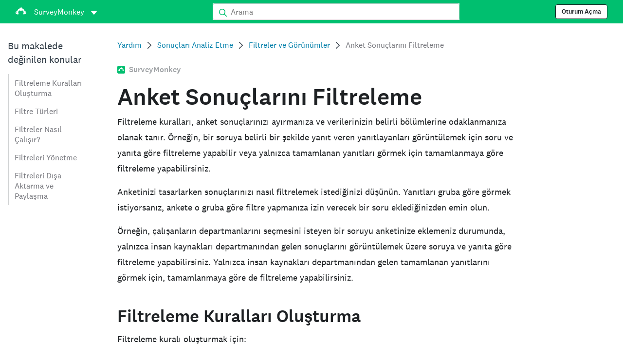

--- FILE ---
content_type: text/html; charset=utf-8
request_url: https://help.surveymonkey.com/tr/surveymonkey/analyze/filter-rules/?ut_source=help&ut_source2=analyze%2Ffiltering-open-ended-comments&ut_source3=inline
body_size: 32578
content:

    <!DOCTYPE html>
    <html lang="tr">
        <head>
            <meta charSet="utf-8" />
            <meta name="viewport" content="width=device-width, initial-scale=1" />
            <meta data-rh="true" name="keywords" content="anket formu, anket formları, anket formu, anket formları, ücretsiz çevrimiçi anket, ücretsiz çevrimiçi anketler"/><meta data-rh="true" name="robots" content="index, follow"/><meta data-rh="true" name="twitter:card" content="summary_large_image"/><meta data-rh="true" name="twitter:site" content="@SurveyMonkey"/><meta data-rh="true" name="twitter:title" content="Anket Sonuçlarını Filtreleme | SurveyMonkey"/><meta data-rh="true" name="twitter:image" content="https://prod.smassets.net/assets/content/sm/surveymonkey-blog.png"/><meta data-rh="true" name="twitter:description" content="Filtreleme kuralları, anket sonuçlarınızı ayırmanıza ve verilerinizin belirli bölümlerine odaklanmanıza olanak tanır."/><meta data-rh="true" property="og:title" content="Anket Sonuçlarını Filtreleme | SurveyMonkey"/><meta data-rh="true" property="og:type" content="article"/><meta data-rh="true" property="og:url" content="https://help.surveymonkey.com/tr/surveymonkey/analyze/filter-rules/"/><meta data-rh="true" property="og:image" content="https://prod.smassets.net/assets/content/sm/surveymonkey-blog.png"/><meta data-rh="true" property="og:description" content="Filtreleme kuralları, anket sonuçlarınızı ayırmanıza ve verilerinizin belirli bölümlerine odaklanmanıza olanak tanır."/><meta data-rh="true" property="og:site_name" content="SurveyMonkey"/><meta data-rh="true" data-type="string" class="swiftype" content="Filtreleme kuralları, anket sonuçlarınızı ayırmanıza ve verilerinizin belirli bölümlerine odaklanmanıza olanak tanır." name="description"/><meta data-rh="true" data-type="string" class="swiftype" content="Filtreleme kuralları, anket sonuçlarınızı ayırmanıza ve verilerinizin belirli bölümlerine odaklanmanıza olanak tanır." name="excerpt"/><meta data-rh="true" data-type="string" class="swiftype" content="surveymonkey" name="product"/><meta data-rh="true" data-type="string" class="swiftype" content="Filtreleme kuralları, anket sonuçlarınızı ayırmanıza ve verilerinizin belirli bölümlerine odaklanmanıza olanak tanır." name="snip"/><meta data-rh="true" data-type="string" class="swiftype" content="Anket Sonuçlarını Filtreleme" name="title"/><meta data-rh="true" data-type="string" class="swiftype" content="Sonuçları Analiz Etme" name="categories"/><meta data-rh="true" data-type="string" class="swiftype" content="Filtreler ve Görünümler" name="categories"/>
            <title data-rh="true">Anket Sonuçlarını Filtreleme | SurveyMonkey Help</title>
            <link data-rh="true" rel="canonical" href="https://help.surveymonkey.com/tr/surveymonkey/analyze/filter-rules/"/><link data-rh="true" rel="icon" type="image/svg+xml" href="https://prod.smassets.net/assets/static/images/surveymonkey/favicon.svg" color="#00bf6f"/><link data-rh="true" rel="icon" href="https://prod.smassets.net/assets/static/images/surveymonkey/favicon-48.png"/><link data-rh="true" rel="apple-touch-icon" href="https://prod.smassets.net/assets/static/images/surveymonkey/favicon-180.png"/><link data-rh="true" rel="manifest" href="https://prod.smassets.net/assets/static/images/surveymonkey/manifest.webmanifest"/><link data-rh="true" rel="alternate" href="https://help.surveymonkey.com/en/surveymonkey/analyze/filter-rules/" hreflang="en-US"/><link data-rh="true" rel="alternate" href="https://help.surveymonkey.com/de/surveymonkey/analyze/filter-rules/" hreflang="de"/><link data-rh="true" rel="alternate" href="https://help.surveymonkey.com/fr/surveymonkey/analyze/filter-rules/" hreflang="fr"/><link data-rh="true" rel="alternate" href="https://help.surveymonkey.com/nl/surveymonkey/analyze/filter-rules/" hreflang="nl"/><link data-rh="true" rel="alternate" href="https://help.surveymonkey.com/es-la/surveymonkey/analyze/filter-rules/" hreflang="es"/><link data-rh="true" rel="alternate" href="https://help.surveymonkey.com/pt-br/surveymonkey/analyze/filter-rules/" hreflang="pt"/><link data-rh="true" rel="alternate" href="https://help.surveymonkey.com/it/surveymonkey/analyze/filter-rules/" hreflang="it"/><link data-rh="true" rel="alternate" href="https://help.surveymonkey.com/ja/surveymonkey/analyze/filter-rules/" hreflang="ja"/><link data-rh="true" rel="alternate" href="https://help.surveymonkey.com/ko/surveymonkey/analyze/filter-rules/" hreflang="ko"/><link data-rh="true" rel="alternate" href="https://help.surveymonkey.com/ru/surveymonkey/analyze/filter-rules/" hreflang="ru"/><link data-rh="true" rel="alternate" href="https://help.surveymonkey.com/tr/surveymonkey/analyze/filter-rules/" hreflang="tr"/><link data-rh="true" rel="alternate" href="https://help.surveymonkey.com/zh/surveymonkey/analyze/filter-rules/" hreflang="zh"/><link data-rh="true" rel="alternate" href="https://help.surveymonkey.com/da/surveymonkey/analyze/filter-rules/" hreflang="da"/><link data-rh="true" rel="alternate" href="https://help.surveymonkey.com/fi/surveymonkey/analyze/filter-rules/" hreflang="fi"/><link data-rh="true" rel="alternate" href="https://help.surveymonkey.com/no/surveymonkey/analyze/filter-rules/" hreflang="no"/><link data-rh="true" rel="alternate" href="https://help.surveymonkey.com/sv/surveymonkey/analyze/filter-rules/" hreflang="sv"/><link data-rh="true" rel="alternate" href="https://help.surveymonkey.com/en/surveymonkey/analyze/filter-rules/" hreflang="x-default"/>
            <script data-rh="true" type="application/ld+json">{"@context":"https://schema.org","@type":"Organization","name":"SurveyMonkey","logo":"https://prod.smassets.net/assets/static/images/surveymonkey/surveymonkey-seo-logo.png","foundingDate":"1999","description":"SurveyMonkey kullanıcıların ve kuruluşların anketleri kolayca özelleştirmesini, analiz etmesini ve dağıtmasını sağlayan çevrim içi bir anket ve form platformudur.","sameAs":["https://tr.wikipedia.org/wiki/SurveyMonkey","https://en.wikipedia.org/wiki/SurveyMonkey","https://www.facebook.com/surveymonkey/","https://x.com/surveymonkey","https://www.instagram.com/surveymonkey/","https://www.youtube.com/surveymonkey","https://www.linkedin.com/company/surveymonkey","https://www.wikidata.org/wiki/Q162852"],"alternateName":["surveymonkey","survey monkey","Surveymonkey","Survey Monkey","SVMK, Inc.","Momentive"],"contactPoint":[{"@type":"ContactPoint","url":"https://tr.surveymonkey.com/mp/contact-sales/","contactType":"Satış"},{"@type":"ContactPoint","url":"https://help.surveymonkey.com/tr/contact/","contactType":"Müşteri Desteği"}],"@id":"https://tr.surveymonkey.com/#organization","url":"https://tr.surveymonkey.com/"}</script><script data-rh="true" type="application/ld+json">{"@context":"https://schema.org","@type":"BreadcrumbList","itemListElement":[{"@type":"ListItem","position":1,"name":"Sonuçları Analiz Etme","item":"https://help.surveymonkey.com/tr/surveymonkey/analyze/"},{"@type":"ListItem","position":2,"name":"Filtreler ve Görünümler","item":"https://help.surveymonkey.com/tr/surveymonkey/analyze/#filtering-results"},{"@type":"ListItem","position":3,"name":"Anket Sonuçlarını Filtreleme","item":""}]}</script>
            
            
            <link rel="stylesheet" href="https://prod.smassets.net/assets/website/2.343.1/wds-base-styles.css" />
            <link rel="stylesheet" href="https://prod.smassets.net/assets/website/2.343.1/vendors-wds-icons.css" />
            <link rel="stylesheet" href="https://prod.smassets.net/assets/website/2.343.1/vendors-wds-layout-utilities.css" />
            <link rel="stylesheet" href="https://prod.smassets.net/assets/website/2.343.1/vendors-wds-motion.css" />
            <link rel="stylesheet" href="https://prod.smassets.net/assets/website/2.343.1/vendors-wds-button.css" />
            <link rel="stylesheet" href="https://prod.smassets.net/assets/website/2.343.1/vendors-wds-modal.css" />
            <link rel="stylesheet" href="https://prod.smassets.net/assets/website/2.343.1/vendors-wds-list.css" />
            <link rel="stylesheet" href="https://prod.smassets.net/assets/website/2.343.1/vendors-wds.css" />
            <style type="text/css" id="ssr-global-styles">@font-face { src: url(https://prod.smassets.net/assets/static/fonts/national2/light.woff) format('woff'); font-family: 'National 2'; font-weight: 300; font-display: swap; src: url(https://prod.smassets.net/assets/static/fonts/national2/light.woff2) format('woff2');}@font-face { src: url(https://prod.smassets.net/assets/static/fonts/national2/regular.woff) format('woff'); font-family: 'National 2'; font-weight: 400; font-display: swap; src: url(https://prod.smassets.net/assets/static/fonts/national2/regular.woff2) format('woff2');}@font-face { src: url(https://prod.smassets.net/assets/static/fonts/national2/medium.woff) format('woff'); font-family: 'National 2'; font-weight: 500; font-display: swap; src: url(https://prod.smassets.net/assets/static/fonts/national2/medium.woff2) format('woff2');}html { scroll-behavior: smooth;}* { box-sizing: border-box;}blockquote, figure { margin: 0;}body { color: #1E2124; margin: 0; padding: 0; overflow: -moz-scrollbars-none; font-size: 16px; font-family: 'National 2', 'Helvetica Neue', Helvetica, Arial, 'Hiragino Sans', 'Hiragino Kaku Gothic Pro', '游ゴシック', '游ゴシック体', YuGothic, 'Yu Gothic', 'ＭＳ ゴシック', 'MS Gothic', sans-serif; -webkit-font-smoothing: antialiased;}a { color: inherit; text-decoration: none;}div[class*="smHelp-"] h1, div[class*="smHelp-"] h2, div[class*="smHelp-"] h3, div[class*="smHelp-"] h4, div[class*="smHelp-"] h5, div[class*="smHelp-"] h6 { margin: 0; font-family: 'National 2', 'Helvetica Neue', Helvetica, Arial, 'Hiragino Sans', 'Hiragino Kaku Gothic Pro', '游ゴシック', '游ゴシック体', YuGothic, 'Yu Gothic', 'ＭＳ ゴシック', 'MS Gothic', sans-serif; font-weight: 500;}div[class*="smHelp-"] li, p[class*="smHelp-"] { font-family: 'National 2', 'Helvetica Neue', Helvetica, Arial, 'Hiragino Sans', 'Hiragino Kaku Gothic Pro', '游ゴシック', '游ゴシック体', YuGothic, 'Yu Gothic', 'ＭＳ ゴシック', 'MS Gothic', sans-serif;}img { max-width: 100%;}:target { scroll-margin-top: 62px;}@media only screen and (min-width: 992px) { :target { scroll-margin-top: 84px; }}ol, ul { margin-top: 0; margin-bottom: 0;}.noneMarginBottom { margin-bottom: 0;}.xsMarginBottom { margin-bottom: 8px;}@media only screen and (min-width: 768px) { .xsMarginBottom { margin-bottom: 8px; }}@media only screen and (min-width: 992px) { .xsMarginBottom { margin-bottom: 8px; }}.smMarginBottom { margin-bottom: 16px;}@media only screen and (min-width: 768px) { .smMarginBottom { margin-bottom: 16px; }}@media only screen and (min-width: 992px) { .smMarginBottom { margin-bottom: 16px; }}.mdMarginBottom { margin-bottom: 16px;}@media only screen and (min-width: 768px) { .mdMarginBottom { margin-bottom: 24px; }}@media only screen and (min-width: 992px) { .mdMarginBottom { margin-bottom: 32px; }}.lgMarginBottom { margin-bottom: 32px;}@media only screen and (min-width: 768px) { .lgMarginBottom { margin-bottom: 48px; }}@media only screen and (min-width: 992px) { .lgMarginBottom { margin-bottom: 64px; }}.xlMarginBottom { margin-bottom: 32px;}@media only screen and (min-width: 768px) { .xlMarginBottom { margin-bottom: 64px; }}@media only screen and (min-width: 992px) { .xlMarginBottom { margin-bottom: 96px; }}.jbMarginBottom { margin-bottom: 64px;}@media only screen and (min-width: 768px) { .jbMarginBottom { margin-bottom: 96px; }}@media only screen and (min-width: 992px) { .jbMarginBottom { margin-bottom: 128px; }}.noneMarginTop { margin-top: 0;}.xsMarginTop { margin-top: 8px;}@media only screen and (min-width: 768px) { .xsMarginTop { margin-top: 8px; }}@media only screen and (min-width: 992px) { .xsMarginTop { margin-top: 8px; }}.smMarginTop { margin-top: 16px;}@media only screen and (min-width: 768px) { .smMarginTop { margin-top: 16px; }}@media only screen and (min-width: 992px) { .smMarginTop { margin-top: 16px; }}.mdMarginTop { margin-top: 16px;}@media only screen and (min-width: 768px) { .mdMarginTop { margin-top: 24px; }}@media only screen and (min-width: 992px) { .mdMarginTop { margin-top: 32px; }}.lgMarginTop { margin-top: 32px;}@media only screen and (min-width: 768px) { .lgMarginTop { margin-top: 48px; }}@media only screen and (min-width: 992px) { .lgMarginTop { margin-top: 64px; }}.xlMarginTop { margin-top: 32px;}@media only screen and (min-width: 768px) { .xlMarginTop { margin-top: 64px; }}@media only screen and (min-width: 992px) { .xlMarginTop { margin-top: 96px; }}.jbMarginTop { margin-top: 64px;}@media only screen and (min-width: 768px) { .jbMarginTop { margin-top: 96px; }}@media only screen and (min-width: 992px) { .jbMarginTop { margin-top: 128px; }}.nonePaddingBottom { padding-bottom: 0;}.xsPaddingBottom { padding-bottom: 8px;}@media only screen and (min-width: 768px) { .xsPaddingBottom { padding-bottom: 8px; }}@media only screen and (min-width: 992px) { .xsPaddingBottom { padding-bottom: 8px; }}.smPaddingBottom { padding-bottom: 16px;}@media only screen and (min-width: 768px) { .smPaddingBottom { padding-bottom: 16px; }}@media only screen and (min-width: 992px) { .smPaddingBottom { padding-bottom: 16px; }}.mdPaddingBottom { padding-bottom: 16px;}@media only screen and (min-width: 768px) { .mdPaddingBottom { padding-bottom: 24px; }}@media only screen and (min-width: 992px) { .mdPaddingBottom { padding-bottom: 32px; }}.lgPaddingBottom { padding-bottom: 32px;}@media only screen and (min-width: 768px) { .lgPaddingBottom { padding-bottom: 48px; }}@media only screen and (min-width: 992px) { .lgPaddingBottom { padding-bottom: 64px; }}.xlPaddingBottom { padding-bottom: 32px;}@media only screen and (min-width: 768px) { .xlPaddingBottom { padding-bottom: 64px; }}@media only screen and (min-width: 992px) { .xlPaddingBottom { padding-bottom: 96px; }}.jbPaddingBottom { padding-bottom: 64px;}@media only screen and (min-width: 768px) { .jbPaddingBottom { padding-bottom: 96px; }}@media only screen and (min-width: 992px) { .jbPaddingBottom { padding-bottom: 128px; }}.nonePaddingTop { padding-top: 0;}.xsPaddingTop { padding-top: 8px;}@media only screen and (min-width: 768px) { .xsPaddingTop { padding-top: 8px; }}@media only screen and (min-width: 992px) { .xsPaddingTop { padding-top: 8px; }}.smPaddingTop { padding-top: 16px;}@media only screen and (min-width: 768px) { .smPaddingTop { padding-top: 16px; }}@media only screen and (min-width: 992px) { .smPaddingTop { padding-top: 16px; }}.mdPaddingTop { padding-top: 16px;}@media only screen and (min-width: 768px) { .mdPaddingTop { padding-top: 24px; }}@media only screen and (min-width: 992px) { .mdPaddingTop { padding-top: 32px; }}.lgPaddingTop { padding-top: 32px;}@media only screen and (min-width: 768px) { .lgPaddingTop { padding-top: 48px; }}@media only screen and (min-width: 992px) { .lgPaddingTop { padding-top: 64px; }}.xlPaddingTop { padding-top: 32px;}@media only screen and (min-width: 768px) { .xlPaddingTop { padding-top: 64px; }}@media only screen and (min-width: 992px) { .xlPaddingTop { padding-top: 96px; }}.jbPaddingTop { padding-top: 64px;}@media only screen and (min-width: 768px) { .jbPaddingTop { padding-top: 96px; }}@media only screen and (min-width: 992px) { .jbPaddingTop { padding-top: 128px; }}.xsGap { margin-right: 8px;}.smGap { margin-right: 16px;}.mdGap { margin-right: 32px;}.lgGap { margin-right: 64px;}.xlGap { margin-right: 96px;}.jbGap { margin-right: 128px;}</style>
            <style type="text/css" id="ssr-page-styles">.smHelp-mdsGridPlusContainer-0-2-39 { width: 100%; margin: 0; display: flex; padding: 0; box-sizing: border-box; list-style: none; margin-left: auto; margin-right: auto; flex-direction: column;}@media (min-width: 0px) { .smHelp-mdsGridPlusContainer-0-2-39 { max-width: none; }}@media (min-width: 576px) { .smHelp-mdsGridPlusContainer-0-2-39 { }}@media (min-width: 768px) { .smHelp-mdsGridPlusContainer-0-2-39 { }}@media (min-width: 992px) { .smHelp-mdsGridPlusContainer-0-2-39 { }}@media (min-width: 1200px) { .smHelp-mdsGridPlusContainer-0-2-39 { }} .smHelp-mdsGridPlus-0-2-40 { display: flex; flex-wrap: wrap; box-sizing: border-box; flex-direction: row; }@media (min-width: 0px) { .smHelp-mdsGridPlus-0-2-40 { }}@media (min-width: 576px) { .smHelp-mdsGridPlus-0-2-40 { }}@media (min-width: 768px) { .smHelp-mdsGridPlus-0-2-40 { }}@media (min-width: 992px) { .smHelp-mdsGridPlus-0-2-40 { }}@media (min-width: 1200px) { .smHelp-mdsGridPlus-0-2-40 { }} .smHelp-mdsGridPlusContainer-d5-0-2-41 { }@media (min-width: 0px) { .smHelp-mdsGridPlusContainer-d5-0-2-41 { padding-left: 16px; padding-right: 16px; }}@media (min-width: 576px) { .smHelp-mdsGridPlusContainer-d5-0-2-41 { padding-left: 32px; padding-right: 32px; }}@media (min-width: 768px) { .smHelp-mdsGridPlusContainer-d5-0-2-41 { padding-left: 32px; padding-right: 32px; }}@media (min-width: 992px) { .smHelp-mdsGridPlusContainer-d5-0-2-41 { padding-left: 32px; padding-right: 32px; }}@media (min-width: 1200px) { .smHelp-mdsGridPlusContainer-d5-0-2-41 { max-width: 1400px; padding-left: 32px; padding-right: 32px; }} .smHelp-mdsGridPlus-d11-0-2-42 { }@media (min-width: 0px) { .smHelp-mdsGridPlus-d11-0-2-42 { }}@media (min-width: 576px) { .smHelp-mdsGridPlus-d11-0-2-42 { }}@media (min-width: 768px) { .smHelp-mdsGridPlus-d11-0-2-42 { }}@media (min-width: 992px) { .smHelp-mdsGridPlus-d11-0-2-42 { }}@media (min-width: 1200px) { .smHelp-mdsGridPlus-d11-0-2-42 { }} .smHelp-mdsGridPlusContainer-d17-0-2-56 { }@media (min-width: 0px) { .smHelp-mdsGridPlusContainer-d17-0-2-56 { }}@media (min-width: 576px) { .smHelp-mdsGridPlusContainer-d17-0-2-56 { }}@media (min-width: 768px) { .smHelp-mdsGridPlusContainer-d17-0-2-56 { }}@media (min-width: 992px) { .smHelp-mdsGridPlusContainer-d17-0-2-56 { }}@media (min-width: 1200px) { .smHelp-mdsGridPlusContainer-d17-0-2-56 { max-width: 1400px; }} .smHelp-mdsGridPlus-d23-0-2-57 { }@media (min-width: 0px) { .smHelp-mdsGridPlus-d23-0-2-57 { margin-left: -8px; margin-right: -8px; }}@media (min-width: 576px) { .smHelp-mdsGridPlus-d23-0-2-57 { margin-left: -12px; margin-right: -12px; }}@media (min-width: 768px) { .smHelp-mdsGridPlus-d23-0-2-57 { margin-left: -12px; margin-right: -12px; }}@media (min-width: 992px) { .smHelp-mdsGridPlus-d23-0-2-57 { margin-left: -12px; margin-right: -12px; }}@media (min-width: 1200px) { .smHelp-mdsGridPlus-d23-0-2-57 { margin-left: -12px; margin-right: -12px; }} .smHelp-mdsGridPlusContainer-d29-0-2-107 { }@media (min-width: 0px) { .smHelp-mdsGridPlusContainer-d29-0-2-107 { }}@media (min-width: 576px) { .smHelp-mdsGridPlusContainer-d29-0-2-107 { }}@media (min-width: 768px) { .smHelp-mdsGridPlusContainer-d29-0-2-107 { }}@media (min-width: 992px) { .smHelp-mdsGridPlusContainer-d29-0-2-107 { }}@media (min-width: 1200px) { .smHelp-mdsGridPlusContainer-d29-0-2-107 { max-width: 1400px; }} .smHelp-mdsGridPlus-d35-0-2-108 { }@media (min-width: 0px) { .smHelp-mdsGridPlus-d35-0-2-108 { }}@media (min-width: 576px) { .smHelp-mdsGridPlus-d35-0-2-108 { }}@media (min-width: 768px) { .smHelp-mdsGridPlus-d35-0-2-108 { }}@media (min-width: 992px) { .smHelp-mdsGridPlus-d35-0-2-108 { }}@media (min-width: 1200px) { .smHelp-mdsGridPlus-d35-0-2-108 { }} .smHelp-mdsGridPlusContainer-d41-0-2-115 { }@media (min-width: 0px) { .smHelp-mdsGridPlusContainer-d41-0-2-115 { }}@media (min-width: 576px) { .smHelp-mdsGridPlusContainer-d41-0-2-115 { }}@media (min-width: 768px) { .smHelp-mdsGridPlusContainer-d41-0-2-115 { }}@media (min-width: 992px) { .smHelp-mdsGridPlusContainer-d41-0-2-115 { }}@media (min-width: 1200px) { .smHelp-mdsGridPlusContainer-d41-0-2-115 { max-width: 1400px; }} .smHelp-mdsGridPlus-d47-0-2-116 { }@media (min-width: 0px) { .smHelp-mdsGridPlus-d47-0-2-116 { }}@media (min-width: 576px) { .smHelp-mdsGridPlus-d47-0-2-116 { }}@media (min-width: 768px) { .smHelp-mdsGridPlus-d47-0-2-116 { }}@media (min-width: 992px) { .smHelp-mdsGridPlus-d47-0-2-116 { }}@media (min-width: 1200px) { .smHelp-mdsGridPlus-d47-0-2-116 { }} .smHelp-mdsGridPlusContainer-d53-0-2-126 { }@media (min-width: 0px) { .smHelp-mdsGridPlusContainer-d53-0-2-126 { }}@media (min-width: 576px) { .smHelp-mdsGridPlusContainer-d53-0-2-126 { }}@media (min-width: 768px) { .smHelp-mdsGridPlusContainer-d53-0-2-126 { }}@media (min-width: 992px) { .smHelp-mdsGridPlusContainer-d53-0-2-126 { }}@media (min-width: 1200px) { .smHelp-mdsGridPlusContainer-d53-0-2-126 { max-width: 1400px; }} .smHelp-mdsGridPlus-d59-0-2-127 { }@media (min-width: 0px) { .smHelp-mdsGridPlus-d59-0-2-127 { }}@media (min-width: 576px) { .smHelp-mdsGridPlus-d59-0-2-127 { }}@media (min-width: 768px) { .smHelp-mdsGridPlus-d59-0-2-127 { }}@media (min-width: 992px) { .smHelp-mdsGridPlus-d59-0-2-127 { }}@media (min-width: 1200px) { .smHelp-mdsGridPlus-d59-0-2-127 { }} .smHelp-mdsGridPlusContainer-d65-0-2-136 { }@media (min-width: 0px) { .smHelp-mdsGridPlusContainer-d65-0-2-136 { }}@media (min-width: 576px) { .smHelp-mdsGridPlusContainer-d65-0-2-136 { }}@media (min-width: 768px) { .smHelp-mdsGridPlusContainer-d65-0-2-136 { }}@media (min-width: 992px) { .smHelp-mdsGridPlusContainer-d65-0-2-136 { }}@media (min-width: 1200px) { .smHelp-mdsGridPlusContainer-d65-0-2-136 { max-width: 1400px; }} .smHelp-mdsGridPlus-d71-0-2-137 { }@media (min-width: 0px) { .smHelp-mdsGridPlus-d71-0-2-137 { }}@media (min-width: 576px) { .smHelp-mdsGridPlus-d71-0-2-137 { }}@media (min-width: 768px) { .smHelp-mdsGridPlus-d71-0-2-137 { }}@media (min-width: 992px) { .smHelp-mdsGridPlus-d71-0-2-137 { }}@media (min-width: 1200px) { .smHelp-mdsGridPlus-d71-0-2-137 { }} .smHelp-mdsGridPlusContainer-d77-0-2-146 { }@media (min-width: 0px) { .smHelp-mdsGridPlusContainer-d77-0-2-146 { }}@media (min-width: 576px) { .smHelp-mdsGridPlusContainer-d77-0-2-146 { }}@media (min-width: 768px) { .smHelp-mdsGridPlusContainer-d77-0-2-146 { }}@media (min-width: 992px) { .smHelp-mdsGridPlusContainer-d77-0-2-146 { }}@media (min-width: 1200px) { .smHelp-mdsGridPlusContainer-d77-0-2-146 { max-width: 1400px; }} .smHelp-mdsGridPlus-d83-0-2-147 { }@media (min-width: 0px) { .smHelp-mdsGridPlus-d83-0-2-147 { }}@media (min-width: 576px) { .smHelp-mdsGridPlus-d83-0-2-147 { }}@media (min-width: 768px) { .smHelp-mdsGridPlus-d83-0-2-147 { }}@media (min-width: 992px) { .smHelp-mdsGridPlus-d83-0-2-147 { }}@media (min-width: 1200px) { .smHelp-mdsGridPlus-d83-0-2-147 { }} .smHelp-mdsGridPlusContainer-d89-0-2-154 { }@media (min-width: 0px) { .smHelp-mdsGridPlusContainer-d89-0-2-154 { }}@media (min-width: 576px) { .smHelp-mdsGridPlusContainer-d89-0-2-154 { }}@media (min-width: 768px) { .smHelp-mdsGridPlusContainer-d89-0-2-154 { }}@media (min-width: 992px) { .smHelp-mdsGridPlusContainer-d89-0-2-154 { }}@media (min-width: 1200px) { .smHelp-mdsGridPlusContainer-d89-0-2-154 { max-width: 1400px; }} .smHelp-mdsGridPlus-d95-0-2-155 { }@media (min-width: 0px) { .smHelp-mdsGridPlus-d95-0-2-155 { }}@media (min-width: 576px) { .smHelp-mdsGridPlus-d95-0-2-155 { }}@media (min-width: 768px) { .smHelp-mdsGridPlus-d95-0-2-155 { }}@media (min-width: 992px) { .smHelp-mdsGridPlus-d95-0-2-155 { }}@media (min-width: 1200px) { .smHelp-mdsGridPlus-d95-0-2-155 { }} .smHelp-mdsGridPlusContainer-d101-0-2-164 { }@media (min-width: 0px) { .smHelp-mdsGridPlusContainer-d101-0-2-164 { }}@media (min-width: 576px) { .smHelp-mdsGridPlusContainer-d101-0-2-164 { }}@media (min-width: 768px) { .smHelp-mdsGridPlusContainer-d101-0-2-164 { }}@media (min-width: 992px) { .smHelp-mdsGridPlusContainer-d101-0-2-164 { }}@media (min-width: 1200px) { .smHelp-mdsGridPlusContainer-d101-0-2-164 { max-width: 1400px; }} .smHelp-mdsGridPlus-d107-0-2-165 { }@media (min-width: 0px) { .smHelp-mdsGridPlus-d107-0-2-165 { }}@media (min-width: 576px) { .smHelp-mdsGridPlus-d107-0-2-165 { }}@media (min-width: 768px) { .smHelp-mdsGridPlus-d107-0-2-165 { }}@media (min-width: 992px) { .smHelp-mdsGridPlus-d107-0-2-165 { }}@media (min-width: 1200px) { .smHelp-mdsGridPlus-d107-0-2-165 { }} .smHelp-mdsGridPlusContainer-d113-0-2-179 { }@media (min-width: 0px) { .smHelp-mdsGridPlusContainer-d113-0-2-179 { }}@media (min-width: 576px) { .smHelp-mdsGridPlusContainer-d113-0-2-179 { }}@media (min-width: 768px) { .smHelp-mdsGridPlusContainer-d113-0-2-179 { }}@media (min-width: 992px) { .smHelp-mdsGridPlusContainer-d113-0-2-179 { }}@media (min-width: 1200px) { .smHelp-mdsGridPlusContainer-d113-0-2-179 { max-width: 1400px; }} .smHelp-mdsGridPlus-d119-0-2-180 { }@media (min-width: 0px) { .smHelp-mdsGridPlus-d119-0-2-180 { }}@media (min-width: 576px) { .smHelp-mdsGridPlus-d119-0-2-180 { }}@media (min-width: 768px) { .smHelp-mdsGridPlus-d119-0-2-180 { }}@media (min-width: 992px) { .smHelp-mdsGridPlus-d119-0-2-180 { }}@media (min-width: 1200px) { .smHelp-mdsGridPlus-d119-0-2-180 { }} .smHelp-mdsGridPlusContainer-d125-0-2-189 { }@media (min-width: 0px) { .smHelp-mdsGridPlusContainer-d125-0-2-189 { }}@media (min-width: 576px) { .smHelp-mdsGridPlusContainer-d125-0-2-189 { }}@media (min-width: 768px) { .smHelp-mdsGridPlusContainer-d125-0-2-189 { }}@media (min-width: 992px) { .smHelp-mdsGridPlusContainer-d125-0-2-189 { }}@media (min-width: 1200px) { .smHelp-mdsGridPlusContainer-d125-0-2-189 { max-width: 1400px; }} .smHelp-mdsGridPlus-d131-0-2-190 { }@media (min-width: 0px) { .smHelp-mdsGridPlus-d131-0-2-190 { }}@media (min-width: 576px) { .smHelp-mdsGridPlus-d131-0-2-190 { }}@media (min-width: 768px) { .smHelp-mdsGridPlus-d131-0-2-190 { }}@media (min-width: 992px) { .smHelp-mdsGridPlus-d131-0-2-190 { }}@media (min-width: 1200px) { .smHelp-mdsGridPlus-d131-0-2-190 { }} .smHelp-mdsGridPlusContainer-d137-0-2-197 { }@media (min-width: 0px) { .smHelp-mdsGridPlusContainer-d137-0-2-197 { }}@media (min-width: 576px) { .smHelp-mdsGridPlusContainer-d137-0-2-197 { }}@media (min-width: 768px) { .smHelp-mdsGridPlusContainer-d137-0-2-197 { }}@media (min-width: 992px) { .smHelp-mdsGridPlusContainer-d137-0-2-197 { }}@media (min-width: 1200px) { .smHelp-mdsGridPlusContainer-d137-0-2-197 { max-width: 1400px; }} .smHelp-mdsGridPlus-d143-0-2-198 { }@media (min-width: 0px) { .smHelp-mdsGridPlus-d143-0-2-198 { }}@media (min-width: 576px) { .smHelp-mdsGridPlus-d143-0-2-198 { }}@media (min-width: 768px) { .smHelp-mdsGridPlus-d143-0-2-198 { }}@media (min-width: 992px) { .smHelp-mdsGridPlus-d143-0-2-198 { }}@media (min-width: 1200px) { .smHelp-mdsGridPlus-d143-0-2-198 { }} .smHelp-mdsGridPlusContainer-d149-0-2-209 { }@media (min-width: 0px) { .smHelp-mdsGridPlusContainer-d149-0-2-209 { }}@media (min-width: 576px) { .smHelp-mdsGridPlusContainer-d149-0-2-209 { }}@media (min-width: 768px) { .smHelp-mdsGridPlusContainer-d149-0-2-209 { }}@media (min-width: 992px) { .smHelp-mdsGridPlusContainer-d149-0-2-209 { }}@media (min-width: 1200px) { .smHelp-mdsGridPlusContainer-d149-0-2-209 { }} .smHelp-mdsGridPlus-d155-0-2-210 { }@media (min-width: 0px) { .smHelp-mdsGridPlus-d155-0-2-210 { }}@media (min-width: 576px) { .smHelp-mdsGridPlus-d155-0-2-210 { }}@media (min-width: 768px) { .smHelp-mdsGridPlus-d155-0-2-210 { }}@media (min-width: 992px) { .smHelp-mdsGridPlus-d155-0-2-210 { }}@media (min-width: 1200px) { .smHelp-mdsGridPlus-d155-0-2-210 { }} .smHelp-mdsGridPlusContainer-d161-0-2-217 { }@media (min-width: 0px) { .smHelp-mdsGridPlusContainer-d161-0-2-217 { }}@media (min-width: 576px) { .smHelp-mdsGridPlusContainer-d161-0-2-217 { }}@media (min-width: 768px) { .smHelp-mdsGridPlusContainer-d161-0-2-217 { }}@media (min-width: 992px) { .smHelp-mdsGridPlusContainer-d161-0-2-217 { }}@media (min-width: 1200px) { .smHelp-mdsGridPlusContainer-d161-0-2-217 { max-width: 1400px; }} .smHelp-mdsGridPlus-d167-0-2-218 { }@media (min-width: 0px) { .smHelp-mdsGridPlus-d167-0-2-218 { }}@media (min-width: 576px) { .smHelp-mdsGridPlus-d167-0-2-218 { }}@media (min-width: 768px) { .smHelp-mdsGridPlus-d167-0-2-218 { }}@media (min-width: 992px) { .smHelp-mdsGridPlus-d167-0-2-218 { }}@media (min-width: 1200px) { .smHelp-mdsGridPlus-d167-0-2-218 { }} .smHelp-mdsGridPlusContainer-d173-0-2-225 { }@media (min-width: 0px) { .smHelp-mdsGridPlusContainer-d173-0-2-225 { }}@media (min-width: 576px) { .smHelp-mdsGridPlusContainer-d173-0-2-225 { }}@media (min-width: 768px) { .smHelp-mdsGridPlusContainer-d173-0-2-225 { }}@media (min-width: 992px) { .smHelp-mdsGridPlusContainer-d173-0-2-225 { }}@media (min-width: 1200px) { .smHelp-mdsGridPlusContainer-d173-0-2-225 { max-width: 1400px; }} .smHelp-mdsGridPlus-d179-0-2-226 { }@media (min-width: 0px) { .smHelp-mdsGridPlus-d179-0-2-226 { }}@media (min-width: 576px) { .smHelp-mdsGridPlus-d179-0-2-226 { }}@media (min-width: 768px) { .smHelp-mdsGridPlus-d179-0-2-226 { }}@media (min-width: 992px) { .smHelp-mdsGridPlus-d179-0-2-226 { }}@media (min-width: 1200px) { .smHelp-mdsGridPlus-d179-0-2-226 { }} .smHelp-mdsGridPlusContainer-d185-0-2-235 { }@media (min-width: 0px) { .smHelp-mdsGridPlusContainer-d185-0-2-235 { }}@media (min-width: 576px) { .smHelp-mdsGridPlusContainer-d185-0-2-235 { }}@media (min-width: 768px) { .smHelp-mdsGridPlusContainer-d185-0-2-235 { }}@media (min-width: 992px) { .smHelp-mdsGridPlusContainer-d185-0-2-235 { }}@media (min-width: 1200px) { .smHelp-mdsGridPlusContainer-d185-0-2-235 { max-width: 1400px; }} .smHelp-mdsGridPlus-d191-0-2-236 { }@media (min-width: 0px) { .smHelp-mdsGridPlus-d191-0-2-236 { }}@media (min-width: 576px) { .smHelp-mdsGridPlus-d191-0-2-236 { }}@media (min-width: 768px) { .smHelp-mdsGridPlus-d191-0-2-236 { }}@media (min-width: 992px) { .smHelp-mdsGridPlus-d191-0-2-236 { }}@media (min-width: 1200px) { .smHelp-mdsGridPlus-d191-0-2-236 { }} .smHelp-mdsGridPlusContainer-d197-0-2-245 { }@media (min-width: 0px) { .smHelp-mdsGridPlusContainer-d197-0-2-245 { }}@media (min-width: 576px) { .smHelp-mdsGridPlusContainer-d197-0-2-245 { }}@media (min-width: 768px) { .smHelp-mdsGridPlusContainer-d197-0-2-245 { }}@media (min-width: 992px) { .smHelp-mdsGridPlusContainer-d197-0-2-245 { }}@media (min-width: 1200px) { .smHelp-mdsGridPlusContainer-d197-0-2-245 { max-width: 1400px; }} .smHelp-mdsGridPlus-d203-0-2-246 { }@media (min-width: 0px) { .smHelp-mdsGridPlus-d203-0-2-246 { }}@media (min-width: 576px) { .smHelp-mdsGridPlus-d203-0-2-246 { }}@media (min-width: 768px) { .smHelp-mdsGridPlus-d203-0-2-246 { }}@media (min-width: 992px) { .smHelp-mdsGridPlus-d203-0-2-246 { }}@media (min-width: 1200px) { .smHelp-mdsGridPlus-d203-0-2-246 { }} .smHelp-mdsGridPlusContainer-d209-0-2-253 { }@media (min-width: 0px) { .smHelp-mdsGridPlusContainer-d209-0-2-253 { }}@media (min-width: 576px) { .smHelp-mdsGridPlusContainer-d209-0-2-253 { }}@media (min-width: 768px) { .smHelp-mdsGridPlusContainer-d209-0-2-253 { }}@media (min-width: 992px) { .smHelp-mdsGridPlusContainer-d209-0-2-253 { }}@media (min-width: 1200px) { .smHelp-mdsGridPlusContainer-d209-0-2-253 { max-width: 1400px; }} .smHelp-mdsGridPlus-d215-0-2-254 { }@media (min-width: 0px) { .smHelp-mdsGridPlus-d215-0-2-254 { }}@media (min-width: 576px) { .smHelp-mdsGridPlus-d215-0-2-254 { }}@media (min-width: 768px) { .smHelp-mdsGridPlus-d215-0-2-254 { }}@media (min-width: 992px) { .smHelp-mdsGridPlus-d215-0-2-254 { }}@media (min-width: 1200px) { .smHelp-mdsGridPlus-d215-0-2-254 { }} .smHelp-mdsGridPlusContainer-d221-0-2-263 { }@media (min-width: 0px) { .smHelp-mdsGridPlusContainer-d221-0-2-263 { }}@media (min-width: 576px) { .smHelp-mdsGridPlusContainer-d221-0-2-263 { }}@media (min-width: 768px) { .smHelp-mdsGridPlusContainer-d221-0-2-263 { }}@media (min-width: 992px) { .smHelp-mdsGridPlusContainer-d221-0-2-263 { }}@media (min-width: 1200px) { .smHelp-mdsGridPlusContainer-d221-0-2-263 { max-width: 1400px; }} .smHelp-mdsGridPlus-d227-0-2-264 { }@media (min-width: 0px) { .smHelp-mdsGridPlus-d227-0-2-264 { }}@media (min-width: 576px) { .smHelp-mdsGridPlus-d227-0-2-264 { }}@media (min-width: 768px) { .smHelp-mdsGridPlus-d227-0-2-264 { }}@media (min-width: 992px) { .smHelp-mdsGridPlus-d227-0-2-264 { }}@media (min-width: 1200px) { .smHelp-mdsGridPlus-d227-0-2-264 { }} .smHelp-mdsGridPlusContainer-d233-0-2-273 { }@media (min-width: 0px) { .smHelp-mdsGridPlusContainer-d233-0-2-273 { }}@media (min-width: 576px) { .smHelp-mdsGridPlusContainer-d233-0-2-273 { }}@media (min-width: 768px) { .smHelp-mdsGridPlusContainer-d233-0-2-273 { }}@media (min-width: 992px) { .smHelp-mdsGridPlusContainer-d233-0-2-273 { }}@media (min-width: 1200px) { .smHelp-mdsGridPlusContainer-d233-0-2-273 { max-width: 1400px; }} .smHelp-mdsGridPlus-d239-0-2-274 { }@media (min-width: 0px) { .smHelp-mdsGridPlus-d239-0-2-274 { }}@media (min-width: 576px) { .smHelp-mdsGridPlus-d239-0-2-274 { }}@media (min-width: 768px) { .smHelp-mdsGridPlus-d239-0-2-274 { }}@media (min-width: 992px) { .smHelp-mdsGridPlus-d239-0-2-274 { }}@media (min-width: 1200px) { .smHelp-mdsGridPlus-d239-0-2-274 { }} .smHelp-mdsGridPlusContainer-d245-0-2-281 { }@media (min-width: 0px) { .smHelp-mdsGridPlusContainer-d245-0-2-281 { }}@media (min-width: 576px) { .smHelp-mdsGridPlusContainer-d245-0-2-281 { }}@media (min-width: 768px) { .smHelp-mdsGridPlusContainer-d245-0-2-281 { }}@media (min-width: 992px) { .smHelp-mdsGridPlusContainer-d245-0-2-281 { }}@media (min-width: 1200px) { .smHelp-mdsGridPlusContainer-d245-0-2-281 { max-width: 1400px; }} .smHelp-mdsGridPlus-d251-0-2-282 { }@media (min-width: 0px) { .smHelp-mdsGridPlus-d251-0-2-282 { }}@media (min-width: 576px) { .smHelp-mdsGridPlus-d251-0-2-282 { }}@media (min-width: 768px) { .smHelp-mdsGridPlus-d251-0-2-282 { }}@media (min-width: 992px) { .smHelp-mdsGridPlus-d251-0-2-282 { }}@media (min-width: 1200px) { .smHelp-mdsGridPlus-d251-0-2-282 { }} .smHelp-mdsGridPlusContainer-d257-0-2-300 { }@media (min-width: 0px) { .smHelp-mdsGridPlusContainer-d257-0-2-300 { }}@media (min-width: 576px) { .smHelp-mdsGridPlusContainer-d257-0-2-300 { }}@media (min-width: 768px) { .smHelp-mdsGridPlusContainer-d257-0-2-300 { }}@media (min-width: 992px) { .smHelp-mdsGridPlusContainer-d257-0-2-300 { }}@media (min-width: 1200px) { .smHelp-mdsGridPlusContainer-d257-0-2-300 { max-width: 1400px; }} .smHelp-mdsGridPlus-d263-0-2-301 { }@media (min-width: 0px) { .smHelp-mdsGridPlus-d263-0-2-301 { }}@media (min-width: 576px) { .smHelp-mdsGridPlus-d263-0-2-301 { }}@media (min-width: 768px) { .smHelp-mdsGridPlus-d263-0-2-301 { }}@media (min-width: 992px) { .smHelp-mdsGridPlus-d263-0-2-301 { }}@media (min-width: 1200px) { .smHelp-mdsGridPlus-d263-0-2-301 { }} .smHelp-mdsGridPlusContainer-d269-0-2-310 { }@media (min-width: 0px) { .smHelp-mdsGridPlusContainer-d269-0-2-310 { }}@media (min-width: 576px) { .smHelp-mdsGridPlusContainer-d269-0-2-310 { }}@media (min-width: 768px) { .smHelp-mdsGridPlusContainer-d269-0-2-310 { }}@media (min-width: 992px) { .smHelp-mdsGridPlusContainer-d269-0-2-310 { }}@media (min-width: 1200px) { .smHelp-mdsGridPlusContainer-d269-0-2-310 { max-width: 1400px; }} .smHelp-mdsGridPlus-d275-0-2-311 { }@media (min-width: 0px) { .smHelp-mdsGridPlus-d275-0-2-311 { }}@media (min-width: 576px) { .smHelp-mdsGridPlus-d275-0-2-311 { }}@media (min-width: 768px) { .smHelp-mdsGridPlus-d275-0-2-311 { }}@media (min-width: 992px) { .smHelp-mdsGridPlus-d275-0-2-311 { }}@media (min-width: 1200px) { .smHelp-mdsGridPlus-d275-0-2-311 { }} .smHelp-mdsGridPlusContainer-d281-0-2-319 { }@media (min-width: 0px) { .smHelp-mdsGridPlusContainer-d281-0-2-319 { }}@media (min-width: 576px) { .smHelp-mdsGridPlusContainer-d281-0-2-319 { }}@media (min-width: 768px) { .smHelp-mdsGridPlusContainer-d281-0-2-319 { }}@media (min-width: 992px) { .smHelp-mdsGridPlusContainer-d281-0-2-319 { }}@media (min-width: 1200px) { .smHelp-mdsGridPlusContainer-d281-0-2-319 { max-width: 1400px; }} .smHelp-mdsGridPlus-d287-0-2-320 { }@media (min-width: 0px) { .smHelp-mdsGridPlus-d287-0-2-320 { }}@media (min-width: 576px) { .smHelp-mdsGridPlus-d287-0-2-320 { }}@media (min-width: 768px) { .smHelp-mdsGridPlus-d287-0-2-320 { }}@media (min-width: 992px) { .smHelp-mdsGridPlus-d287-0-2-320 { }}@media (min-width: 1200px) { .smHelp-mdsGridPlus-d287-0-2-320 { }} .smHelp-mdsGridPlusContainer-d293-0-2-333 { }@media (min-width: 0px) { .smHelp-mdsGridPlusContainer-d293-0-2-333 { }}@media (min-width: 576px) { .smHelp-mdsGridPlusContainer-d293-0-2-333 { }}@media (min-width: 768px) { .smHelp-mdsGridPlusContainer-d293-0-2-333 { }}@media (min-width: 992px) { .smHelp-mdsGridPlusContainer-d293-0-2-333 { }}@media (min-width: 1200px) { .smHelp-mdsGridPlusContainer-d293-0-2-333 { max-width: 1400px; }} .smHelp-mdsGridPlus-d299-0-2-334 { }@media (min-width: 0px) { .smHelp-mdsGridPlus-d299-0-2-334 { }}@media (min-width: 576px) { .smHelp-mdsGridPlus-d299-0-2-334 { }}@media (min-width: 768px) { .smHelp-mdsGridPlus-d299-0-2-334 { }}@media (min-width: 992px) { .smHelp-mdsGridPlus-d299-0-2-334 { }}@media (min-width: 1200px) { .smHelp-mdsGridPlus-d299-0-2-334 { }} .smHelp-mdsGridPlusContainer-d305-0-2-343 { }@media (min-width: 0px) { .smHelp-mdsGridPlusContainer-d305-0-2-343 { }}@media (min-width: 576px) { .smHelp-mdsGridPlusContainer-d305-0-2-343 { }}@media (min-width: 768px) { .smHelp-mdsGridPlusContainer-d305-0-2-343 { }}@media (min-width: 992px) { .smHelp-mdsGridPlusContainer-d305-0-2-343 { }}@media (min-width: 1200px) { .smHelp-mdsGridPlusContainer-d305-0-2-343 { max-width: 1400px; }} .smHelp-mdsGridPlus-d311-0-2-344 { }@media (min-width: 0px) { .smHelp-mdsGridPlus-d311-0-2-344 { }}@media (min-width: 576px) { .smHelp-mdsGridPlus-d311-0-2-344 { }}@media (min-width: 768px) { .smHelp-mdsGridPlus-d311-0-2-344 { }}@media (min-width: 992px) { .smHelp-mdsGridPlus-d311-0-2-344 { }}@media (min-width: 1200px) { .smHelp-mdsGridPlus-d311-0-2-344 { }} .smHelp-mdsGridPlusContainer-d317-0-2-353 { }@media (min-width: 0px) { .smHelp-mdsGridPlusContainer-d317-0-2-353 { }}@media (min-width: 576px) { .smHelp-mdsGridPlusContainer-d317-0-2-353 { }}@media (min-width: 768px) { .smHelp-mdsGridPlusContainer-d317-0-2-353 { }}@media (min-width: 992px) { .smHelp-mdsGridPlusContainer-d317-0-2-353 { }}@media (min-width: 1200px) { .smHelp-mdsGridPlusContainer-d317-0-2-353 { max-width: 1400px; }} .smHelp-mdsGridPlus-d323-0-2-354 { }@media (min-width: 0px) { .smHelp-mdsGridPlus-d323-0-2-354 { }}@media (min-width: 576px) { .smHelp-mdsGridPlus-d323-0-2-354 { }}@media (min-width: 768px) { .smHelp-mdsGridPlus-d323-0-2-354 { }}@media (min-width: 992px) { .smHelp-mdsGridPlus-d323-0-2-354 { }}@media (min-width: 1200px) { .smHelp-mdsGridPlus-d323-0-2-354 { }} .smHelp-mdsGridPlusContainer-d329-0-2-361 { }@media (min-width: 0px) { .smHelp-mdsGridPlusContainer-d329-0-2-361 { }}@media (min-width: 576px) { .smHelp-mdsGridPlusContainer-d329-0-2-361 { }}@media (min-width: 768px) { .smHelp-mdsGridPlusContainer-d329-0-2-361 { }}@media (min-width: 992px) { .smHelp-mdsGridPlusContainer-d329-0-2-361 { }}@media (min-width: 1200px) { .smHelp-mdsGridPlusContainer-d329-0-2-361 { max-width: 1400px; }} .smHelp-mdsGridPlus-d335-0-2-362 { }@media (min-width: 0px) { .smHelp-mdsGridPlus-d335-0-2-362 { }}@media (min-width: 576px) { .smHelp-mdsGridPlus-d335-0-2-362 { }}@media (min-width: 768px) { .smHelp-mdsGridPlus-d335-0-2-362 { }}@media (min-width: 992px) { .smHelp-mdsGridPlus-d335-0-2-362 { }}@media (min-width: 1200px) { .smHelp-mdsGridPlus-d335-0-2-362 { }} .smHelp-mdsGridPlusContainer-d341-0-2-371 { }@media (min-width: 0px) { .smHelp-mdsGridPlusContainer-d341-0-2-371 { }}@media (min-width: 576px) { .smHelp-mdsGridPlusContainer-d341-0-2-371 { }}@media (min-width: 768px) { .smHelp-mdsGridPlusContainer-d341-0-2-371 { }}@media (min-width: 992px) { .smHelp-mdsGridPlusContainer-d341-0-2-371 { }}@media (min-width: 1200px) { .smHelp-mdsGridPlusContainer-d341-0-2-371 { max-width: 1400px; }} .smHelp-mdsGridPlus-d347-0-2-372 { }@media (min-width: 0px) { .smHelp-mdsGridPlus-d347-0-2-372 { }}@media (min-width: 576px) { .smHelp-mdsGridPlus-d347-0-2-372 { }}@media (min-width: 768px) { .smHelp-mdsGridPlus-d347-0-2-372 { }}@media (min-width: 992px) { .smHelp-mdsGridPlus-d347-0-2-372 { }}@media (min-width: 1200px) { .smHelp-mdsGridPlus-d347-0-2-372 { }} .smHelp-mdsGridPlusContainer-d353-0-2-386 { }@media (min-width: 0px) { .smHelp-mdsGridPlusContainer-d353-0-2-386 { padding-left: 16px; padding-right: 16px; }}@media (min-width: 576px) { .smHelp-mdsGridPlusContainer-d353-0-2-386 { padding-left: 32px; padding-right: 32px; }}@media (min-width: 768px) { .smHelp-mdsGridPlusContainer-d353-0-2-386 { padding-left: 32px; padding-right: 32px; }}@media (min-width: 992px) { .smHelp-mdsGridPlusContainer-d353-0-2-386 { padding-left: 32px; padding-right: 32px; }}@media (min-width: 1200px) { .smHelp-mdsGridPlusContainer-d353-0-2-386 { max-width: 1400px; padding-left: 32px; padding-right: 32px; }} .smHelp-mdsGridPlus-d359-0-2-387 { }@media (min-width: 0px) { .smHelp-mdsGridPlus-d359-0-2-387 { margin-left: -8px; margin-right: -8px; }}@media (min-width: 576px) { .smHelp-mdsGridPlus-d359-0-2-387 { margin-left: -12px; margin-right: -12px; }}@media (min-width: 768px) { .smHelp-mdsGridPlus-d359-0-2-387 { margin-left: -12px; margin-right: -12px; }}@media (min-width: 992px) { .smHelp-mdsGridPlus-d359-0-2-387 { margin-left: -12px; margin-right: -12px; }}@media (min-width: 1200px) { .smHelp-mdsGridPlus-d359-0-2-387 { margin-left: -12px; margin-right: -12px; }} .smHelp-mdsGridPlusContainer-d365-0-2-408 { }@media (min-width: 0px) { .smHelp-mdsGridPlusContainer-d365-0-2-408 { padding-left: 16px; padding-right: 16px; }}@media (min-width: 576px) { .smHelp-mdsGridPlusContainer-d365-0-2-408 { padding-left: 32px; padding-right: 32px; }}@media (min-width: 768px) { .smHelp-mdsGridPlusContainer-d365-0-2-408 { padding-left: 32px; padding-right: 32px; }}@media (min-width: 992px) { .smHelp-mdsGridPlusContainer-d365-0-2-408 { padding-left: 32px; padding-right: 32px; }}@media (min-width: 1200px) { .smHelp-mdsGridPlusContainer-d365-0-2-408 { max-width: 1400px; padding-left: 32px; padding-right: 32px; }} .smHelp-mdsGridPlus-d371-0-2-409 { }@media (min-width: 0px) { .smHelp-mdsGridPlus-d371-0-2-409 { margin-left: -8px; margin-right: -8px; }}@media (min-width: 576px) { .smHelp-mdsGridPlus-d371-0-2-409 { margin-left: -12px; margin-right: -12px; }}@media (min-width: 768px) { .smHelp-mdsGridPlus-d371-0-2-409 { margin-left: -12px; margin-right: -12px; }}@media (min-width: 992px) { .smHelp-mdsGridPlus-d371-0-2-409 { margin-left: -12px; margin-right: -12px; }}@media (min-width: 1200px) { .smHelp-mdsGridPlus-d371-0-2-409 { margin-left: -12px; margin-right: -12px; }} .smHelp-mdsGridPlusContainer-d377-0-2-578 { }@media (min-width: 0px) { .smHelp-mdsGridPlusContainer-d377-0-2-578 { padding-left: 16px; padding-right: 16px; }}@media (min-width: 576px) { .smHelp-mdsGridPlusContainer-d377-0-2-578 { padding-left: 32px; padding-right: 32px; }}@media (min-width: 768px) { .smHelp-mdsGridPlusContainer-d377-0-2-578 { padding-left: 32px; padding-right: 32px; }}@media (min-width: 992px) { .smHelp-mdsGridPlusContainer-d377-0-2-578 { padding-left: 32px; padding-right: 32px; }}@media (min-width: 1200px) { .smHelp-mdsGridPlusContainer-d377-0-2-578 { max-width: 1400px; padding-left: 32px; padding-right: 32px; }} .smHelp-mdsGridPlus-d383-0-2-579 { }@media (min-width: 0px) { .smHelp-mdsGridPlus-d383-0-2-579 { margin-left: -8px; margin-right: -8px; }}@media (min-width: 576px) { .smHelp-mdsGridPlus-d383-0-2-579 { margin-left: -12px; margin-right: -12px; }}@media (min-width: 768px) { .smHelp-mdsGridPlus-d383-0-2-579 { margin-left: -12px; margin-right: -12px; }}@media (min-width: 992px) { .smHelp-mdsGridPlus-d383-0-2-579 { margin-left: -12px; margin-right: -12px; }}@media (min-width: 1200px) { .smHelp-mdsGridPlus-d383-0-2-579 { margin-left: -12px; margin-right: -12px; }} .smHelp-addFlex-0-2-37 { } .smHelp-addFlex-d0-0-2-38 { display: flex; align-items: center; justify-content: space-between; } .smHelp-addFlex-d1-0-2-55 { } .smHelp-addFlex-d2-0-2-106 { display: flex; flex-direction: row; justify-content: center; } .smHelp-addFlex-d3-0-2-114 { display: flex; flex-direction: row; justify-content: center; } .smHelp-addFlex-d4-0-2-125 { display: flex; flex-direction: row; justify-content: center; } .smHelp-addFlex-d5-0-2-135 { display: flex; flex-direction: row; justify-content: center; } .smHelp-addFlex-d6-0-2-145 { display: flex; flex-direction: row; justify-content: center; } .smHelp-addFlex-d7-0-2-153 { display: flex; flex-direction: row; justify-content: center; } .smHelp-addFlex-d8-0-2-163 { display: flex; flex-direction: row; justify-content: center; } .smHelp-addFlex-d9-0-2-178 { display: flex; flex-direction: row; justify-content: center; } .smHelp-addFlex-d10-0-2-188 { display: flex; flex-direction: row; justify-content: center; } .smHelp-addFlex-d11-0-2-196 { display: flex; flex-direction: row; justify-content: center; } .smHelp-addFlex-d12-0-2-208 { display: flex; flex-direction: row; justify-content: center; } .smHelp-addFlex-d13-0-2-216 { display: flex; flex-direction: row; justify-content: center; } .smHelp-addFlex-d14-0-2-224 { display: flex; flex-direction: row; justify-content: center; } .smHelp-addFlex-d15-0-2-234 { display: flex; flex-direction: row; justify-content: center; } .smHelp-addFlex-d16-0-2-244 { display: flex; flex-direction: row; justify-content: center; } .smHelp-addFlex-d17-0-2-252 { display: flex; flex-direction: row; justify-content: center; } .smHelp-addFlex-d18-0-2-262 { display: flex; flex-direction: row; justify-content: center; } .smHelp-addFlex-d19-0-2-272 { display: flex; flex-direction: row; justify-content: center; } .smHelp-addFlex-d20-0-2-280 { display: flex; flex-direction: row; justify-content: center; } .smHelp-addFlex-d21-0-2-299 { display: flex; flex-direction: row; justify-content: center; } .smHelp-addFlex-d22-0-2-309 { display: flex; flex-direction: row; justify-content: center; } .smHelp-addFlex-d23-0-2-318 { display: flex; flex-direction: row; justify-content: center; } .smHelp-addFlex-d24-0-2-332 { display: flex; flex-direction: row; justify-content: center; } .smHelp-addFlex-d25-0-2-342 { display: flex; flex-direction: row; justify-content: center; } .smHelp-addFlex-d26-0-2-352 { display: flex; flex-direction: row; justify-content: center; } .smHelp-addFlex-d27-0-2-360 { display: flex; flex-direction: row; justify-content: center; } .smHelp-addFlex-d28-0-2-370 { display: flex; flex-direction: row; justify-content: center; } .smHelp-addFlex-d29-0-2-385 { display: flex; justify-content: center; } .smHelp-addFlex-d30-0-2-407 { } .smHelp-addFlex-d31-0-2-577 { } .smHelp-mdsGridPlusItem-0-2-45 { flex-grow: 1; max-width: 100%; box-sizing: border-box; flex-basis: 0; }@media (min-width: 0px) { .smHelp-mdsGridPlusItem-0-2-45 { }}@media (min-width: 576px) { .smHelp-mdsGridPlusItem-0-2-45 { }}@media (min-width: 768px) { .smHelp-mdsGridPlusItem-0-2-45 { }}@media (min-width: 992px) { .smHelp-mdsGridPlusItem-0-2-45 { }}@media (min-width: 1200px) { .smHelp-mdsGridPlusItem-0-2-45 { }} .smHelp-mdsGridPlusItem-d0-0-2-46 { }@media (min-width: 0px) { .smHelp-mdsGridPlusItem-d0-0-2-46 { flex: 0 0 16.666666666666664%; max-width: 16.666666666666664%; order: 1; }}@media (min-width: 576px) { .smHelp-mdsGridPlusItem-d0-0-2-46 { }}@media (min-width: 768px) { .smHelp-mdsGridPlusItem-d0-0-2-46 { flex: 0 0 8.333333333333332%; max-width: 8.333333333333332%; order: 1; }}@media (min-width: 992px) { .smHelp-mdsGridPlusItem-d0-0-2-46 { flex: 0 0 25%; max-width: 25%; order: 3; }}@media (min-width: 1200px) { .smHelp-mdsGridPlusItem-d0-0-2-46 { }} .smHelp-mdsGridPlusItem-d6-0-2-50 { }@media (min-width: 0px) { .smHelp-mdsGridPlusItem-d6-0-2-50 { flex: 0 0 66.66666666666666%; max-width: 66.66666666666666%; order: 2; }}@media (min-width: 576px) { .smHelp-mdsGridPlusItem-d6-0-2-50 { }}@media (min-width: 768px) { .smHelp-mdsGridPlusItem-d6-0-2-50 { flex: 0 0 41.66666666666667%; max-width: 41.66666666666667%; order: 2; }}@media (min-width: 992px) { .smHelp-mdsGridPlusItem-d6-0-2-50 { flex: 0 0 33.33333333333333%; max-width: 33.33333333333333%; order: 1; }}@media (min-width: 1200px) { .smHelp-mdsGridPlusItem-d6-0-2-50 { }} .smHelp-mdsGridPlusItem-d12-0-2-53 { }@media (min-width: 0px) { .smHelp-mdsGridPlusItem-d12-0-2-53 { flex: 0 0 100%; max-width: 100%; order: 3; }}@media (min-width: 576px) { .smHelp-mdsGridPlusItem-d12-0-2-53 { }}@media (min-width: 768px) { .smHelp-mdsGridPlusItem-d12-0-2-53 { flex: 0 0 50%; max-width: 50%; order: 2; }}@media (min-width: 992px) { .smHelp-mdsGridPlusItem-d12-0-2-53 { flex: 0 0 41.66666666666667%; max-width: 41.66666666666667%; }}@media (min-width: 1200px) { .smHelp-mdsGridPlusItem-d12-0-2-53 { }} .smHelp-mdsGridPlusItem-d18-0-2-59 { }@media (min-width: 0px) { .smHelp-mdsGridPlusItem-d18-0-2-59 { flex: 0 0 100%; max-width: 100%; padding-left: 8px; padding-right: 8px; }}@media (min-width: 576px) { .smHelp-mdsGridPlusItem-d18-0-2-59 { flex: 0 0 33.33333333333333%; max-width: 33.33333333333333%; padding-left: 12px; padding-right: 12px; }}@media (min-width: 768px) { .smHelp-mdsGridPlusItem-d18-0-2-59 { padding-left: 12px; padding-right: 12px; }}@media (min-width: 992px) { .smHelp-mdsGridPlusItem-d18-0-2-59 { flex: 0 0 25%; max-width: 25%; padding-left: 12px; padding-right: 12px; }}@media (min-width: 1200px) { .smHelp-mdsGridPlusItem-d18-0-2-59 { flex: 0 0 16.666666666666664%; max-width: 16.666666666666664%; padding-left: 12px; padding-right: 12px; }} .smHelp-mdsGridPlusItem-d24-0-2-70 { }@media (min-width: 0px) { .smHelp-mdsGridPlusItem-d24-0-2-70 { flex: 0 0 100%; max-width: 100%; padding-left: 8px; padding-right: 8px; }}@media (min-width: 576px) { .smHelp-mdsGridPlusItem-d24-0-2-70 { flex: 0 0 66.66666666666666%; max-width: 66.66666666666666%; padding-left: 12px; padding-right: 12px; }}@media (min-width: 768px) { .smHelp-mdsGridPlusItem-d24-0-2-70 { padding-left: 12px; padding-right: 12px; }}@media (min-width: 992px) { .smHelp-mdsGridPlusItem-d24-0-2-70 { flex: 0 0 75%; max-width: 75%; padding-left: 12px; padding-right: 12px; }}@media (min-width: 1200px) { .smHelp-mdsGridPlusItem-d24-0-2-70 { flex: 0 0 66.66666666666666%; max-width: 66.66666666666666%; padding-left: 12px; padding-right: 12px; }} .smHelp-mdsGridPlusItem-d30-0-2-110 { }@media (min-width: 0px) { .smHelp-mdsGridPlusItem-d30-0-2-110 { flex: 0 0 100%; max-width: 100%; }}@media (min-width: 576px) { .smHelp-mdsGridPlusItem-d30-0-2-110 { }}@media (min-width: 768px) { .smHelp-mdsGridPlusItem-d30-0-2-110 { }}@media (min-width: 992px) { .smHelp-mdsGridPlusItem-d30-0-2-110 { }}@media (min-width: 1200px) { .smHelp-mdsGridPlusItem-d30-0-2-110 { }} .smHelp-mdsGridPlusItem-d36-0-2-118 { }@media (min-width: 0px) { .smHelp-mdsGridPlusItem-d36-0-2-118 { flex: 0 0 100%; max-width: 100%; }}@media (min-width: 576px) { .smHelp-mdsGridPlusItem-d36-0-2-118 { }}@media (min-width: 768px) { .smHelp-mdsGridPlusItem-d36-0-2-118 { }}@media (min-width: 992px) { .smHelp-mdsGridPlusItem-d36-0-2-118 { }}@media (min-width: 1200px) { .smHelp-mdsGridPlusItem-d36-0-2-118 { }} .smHelp-mdsGridPlusItem-d42-0-2-129 { }@media (min-width: 0px) { .smHelp-mdsGridPlusItem-d42-0-2-129 { flex: 0 0 100%; max-width: 100%; }}@media (min-width: 576px) { .smHelp-mdsGridPlusItem-d42-0-2-129 { }}@media (min-width: 768px) { .smHelp-mdsGridPlusItem-d42-0-2-129 { }}@media (min-width: 992px) { .smHelp-mdsGridPlusItem-d42-0-2-129 { }}@media (min-width: 1200px) { .smHelp-mdsGridPlusItem-d42-0-2-129 { }} .smHelp-mdsGridPlusItem-d48-0-2-139 { }@media (min-width: 0px) { .smHelp-mdsGridPlusItem-d48-0-2-139 { flex: 0 0 100%; max-width: 100%; }}@media (min-width: 576px) { .smHelp-mdsGridPlusItem-d48-0-2-139 { }}@media (min-width: 768px) { .smHelp-mdsGridPlusItem-d48-0-2-139 { }}@media (min-width: 992px) { .smHelp-mdsGridPlusItem-d48-0-2-139 { }}@media (min-width: 1200px) { .smHelp-mdsGridPlusItem-d48-0-2-139 { }} .smHelp-mdsGridPlusItem-d54-0-2-149 { }@media (min-width: 0px) { .smHelp-mdsGridPlusItem-d54-0-2-149 { flex: 0 0 100%; max-width: 100%; }}@media (min-width: 576px) { .smHelp-mdsGridPlusItem-d54-0-2-149 { }}@media (min-width: 768px) { .smHelp-mdsGridPlusItem-d54-0-2-149 { }}@media (min-width: 992px) { .smHelp-mdsGridPlusItem-d54-0-2-149 { }}@media (min-width: 1200px) { .smHelp-mdsGridPlusItem-d54-0-2-149 { }} .smHelp-mdsGridPlusItem-d60-0-2-157 { }@media (min-width: 0px) { .smHelp-mdsGridPlusItem-d60-0-2-157 { flex: 0 0 100%; max-width: 100%; }}@media (min-width: 576px) { .smHelp-mdsGridPlusItem-d60-0-2-157 { }}@media (min-width: 768px) { .smHelp-mdsGridPlusItem-d60-0-2-157 { }}@media (min-width: 992px) { .smHelp-mdsGridPlusItem-d60-0-2-157 { }}@media (min-width: 1200px) { .smHelp-mdsGridPlusItem-d60-0-2-157 { }} .smHelp-mdsGridPlusItem-d66-0-2-167 { }@media (min-width: 0px) { .smHelp-mdsGridPlusItem-d66-0-2-167 { flex: 0 0 100%; max-width: 100%; }}@media (min-width: 576px) { .smHelp-mdsGridPlusItem-d66-0-2-167 { }}@media (min-width: 768px) { .smHelp-mdsGridPlusItem-d66-0-2-167 { }}@media (min-width: 992px) { .smHelp-mdsGridPlusItem-d66-0-2-167 { }}@media (min-width: 1200px) { .smHelp-mdsGridPlusItem-d66-0-2-167 { }} .smHelp-mdsGridPlusItem-d72-0-2-182 { }@media (min-width: 0px) { .smHelp-mdsGridPlusItem-d72-0-2-182 { flex: 0 0 100%; max-width: 100%; }}@media (min-width: 576px) { .smHelp-mdsGridPlusItem-d72-0-2-182 { }}@media (min-width: 768px) { .smHelp-mdsGridPlusItem-d72-0-2-182 { }}@media (min-width: 992px) { .smHelp-mdsGridPlusItem-d72-0-2-182 { }}@media (min-width: 1200px) { .smHelp-mdsGridPlusItem-d72-0-2-182 { }} .smHelp-mdsGridPlusItem-d78-0-2-192 { }@media (min-width: 0px) { .smHelp-mdsGridPlusItem-d78-0-2-192 { flex: 0 0 100%; max-width: 100%; }}@media (min-width: 576px) { .smHelp-mdsGridPlusItem-d78-0-2-192 { }}@media (min-width: 768px) { .smHelp-mdsGridPlusItem-d78-0-2-192 { }}@media (min-width: 992px) { .smHelp-mdsGridPlusItem-d78-0-2-192 { }}@media (min-width: 1200px) { .smHelp-mdsGridPlusItem-d78-0-2-192 { }} .smHelp-mdsGridPlusItem-d84-0-2-200 { }@media (min-width: 0px) { .smHelp-mdsGridPlusItem-d84-0-2-200 { flex: 0 0 100%; max-width: 100%; }}@media (min-width: 576px) { .smHelp-mdsGridPlusItem-d84-0-2-200 { }}@media (min-width: 768px) { .smHelp-mdsGridPlusItem-d84-0-2-200 { }}@media (min-width: 992px) { .smHelp-mdsGridPlusItem-d84-0-2-200 { }}@media (min-width: 1200px) { .smHelp-mdsGridPlusItem-d84-0-2-200 { }} .smHelp-mdsGridPlusItem-d90-0-2-212 { }@media (min-width: 0px) { .smHelp-mdsGridPlusItem-d90-0-2-212 { flex: 0 0 100%; max-width: 100%; }}@media (min-width: 576px) { .smHelp-mdsGridPlusItem-d90-0-2-212 { }}@media (min-width: 768px) { .smHelp-mdsGridPlusItem-d90-0-2-212 { }}@media (min-width: 992px) { .smHelp-mdsGridPlusItem-d90-0-2-212 { }}@media (min-width: 1200px) { .smHelp-mdsGridPlusItem-d90-0-2-212 { }} .smHelp-mdsGridPlusItem-d96-0-2-220 { }@media (min-width: 0px) { .smHelp-mdsGridPlusItem-d96-0-2-220 { flex: 0 0 100%; max-width: 100%; }}@media (min-width: 576px) { .smHelp-mdsGridPlusItem-d96-0-2-220 { }}@media (min-width: 768px) { .smHelp-mdsGridPlusItem-d96-0-2-220 { }}@media (min-width: 992px) { .smHelp-mdsGridPlusItem-d96-0-2-220 { }}@media (min-width: 1200px) { .smHelp-mdsGridPlusItem-d96-0-2-220 { }} .smHelp-mdsGridPlusItem-d102-0-2-228 { }@media (min-width: 0px) { .smHelp-mdsGridPlusItem-d102-0-2-228 { flex: 0 0 100%; max-width: 100%; }}@media (min-width: 576px) { .smHelp-mdsGridPlusItem-d102-0-2-228 { }}@media (min-width: 768px) { .smHelp-mdsGridPlusItem-d102-0-2-228 { }}@media (min-width: 992px) { .smHelp-mdsGridPlusItem-d102-0-2-228 { }}@media (min-width: 1200px) { .smHelp-mdsGridPlusItem-d102-0-2-228 { }} .smHelp-mdsGridPlusItem-d108-0-2-238 { }@media (min-width: 0px) { .smHelp-mdsGridPlusItem-d108-0-2-238 { flex: 0 0 100%; max-width: 100%; }}@media (min-width: 576px) { .smHelp-mdsGridPlusItem-d108-0-2-238 { }}@media (min-width: 768px) { .smHelp-mdsGridPlusItem-d108-0-2-238 { }}@media (min-width: 992px) { .smHelp-mdsGridPlusItem-d108-0-2-238 { }}@media (min-width: 1200px) { .smHelp-mdsGridPlusItem-d108-0-2-238 { }} .smHelp-mdsGridPlusItem-d114-0-2-248 { }@media (min-width: 0px) { .smHelp-mdsGridPlusItem-d114-0-2-248 { flex: 0 0 100%; max-width: 100%; }}@media (min-width: 576px) { .smHelp-mdsGridPlusItem-d114-0-2-248 { }}@media (min-width: 768px) { .smHelp-mdsGridPlusItem-d114-0-2-248 { }}@media (min-width: 992px) { .smHelp-mdsGridPlusItem-d114-0-2-248 { }}@media (min-width: 1200px) { .smHelp-mdsGridPlusItem-d114-0-2-248 { }} .smHelp-mdsGridPlusItem-d120-0-2-256 { }@media (min-width: 0px) { .smHelp-mdsGridPlusItem-d120-0-2-256 { flex: 0 0 100%; max-width: 100%; }}@media (min-width: 576px) { .smHelp-mdsGridPlusItem-d120-0-2-256 { }}@media (min-width: 768px) { .smHelp-mdsGridPlusItem-d120-0-2-256 { }}@media (min-width: 992px) { .smHelp-mdsGridPlusItem-d120-0-2-256 { }}@media (min-width: 1200px) { .smHelp-mdsGridPlusItem-d120-0-2-256 { }} .smHelp-mdsGridPlusItem-d126-0-2-266 { }@media (min-width: 0px) { .smHelp-mdsGridPlusItem-d126-0-2-266 { flex: 0 0 100%; max-width: 100%; }}@media (min-width: 576px) { .smHelp-mdsGridPlusItem-d126-0-2-266 { }}@media (min-width: 768px) { .smHelp-mdsGridPlusItem-d126-0-2-266 { }}@media (min-width: 992px) { .smHelp-mdsGridPlusItem-d126-0-2-266 { }}@media (min-width: 1200px) { .smHelp-mdsGridPlusItem-d126-0-2-266 { }} .smHelp-mdsGridPlusItem-d132-0-2-276 { }@media (min-width: 0px) { .smHelp-mdsGridPlusItem-d132-0-2-276 { flex: 0 0 100%; max-width: 100%; }}@media (min-width: 576px) { .smHelp-mdsGridPlusItem-d132-0-2-276 { }}@media (min-width: 768px) { .smHelp-mdsGridPlusItem-d132-0-2-276 { }}@media (min-width: 992px) { .smHelp-mdsGridPlusItem-d132-0-2-276 { }}@media (min-width: 1200px) { .smHelp-mdsGridPlusItem-d132-0-2-276 { }} .smHelp-mdsGridPlusItem-d138-0-2-284 { }@media (min-width: 0px) { .smHelp-mdsGridPlusItem-d138-0-2-284 { flex: 0 0 100%; max-width: 100%; }}@media (min-width: 576px) { .smHelp-mdsGridPlusItem-d138-0-2-284 { }}@media (min-width: 768px) { .smHelp-mdsGridPlusItem-d138-0-2-284 { }}@media (min-width: 992px) { .smHelp-mdsGridPlusItem-d138-0-2-284 { }}@media (min-width: 1200px) { .smHelp-mdsGridPlusItem-d138-0-2-284 { }} .smHelp-mdsGridPlusItem-d144-0-2-303 { }@media (min-width: 0px) { .smHelp-mdsGridPlusItem-d144-0-2-303 { flex: 0 0 100%; max-width: 100%; }}@media (min-width: 576px) { .smHelp-mdsGridPlusItem-d144-0-2-303 { }}@media (min-width: 768px) { .smHelp-mdsGridPlusItem-d144-0-2-303 { }}@media (min-width: 992px) { .smHelp-mdsGridPlusItem-d144-0-2-303 { }}@media (min-width: 1200px) { .smHelp-mdsGridPlusItem-d144-0-2-303 { }} .smHelp-mdsGridPlusItem-d150-0-2-313 { }@media (min-width: 0px) { .smHelp-mdsGridPlusItem-d150-0-2-313 { flex: 0 0 100%; max-width: 100%; }}@media (min-width: 576px) { .smHelp-mdsGridPlusItem-d150-0-2-313 { }}@media (min-width: 768px) { .smHelp-mdsGridPlusItem-d150-0-2-313 { }}@media (min-width: 992px) { .smHelp-mdsGridPlusItem-d150-0-2-313 { }}@media (min-width: 1200px) { .smHelp-mdsGridPlusItem-d150-0-2-313 { }} .smHelp-mdsGridPlusItem-d156-0-2-322 { }@media (min-width: 0px) { .smHelp-mdsGridPlusItem-d156-0-2-322 { flex: 0 0 100%; max-width: 100%; }}@media (min-width: 576px) { .smHelp-mdsGridPlusItem-d156-0-2-322 { }}@media (min-width: 768px) { .smHelp-mdsGridPlusItem-d156-0-2-322 { }}@media (min-width: 992px) { .smHelp-mdsGridPlusItem-d156-0-2-322 { }}@media (min-width: 1200px) { .smHelp-mdsGridPlusItem-d156-0-2-322 { }} .smHelp-mdsGridPlusItem-d162-0-2-336 { }@media (min-width: 0px) { .smHelp-mdsGridPlusItem-d162-0-2-336 { flex: 0 0 100%; max-width: 100%; }}@media (min-width: 576px) { .smHelp-mdsGridPlusItem-d162-0-2-336 { }}@media (min-width: 768px) { .smHelp-mdsGridPlusItem-d162-0-2-336 { }}@media (min-width: 992px) { .smHelp-mdsGridPlusItem-d162-0-2-336 { }}@media (min-width: 1200px) { .smHelp-mdsGridPlusItem-d162-0-2-336 { }} .smHelp-mdsGridPlusItem-d168-0-2-346 { }@media (min-width: 0px) { .smHelp-mdsGridPlusItem-d168-0-2-346 { flex: 0 0 100%; max-width: 100%; }}@media (min-width: 576px) { .smHelp-mdsGridPlusItem-d168-0-2-346 { }}@media (min-width: 768px) { .smHelp-mdsGridPlusItem-d168-0-2-346 { }}@media (min-width: 992px) { .smHelp-mdsGridPlusItem-d168-0-2-346 { }}@media (min-width: 1200px) { .smHelp-mdsGridPlusItem-d168-0-2-346 { }} .smHelp-mdsGridPlusItem-d174-0-2-356 { }@media (min-width: 0px) { .smHelp-mdsGridPlusItem-d174-0-2-356 { flex: 0 0 100%; max-width: 100%; }}@media (min-width: 576px) { .smHelp-mdsGridPlusItem-d174-0-2-356 { }}@media (min-width: 768px) { .smHelp-mdsGridPlusItem-d174-0-2-356 { }}@media (min-width: 992px) { .smHelp-mdsGridPlusItem-d174-0-2-356 { }}@media (min-width: 1200px) { .smHelp-mdsGridPlusItem-d174-0-2-356 { }} .smHelp-mdsGridPlusItem-d180-0-2-364 { }@media (min-width: 0px) { .smHelp-mdsGridPlusItem-d180-0-2-364 { flex: 0 0 100%; max-width: 100%; }}@media (min-width: 576px) { .smHelp-mdsGridPlusItem-d180-0-2-364 { }}@media (min-width: 768px) { .smHelp-mdsGridPlusItem-d180-0-2-364 { }}@media (min-width: 992px) { .smHelp-mdsGridPlusItem-d180-0-2-364 { }}@media (min-width: 1200px) { .smHelp-mdsGridPlusItem-d180-0-2-364 { }} .smHelp-mdsGridPlusItem-d186-0-2-374 { }@media (min-width: 0px) { .smHelp-mdsGridPlusItem-d186-0-2-374 { flex: 0 0 100%; max-width: 100%; }}@media (min-width: 576px) { .smHelp-mdsGridPlusItem-d186-0-2-374 { }}@media (min-width: 768px) { .smHelp-mdsGridPlusItem-d186-0-2-374 { }}@media (min-width: 992px) { .smHelp-mdsGridPlusItem-d186-0-2-374 { }}@media (min-width: 1200px) { .smHelp-mdsGridPlusItem-d186-0-2-374 { }} .smHelp-mdsGridPlusItem-d192-0-2-389 { }@media (min-width: 0px) { .smHelp-mdsGridPlusItem-d192-0-2-389 { flex: 0 0 100%; max-width: 100%; padding-left: 8px; padding-right: 8px; }}@media (min-width: 576px) { .smHelp-mdsGridPlusItem-d192-0-2-389 { padding-left: 12px; padding-right: 12px; }}@media (min-width: 768px) { .smHelp-mdsGridPlusItem-d192-0-2-389 { flex: 0 0 50%; max-width: 50%; padding-left: 12px; padding-right: 12px; }}@media (min-width: 992px) { .smHelp-mdsGridPlusItem-d192-0-2-389 { flex: 0 0 33.33333333333333%; max-width: 33.33333333333333%; padding-left: 12px; padding-right: 12px; }}@media (min-width: 1200px) { .smHelp-mdsGridPlusItem-d192-0-2-389 { padding-left: 12px; padding-right: 12px; }} .smHelp-mdsGridPlusItem-d198-0-2-393 { }@media (min-width: 0px) { .smHelp-mdsGridPlusItem-d198-0-2-393 { flex: 0 0 100%; max-width: 100%; padding-left: 8px; padding-right: 8px; }}@media (min-width: 576px) { .smHelp-mdsGridPlusItem-d198-0-2-393 { padding-left: 12px; padding-right: 12px; }}@media (min-width: 768px) { .smHelp-mdsGridPlusItem-d198-0-2-393 { flex: 0 0 50%; max-width: 50%; padding-left: 12px; padding-right: 12px; }}@media (min-width: 992px) { .smHelp-mdsGridPlusItem-d198-0-2-393 { flex: 0 0 33.33333333333333%; max-width: 33.33333333333333%; padding-left: 12px; padding-right: 12px; }}@media (min-width: 1200px) { .smHelp-mdsGridPlusItem-d198-0-2-393 { padding-left: 12px; padding-right: 12px; }} .smHelp-mdsGridPlusItem-d204-0-2-397 { }@media (min-width: 0px) { .smHelp-mdsGridPlusItem-d204-0-2-397 { flex: 0 0 100%; max-width: 100%; padding-left: 8px; padding-right: 8px; }}@media (min-width: 576px) { .smHelp-mdsGridPlusItem-d204-0-2-397 { padding-left: 12px; padding-right: 12px; }}@media (min-width: 768px) { .smHelp-mdsGridPlusItem-d204-0-2-397 { flex: 0 0 50%; max-width: 50%; padding-left: 12px; padding-right: 12px; }}@media (min-width: 992px) { .smHelp-mdsGridPlusItem-d204-0-2-397 { flex: 0 0 33.33333333333333%; max-width: 33.33333333333333%; padding-left: 12px; padding-right: 12px; }}@media (min-width: 1200px) { .smHelp-mdsGridPlusItem-d204-0-2-397 { padding-left: 12px; padding-right: 12px; }} .smHelp-mdsGridPlusItem-d210-0-2-401 { }@media (min-width: 0px) { .smHelp-mdsGridPlusItem-d210-0-2-401 { flex: 0 0 8.333333333333332%; max-width: 8.333333333333332%; padding-left: 8px; padding-right: 8px; }}@media (min-width: 576px) { .smHelp-mdsGridPlusItem-d210-0-2-401 { padding-left: 12px; padding-right: 12px; }}@media (min-width: 768px) { .smHelp-mdsGridPlusItem-d210-0-2-401 { padding-left: 12px; padding-right: 12px; }}@media (min-width: 992px) { .smHelp-mdsGridPlusItem-d210-0-2-401 { padding-left: 12px; padding-right: 12px; }}@media (min-width: 1200px) { .smHelp-mdsGridPlusItem-d210-0-2-401 { flex: 0 0 16.666666666666664%; max-width: 16.666666666666664%; padding-left: 12px; padding-right: 12px; }} .smHelp-mdsGridPlusItem-d216-0-2-411 { }@media (min-width: 0px) { .smHelp-mdsGridPlusItem-d216-0-2-411 { flex: 0 0 100%; max-width: 100%; padding-left: 8px; padding-right: 8px; }}@media (min-width: 576px) { .smHelp-mdsGridPlusItem-d216-0-2-411 { padding-left: 12px; padding-right: 12px; }}@media (min-width: 768px) { .smHelp-mdsGridPlusItem-d216-0-2-411 { flex: 0 0 50%; max-width: 50%; order: 1; padding-left: 12px; padding-right: 12px; }}@media (min-width: 992px) { .smHelp-mdsGridPlusItem-d216-0-2-411 { flex: 0 0 33.33333333333333%; max-width: 33.33333333333333%; padding-left: 12px; padding-right: 12px; }}@media (min-width: 1200px) { .smHelp-mdsGridPlusItem-d216-0-2-411 { flex: 0 0 16.666666666666664%; max-width: 16.666666666666664%; order: 2; padding-left: 12px; padding-right: 12px; }} .smHelp-mdsGridPlusItem-d222-0-2-415 { }@media (min-width: 0px) { .smHelp-mdsGridPlusItem-d222-0-2-415 { flex: 0 0 100%; max-width: 100%; padding-left: 8px; padding-right: 8px; }}@media (min-width: 576px) { .smHelp-mdsGridPlusItem-d222-0-2-415 { padding-left: 12px; padding-right: 12px; }}@media (min-width: 768px) { .smHelp-mdsGridPlusItem-d222-0-2-415 { flex: 0 0 50%; max-width: 50%; order: 3; padding-left: 12px; padding-right: 12px; }}@media (min-width: 992px) { .smHelp-mdsGridPlusItem-d222-0-2-415 { flex: 0 0 33.33333333333333%; max-width: 33.33333333333333%; order: 2; padding-left: 12px; padding-right: 12px; }}@media (min-width: 1200px) { .smHelp-mdsGridPlusItem-d222-0-2-415 { flex: 0 0 16.666666666666664%; max-width: 16.666666666666664%; order: 3; padding-left: 12px; padding-right: 12px; }} .smHelp-mdsGridPlusItem-d228-0-2-450 { }@media (min-width: 0px) { .smHelp-mdsGridPlusItem-d228-0-2-450 { flex: 0 0 100%; max-width: 100%; padding-left: 8px; padding-right: 8px; }}@media (min-width: 576px) { .smHelp-mdsGridPlusItem-d228-0-2-450 { flex: 0 0 66.66666666666666%; max-width: 66.66666666666666%; padding-left: 12px; padding-right: 12px; }}@media (min-width: 768px) { .smHelp-mdsGridPlusItem-d228-0-2-450 { flex: 0 0 41.66666666666667%; max-width: 41.66666666666667%; order: 4; padding-left: 12px; padding-right: 12px; }}@media (min-width: 992px) { .smHelp-mdsGridPlusItem-d228-0-2-450 { flex: 0 0 33.33333333333333%; max-width: 33.33333333333333%; order: 3; padding-left: 12px; padding-right: 12px; }}@media (min-width: 1200px) { .smHelp-mdsGridPlusItem-d228-0-2-450 { flex: 0 0 16.666666666666664%; max-width: 16.666666666666664%; order: 4; padding-left: 12px; padding-right: 12px; }} .smHelp-mdsGridPlusItem-d234-0-2-506 { }@media (min-width: 0px) { .smHelp-mdsGridPlusItem-d234-0-2-506 { flex: 0 0 50%; max-width: 50%; padding-left: 8px; padding-right: 8px; }}@media (min-width: 576px) { .smHelp-mdsGridPlusItem-d234-0-2-506 { padding-left: 12px; padding-right: 12px; }}@media (min-width: 768px) { .smHelp-mdsGridPlusItem-d234-0-2-506 { order: 2; padding-left: 12px; padding-right: 12px; }}@media (min-width: 992px) { .smHelp-mdsGridPlusItem-d234-0-2-506 { flex: 0 0 33.33333333333333%; max-width: 33.33333333333333%; order: 4; padding-left: 12px; padding-right: 12px; }}@media (min-width: 1200px) { .smHelp-mdsGridPlusItem-d234-0-2-506 { flex: 0 0 8.333333333333332%; max-width: 8.333333333333332%; order: 1; padding-left: 12px; padding-right: 12px; }} .smHelp-mdsGridPlusItem-d240-0-2-508 { }@media (min-width: 0px) { .smHelp-mdsGridPlusItem-d240-0-2-508 { flex: 0 0 100%; max-width: 100%; padding-left: 8px; padding-right: 8px; }}@media (min-width: 576px) { .smHelp-mdsGridPlusItem-d240-0-2-508 { padding-left: 12px; padding-right: 12px; }}@media (min-width: 768px) { .smHelp-mdsGridPlusItem-d240-0-2-508 { flex: 0 0 50%; max-width: 50%; order: 5; padding-left: 12px; padding-right: 12px; }}@media (min-width: 992px) { .smHelp-mdsGridPlusItem-d240-0-2-508 { flex: 0 0 33.33333333333333%; max-width: 33.33333333333333%; padding-left: 12px; padding-right: 12px; }}@media (min-width: 1200px) { .smHelp-mdsGridPlusItem-d240-0-2-508 { flex: 0 0 16.666666666666664%; max-width: 16.666666666666664%; padding-left: 12px; padding-right: 12px; }} .smHelp-mdsGridPlusItem-d246-0-2-543 { }@media (min-width: 0px) { .smHelp-mdsGridPlusItem-d246-0-2-543 { flex: 0 0 100%; max-width: 100%; padding-left: 8px; padding-right: 8px; }}@media (min-width: 576px) { .smHelp-mdsGridPlusItem-d246-0-2-543 { flex: 0 0 50%; max-width: 50%; padding-left: 12px; padding-right: 12px; }}@media (min-width: 768px) { .smHelp-mdsGridPlusItem-d246-0-2-543 { flex: 0 0 33.33333333333333%; max-width: 33.33333333333333%; order: 6; padding-left: 12px; padding-right: 12px; }}@media (min-width: 992px) { .smHelp-mdsGridPlusItem-d246-0-2-543 { padding-left: 12px; padding-right: 12px; }}@media (min-width: 1200px) { .smHelp-mdsGridPlusItem-d246-0-2-543 { flex: 0 0 16.666666666666664%; max-width: 16.666666666666664%; padding-left: 12px; padding-right: 12px; }} .smHelp-mdsGridPlusItem-d252-0-2-581 { }@media (min-width: 0px) { .smHelp-mdsGridPlusItem-d252-0-2-581 { flex: 0 0 100%; max-width: 100%; padding-left: 8px; padding-right: 8px; }}@media (min-width: 576px) { .smHelp-mdsGridPlusItem-d252-0-2-581 { padding-left: 12px; padding-right: 12px; }}@media (min-width: 768px) { .smHelp-mdsGridPlusItem-d252-0-2-581 { flex: 0 0 58.333333333333336%; max-width: 58.333333333333336%; padding-left: 12px; padding-right: 12px; }}@media (min-width: 992px) { .smHelp-mdsGridPlusItem-d252-0-2-581 { flex: 0 0 66.66666666666666%; max-width: 66.66666666666666%; padding-left: 12px; padding-right: 12px; }}@media (min-width: 1200px) { .smHelp-mdsGridPlusItem-d252-0-2-581 { flex: 0 0 75%; max-width: 75%; padding-left: 12px; padding-right: 12px; }} .smHelp-mdsGridPlusItem-d258-0-2-583 { }@media (min-width: 0px) { .smHelp-mdsGridPlusItem-d258-0-2-583 { flex: 0 0 100%; max-width: 100%; padding-left: 8px; padding-right: 8px; }}@media (min-width: 576px) { .smHelp-mdsGridPlusItem-d258-0-2-583 { padding-left: 12px; padding-right: 12px; }}@media (min-width: 768px) { .smHelp-mdsGridPlusItem-d258-0-2-583 { flex: 0 0 41.66666666666667%; max-width: 41.66666666666667%; padding-left: 12px; padding-right: 12px; }}@media (min-width: 992px) { .smHelp-mdsGridPlusItem-d258-0-2-583 { flex: 0 0 33.33333333333333%; max-width: 33.33333333333333%; padding-left: 12px; padding-right: 12px; }}@media (min-width: 1200px) { .smHelp-mdsGridPlusItem-d258-0-2-583 { flex: 0 0 25%; max-width: 25%; padding-left: 12px; padding-right: 12px; }} .smHelp-addFlex-0-2-43 { } .smHelp-addFlex-d0-0-2-44 { display: flex; align-items: center; justify-content: flex-end; } .smHelp-addFlex-d1-0-2-49 { display: flex; justify-content: flex-start; } .smHelp-addFlex-d2-0-2-52 { display: flex; align-items: center; } .smHelp-addFlex-d3-0-2-58 { } .smHelp-addFlex-d4-0-2-69 { } .smHelp-addFlex-d5-0-2-109 { } .smHelp-addFlex-d6-0-2-117 { } .smHelp-addFlex-d7-0-2-128 { } .smHelp-addFlex-d8-0-2-138 { } .smHelp-addFlex-d9-0-2-148 { } .smHelp-addFlex-d10-0-2-156 { } .smHelp-addFlex-d11-0-2-166 { } .smHelp-addFlex-d12-0-2-181 { } .smHelp-addFlex-d13-0-2-191 { } .smHelp-addFlex-d14-0-2-199 { } .smHelp-addFlex-d15-0-2-211 { } .smHelp-addFlex-d16-0-2-219 { } .smHelp-addFlex-d17-0-2-227 { } .smHelp-addFlex-d18-0-2-237 { } .smHelp-addFlex-d19-0-2-247 { } .smHelp-addFlex-d20-0-2-255 { } .smHelp-addFlex-d21-0-2-265 { } .smHelp-addFlex-d22-0-2-275 { } .smHelp-addFlex-d23-0-2-283 { } .smHelp-addFlex-d24-0-2-302 { } .smHelp-addFlex-d25-0-2-312 { } .smHelp-addFlex-d26-0-2-321 { } .smHelp-addFlex-d27-0-2-335 { } .smHelp-addFlex-d28-0-2-345 { } .smHelp-addFlex-d29-0-2-355 { } .smHelp-addFlex-d30-0-2-363 { } .smHelp-addFlex-d31-0-2-373 { } .smHelp-addFlex-d32-0-2-388 { display: flex; } .smHelp-addFlex-d33-0-2-392 { display: flex; } .smHelp-addFlex-d34-0-2-396 { display: flex; } .smHelp-addFlex-d35-0-2-400 { } .smHelp-addFlex-d36-0-2-410 { } .smHelp-addFlex-d37-0-2-414 { } .smHelp-addFlex-d38-0-2-449 { } .smHelp-addFlex-d39-0-2-505 { } .smHelp-addFlex-d40-0-2-507 { } .smHelp-addFlex-d41-0-2-542 { } .smHelp-addFlex-d42-0-2-580 { display: flex; align-items: flex-end; justify-content: flex-start; } .smHelp-addFlex-d43-0-2-582 { display: flex; align-items: flex-end; justify-content: flex-start; } .smHelp-heading-0-2-99 { } .smHelp-headingGradient-0-2-100 { } .smHelp-headingSize-0-2-101 { } .smHelp-headingWithLink-0-2-102 { } .smHelp-headingWithLink-0-2-102 a { color: #007FAA; text-decoration: none; text-decoration-color: #007FAA; } .smHelp-headingWithLink-0-2-102 a:hover { text-decoration: underline; } .smHelp-heading-d0-0-2-103 { color: #A1A4A7; text-align: left; } .smHelp-headingGradient-d1-0-2-104 { color: transparent; background-clip: text; background-image: none; } .smHelp-headingSize-d2-0-2-105 { } .smHelp-headingSize-d2-0-2-105 h5 { font-size: 16px; font-weight: 400; line-height: 26px; letter-spacing: normal; }@media only screen and (min-width: 768px) { .smHelp-headingSize-d2-0-2-105 h5 { font-size: 16px; font-weight: 400; line-height: 26px; letter-spacing: normal; }}@media only screen and (min-width: 992px) { .smHelp-headingSize-d2-0-2-105 h5 { font-size: 16px; font-weight: 400; line-height: 26px; letter-spacing: normal; }} .smHelp-heading-d3-0-2-111 { color: #1E2124; text-align: left; } .smHelp-headingGradient-d4-0-2-112 { color: transparent; background-clip: text; background-image: none; } .smHelp-headingSize-d5-0-2-113 { } .smHelp-headingSize-d5-0-2-113 h1 { font-size: 32px; font-weight: 500; line-height: 40px; letter-spacing: normal; }@media only screen and (min-width: 768px) { .smHelp-headingSize-d5-0-2-113 h1 { font-size: 38px; font-weight: 500; line-height: 42px; letter-spacing: normal; }}@media only screen and (min-width: 992px) { .smHelp-headingSize-d5-0-2-113 h1 { font-size: 48px; font-weight: 500; line-height: 54px; letter-spacing: normal; }} .smHelp-heading-d8-0-2-150 { color: #1E2124; text-align: left; } .smHelp-headingGradient-d9-0-2-151 { color: transparent; background-clip: text; background-image: none; } .smHelp-headingSize-d10-0-2-152 { } .smHelp-headingSize-d10-0-2-152 h2 { font-size: 24px; font-weight: 500; line-height: 32px; letter-spacing: normal; }@media only screen and (min-width: 768px) { .smHelp-headingSize-d10-0-2-152 h2 { font-size: 26px; font-weight: 500; line-height: 36px; letter-spacing: normal; }}@media only screen and (min-width: 992px) { .smHelp-headingSize-d10-0-2-152 h2 { font-size: 36px; font-weight: 500; line-height: 46px; letter-spacing: normal; }} .smHelp-heading-d13-0-2-193 { color: #1E2124; text-align: left; } .smHelp-headingGradient-d14-0-2-194 { color: transparent; background-clip: text; background-image: none; } .smHelp-headingSize-d15-0-2-195 { } .smHelp-headingSize-d15-0-2-195 h2 { font-size: 24px; font-weight: 500; line-height: 32px; letter-spacing: normal; }@media only screen and (min-width: 768px) { .smHelp-headingSize-d15-0-2-195 h2 { font-size: 26px; font-weight: 500; line-height: 36px; letter-spacing: normal; }}@media only screen and (min-width: 992px) { .smHelp-headingSize-d15-0-2-195 h2 { font-size: 36px; font-weight: 500; line-height: 46px; letter-spacing: normal; }} .smHelp-heading-d18-0-2-213 { color: #1E2124; text-align: left; } .smHelp-headingGradient-d19-0-2-214 { color: transparent; background-clip: text; background-image: none; } .smHelp-headingSize-d20-0-2-215 { } .smHelp-headingSize-d20-0-2-215 h2 { font-size: 24px; font-weight: 500; line-height: 32px; letter-spacing: normal; }@media only screen and (min-width: 768px) { .smHelp-headingSize-d20-0-2-215 h2 { font-size: 26px; font-weight: 500; line-height: 36px; letter-spacing: normal; }}@media only screen and (min-width: 992px) { .smHelp-headingSize-d20-0-2-215 h2 { font-size: 36px; font-weight: 500; line-height: 46px; letter-spacing: normal; }} .smHelp-heading-d23-0-2-221 { color: #1E2124; text-align: left; } .smHelp-headingGradient-d24-0-2-222 { color: transparent; background-clip: text; background-image: none; } .smHelp-headingSize-d25-0-2-223 { } .smHelp-headingSize-d25-0-2-223 h3 { font-size: 20px; font-weight: 500; line-height: 28px; letter-spacing: normal; }@media only screen and (min-width: 768px) { .smHelp-headingSize-d25-0-2-223 h3 { font-size: 20px; font-weight: 500; line-height: 28px; letter-spacing: normal; }}@media only screen and (min-width: 992px) { .smHelp-headingSize-d25-0-2-223 h3 { font-size: 24px; font-weight: 500; line-height: 32px; letter-spacing: normal; }} .smHelp-heading-d28-0-2-249 { color: #1E2124; text-align: left; } .smHelp-headingGradient-d29-0-2-250 { color: transparent; background-clip: text; background-image: none; } .smHelp-headingSize-d30-0-2-251 { } .smHelp-headingSize-d30-0-2-251 h3 { font-size: 20px; font-weight: 500; line-height: 28px; letter-spacing: normal; }@media only screen and (min-width: 768px) { .smHelp-headingSize-d30-0-2-251 h3 { font-size: 20px; font-weight: 500; line-height: 28px; letter-spacing: normal; }}@media only screen and (min-width: 992px) { .smHelp-headingSize-d30-0-2-251 h3 { font-size: 24px; font-weight: 500; line-height: 32px; letter-spacing: normal; }} .smHelp-heading-d33-0-2-277 { color: #1E2124; text-align: left; } .smHelp-headingGradient-d34-0-2-278 { color: transparent; background-clip: text; background-image: none; } .smHelp-headingSize-d35-0-2-279 { } .smHelp-headingSize-d35-0-2-279 h3 { font-size: 20px; font-weight: 500; line-height: 28px; letter-spacing: normal; }@media only screen and (min-width: 768px) { .smHelp-headingSize-d35-0-2-279 h3 { font-size: 20px; font-weight: 500; line-height: 28px; letter-spacing: normal; }}@media only screen and (min-width: 992px) { .smHelp-headingSize-d35-0-2-279 h3 { font-size: 24px; font-weight: 500; line-height: 32px; letter-spacing: normal; }} .smHelp-heading-d38-0-2-329 { color: #1E2124; text-align: left; } .smHelp-headingGradient-d39-0-2-330 { color: transparent; background-clip: text; background-image: none; } .smHelp-headingSize-d40-0-2-331 { } .smHelp-headingSize-d40-0-2-331 h2 { font-size: 24px; font-weight: 500; line-height: 32px; letter-spacing: normal; }@media only screen and (min-width: 768px) { .smHelp-headingSize-d40-0-2-331 h2 { font-size: 26px; font-weight: 500; line-height: 36px; letter-spacing: normal; }}@media only screen and (min-width: 992px) { .smHelp-headingSize-d40-0-2-331 h2 { font-size: 36px; font-weight: 500; line-height: 46px; letter-spacing: normal; }} .smHelp-heading-d43-0-2-357 { color: #1E2124; text-align: left; } .smHelp-headingGradient-d44-0-2-358 { color: transparent; background-clip: text; background-image: none; } .smHelp-headingSize-d45-0-2-359 { } .smHelp-headingSize-d45-0-2-359 h2 { font-size: 24px; font-weight: 500; line-height: 32px; letter-spacing: normal; }@media only screen and (min-width: 768px) { .smHelp-headingSize-d45-0-2-359 h2 { font-size: 26px; font-weight: 500; line-height: 36px; letter-spacing: normal; }}@media only screen and (min-width: 992px) { .smHelp-headingSize-d45-0-2-359 h2 { font-size: 36px; font-weight: 500; line-height: 46px; letter-spacing: normal; }} .smHelp-heading-d48-0-2-382 { color: #1E2124; text-align: center; } .smHelp-headingGradient-d49-0-2-383 { color: transparent; background-clip: text; background-image: none; } .smHelp-headingSize-d50-0-2-384 { } .smHelp-headingSize-d50-0-2-384 h2 { font-size: 24px; font-weight: 500; line-height: 32px; letter-spacing: normal; }@media only screen and (min-width: 768px) { .smHelp-headingSize-d50-0-2-384 h2 { font-size: 26px; font-weight: 500; line-height: 36px; letter-spacing: normal; }}@media only screen and (min-width: 992px) { .smHelp-headingSize-d50-0-2-384 h2 { font-size: 36px; font-weight: 500; line-height: 46px; letter-spacing: normal; }} .smHelp-responsiveTypography-0-2-97 { }@media only screen and (min-width: 768px) { .smHelp-responsiveTypography-0-2-97 { }}@media only screen and (min-width: 992px) { .smHelp-responsiveTypography-0-2-97 { }} .smHelp-responsiveTypography-d0-0-2-98 { font-size: 16px; font-weight: 400; letter-spacing: normal; line-height: 26px; }@media only screen and (min-width: 768px) { .smHelp-responsiveTypography-d0-0-2-98 { font-size: 16px; font-weight: 400; letter-spacing: normal; line-height: 26px; }}@media only screen and (min-width: 992px) { .smHelp-responsiveTypography-d0-0-2-98 { font-size: 16px; font-weight: 400; letter-spacing: normal; line-height: 26px; }} .smHelp-responsiveTypography-d3-0-2-124 { font-size: 16px; font-weight: 400; letter-spacing: normal; line-height: 28px; }@media only screen and (min-width: 768px) { .smHelp-responsiveTypography-d3-0-2-124 { font-size: 16px; font-weight: 400; letter-spacing: normal; line-height: 28px; }}@media only screen and (min-width: 992px) { .smHelp-responsiveTypography-d3-0-2-124 { font-size: 18px; font-weight: 400; letter-spacing: normal; line-height: 32px; }} .smHelp-responsiveTypography-d6-0-2-134 { font-size: 16px; font-weight: 400; letter-spacing: normal; line-height: 28px; }@media only screen and (min-width: 768px) { .smHelp-responsiveTypography-d6-0-2-134 { font-size: 16px; font-weight: 400; letter-spacing: normal; line-height: 28px; }}@media only screen and (min-width: 992px) { .smHelp-responsiveTypography-d6-0-2-134 { font-size: 18px; font-weight: 400; letter-spacing: normal; line-height: 32px; }} .smHelp-responsiveTypography-d9-0-2-144 { font-size: 16px; font-weight: 400; letter-spacing: normal; line-height: 28px; }@media only screen and (min-width: 768px) { .smHelp-responsiveTypography-d9-0-2-144 { font-size: 16px; font-weight: 400; letter-spacing: normal; line-height: 28px; }}@media only screen and (min-width: 992px) { .smHelp-responsiveTypography-d9-0-2-144 { font-size: 18px; font-weight: 400; letter-spacing: normal; line-height: 32px; }} .smHelp-responsiveTypography-d12-0-2-162 { font-size: 16px; font-weight: 400; letter-spacing: normal; line-height: 28px; }@media only screen and (min-width: 768px) { .smHelp-responsiveTypography-d12-0-2-162 { font-size: 16px; font-weight: 400; letter-spacing: normal; line-height: 28px; }}@media only screen and (min-width: 992px) { .smHelp-responsiveTypography-d12-0-2-162 { font-size: 18px; font-weight: 400; letter-spacing: normal; line-height: 32px; }} .smHelp-responsiveTypography-d15-0-2-187 { font-size: 16px; font-weight: 400; letter-spacing: normal; line-height: 28px; }@media only screen and (min-width: 768px) { .smHelp-responsiveTypography-d15-0-2-187 { font-size: 16px; font-weight: 400; letter-spacing: normal; line-height: 28px; }}@media only screen and (min-width: 992px) { .smHelp-responsiveTypography-d15-0-2-187 { font-size: 18px; font-weight: 400; letter-spacing: normal; line-height: 32px; }} .smHelp-responsiveTypography-d18-0-2-233 { font-size: 16px; font-weight: 400; letter-spacing: normal; line-height: 28px; }@media only screen and (min-width: 768px) { .smHelp-responsiveTypography-d18-0-2-233 { font-size: 16px; font-weight: 400; letter-spacing: normal; line-height: 28px; }}@media only screen and (min-width: 992px) { .smHelp-responsiveTypography-d18-0-2-233 { font-size: 18px; font-weight: 400; letter-spacing: normal; line-height: 32px; }} .smHelp-responsiveTypography-d21-0-2-243 { font-size: 16px; font-weight: 400; letter-spacing: normal; line-height: 28px; }@media only screen and (min-width: 768px) { .smHelp-responsiveTypography-d21-0-2-243 { font-size: 16px; font-weight: 400; letter-spacing: normal; line-height: 28px; }}@media only screen and (min-width: 992px) { .smHelp-responsiveTypography-d21-0-2-243 { font-size: 18px; font-weight: 400; letter-spacing: normal; line-height: 32px; }} .smHelp-responsiveTypography-d24-0-2-261 { font-size: 16px; font-weight: 400; letter-spacing: normal; line-height: 28px; }@media only screen and (min-width: 768px) { .smHelp-responsiveTypography-d24-0-2-261 { font-size: 16px; font-weight: 400; letter-spacing: normal; line-height: 28px; }}@media only screen and (min-width: 992px) { .smHelp-responsiveTypography-d24-0-2-261 { font-size: 18px; font-weight: 400; letter-spacing: normal; line-height: 32px; }} .smHelp-responsiveTypography-d27-0-2-271 { font-size: 16px; font-weight: 400; letter-spacing: normal; line-height: 28px; }@media only screen and (min-width: 768px) { .smHelp-responsiveTypography-d27-0-2-271 { font-size: 16px; font-weight: 400; letter-spacing: normal; line-height: 28px; }}@media only screen and (min-width: 992px) { .smHelp-responsiveTypography-d27-0-2-271 { font-size: 18px; font-weight: 400; letter-spacing: normal; line-height: 32px; }} .smHelp-responsiveTypography-d30-0-2-293 { font-size: 16px; font-weight: 400; letter-spacing: normal; line-height: 28px; }@media only screen and (min-width: 768px) { .smHelp-responsiveTypography-d30-0-2-293 { font-size: 16px; font-weight: 400; letter-spacing: normal; line-height: 28px; }}@media only screen and (min-width: 992px) { .smHelp-responsiveTypography-d30-0-2-293 { font-size: 18px; font-weight: 400; letter-spacing: normal; line-height: 32px; }} .smHelp-responsiveTypography-d33-0-2-298 { font-size: 16px; font-weight: 400; letter-spacing: normal; line-height: 28px; }@media only screen and (min-width: 768px) { .smHelp-responsiveTypography-d33-0-2-298 { font-size: 16px; font-weight: 400; letter-spacing: normal; line-height: 28px; }}@media only screen and (min-width: 992px) { .smHelp-responsiveTypography-d33-0-2-298 { font-size: 18px; font-weight: 400; letter-spacing: normal; line-height: 32px; }} .smHelp-responsiveTypography-d36-0-2-308 { font-size: 16px; font-weight: 400; letter-spacing: normal; line-height: 28px; }@media only screen and (min-width: 768px) { .smHelp-responsiveTypography-d36-0-2-308 { font-size: 16px; font-weight: 400; letter-spacing: normal; line-height: 28px; }}@media only screen and (min-width: 992px) { .smHelp-responsiveTypography-d36-0-2-308 { font-size: 18px; font-weight: 400; letter-spacing: normal; line-height: 32px; }} .smHelp-responsiveTypography-d39-0-2-328 { font-size: 16px; font-weight: 400; letter-spacing: normal; line-height: 28px; }@media only screen and (min-width: 768px) { .smHelp-responsiveTypography-d39-0-2-328 { font-size: 16px; font-weight: 400; letter-spacing: normal; line-height: 28px; }}@media only screen and (min-width: 992px) { .smHelp-responsiveTypography-d39-0-2-328 { font-size: 18px; font-weight: 400; letter-spacing: normal; line-height: 32px; }} .smHelp-responsiveTypography-d42-0-2-341 { font-size: 16px; font-weight: 400; letter-spacing: normal; line-height: 28px; }@media only screen and (min-width: 768px) { .smHelp-responsiveTypography-d42-0-2-341 { font-size: 16px; font-weight: 400; letter-spacing: normal; line-height: 28px; }}@media only screen and (min-width: 992px) { .smHelp-responsiveTypography-d42-0-2-341 { font-size: 18px; font-weight: 400; letter-spacing: normal; line-height: 32px; }} .smHelp-responsiveTypography-d45-0-2-351 { font-size: 16px; font-weight: 400; letter-spacing: normal; line-height: 28px; }@media only screen and (min-width: 768px) { .smHelp-responsiveTypography-d45-0-2-351 { font-size: 16px; font-weight: 400; letter-spacing: normal; line-height: 28px; }}@media only screen and (min-width: 992px) { .smHelp-responsiveTypography-d45-0-2-351 { font-size: 18px; font-weight: 400; letter-spacing: normal; line-height: 32px; }} .smHelp-responsiveTypography-d48-0-2-369 { font-size: 16px; font-weight: 400; letter-spacing: normal; line-height: 28px; }@media only screen and (min-width: 768px) { .smHelp-responsiveTypography-d48-0-2-369 { font-size: 16px; font-weight: 400; letter-spacing: normal; line-height: 28px; }}@media only screen and (min-width: 992px) { .smHelp-responsiveTypography-d48-0-2-369 { font-size: 18px; font-weight: 400; letter-spacing: normal; line-height: 32px; }} .smHelp-responsiveTypography-d51-0-2-420 { font-size: 14px; font-weight: 400; letter-spacing: normal; line-height: 20px; }@media only screen and (min-width: 768px) { .smHelp-responsiveTypography-d51-0-2-420 { font-size: 14px; font-weight: 400; letter-spacing: normal; line-height: 20px; }}@media only screen and (min-width: 992px) { .smHelp-responsiveTypography-d51-0-2-420 { font-size: 14px; font-weight: 400; letter-spacing: normal; line-height: 20px; }} .smHelp-responsiveTypography-d54-0-2-427 { font-size: 14px; font-weight: 400; letter-spacing: normal; line-height: 20px; }@media only screen and (min-width: 768px) { .smHelp-responsiveTypography-d54-0-2-427 { font-size: 14px; font-weight: 400; letter-spacing: normal; line-height: 20px; }}@media only screen and (min-width: 992px) { .smHelp-responsiveTypography-d54-0-2-427 { font-size: 14px; font-weight: 400; letter-spacing: normal; line-height: 20px; }} .smHelp-responsiveTypography-d57-0-2-434 { font-size: 14px; font-weight: 400; letter-spacing: normal; line-height: 20px; }@media only screen and (min-width: 768px) { .smHelp-responsiveTypography-d57-0-2-434 { font-size: 14px; font-weight: 400; letter-spacing: normal; line-height: 20px; }}@media only screen and (min-width: 992px) { .smHelp-responsiveTypography-d57-0-2-434 { font-size: 14px; font-weight: 400; letter-spacing: normal; line-height: 20px; }} .smHelp-responsiveTypography-d60-0-2-441 { font-size: 14px; font-weight: 400; letter-spacing: normal; line-height: 20px; }@media only screen and (min-width: 768px) { .smHelp-responsiveTypography-d60-0-2-441 { font-size: 14px; font-weight: 400; letter-spacing: normal; line-height: 20px; }}@media only screen and (min-width: 992px) { .smHelp-responsiveTypography-d60-0-2-441 { font-size: 14px; font-weight: 400; letter-spacing: normal; line-height: 20px; }} .smHelp-responsiveTypography-d63-0-2-448 { font-size: 14px; font-weight: 400; letter-spacing: normal; line-height: 20px; }@media only screen and (min-width: 768px) { .smHelp-responsiveTypography-d63-0-2-448 { font-size: 14px; font-weight: 400; letter-spacing: normal; line-height: 20px; }}@media only screen and (min-width: 992px) { .smHelp-responsiveTypography-d63-0-2-448 { font-size: 14px; font-weight: 400; letter-spacing: normal; line-height: 20px; }} .smHelp-responsiveTypography-d66-0-2-455 { font-size: 14px; font-weight: 400; letter-spacing: normal; line-height: 20px; }@media only screen and (min-width: 768px) { .smHelp-responsiveTypography-d66-0-2-455 { font-size: 14px; font-weight: 400; letter-spacing: normal; line-height: 20px; }}@media only screen and (min-width: 992px) { .smHelp-responsiveTypography-d66-0-2-455 { font-size: 14px; font-weight: 400; letter-spacing: normal; line-height: 20px; }} .smHelp-responsiveTypography-d69-0-2-462 { font-size: 14px; font-weight: 400; letter-spacing: normal; line-height: 20px; }@media only screen and (min-width: 768px) { .smHelp-responsiveTypography-d69-0-2-462 { font-size: 14px; font-weight: 400; letter-spacing: normal; line-height: 20px; }}@media only screen and (min-width: 992px) { .smHelp-responsiveTypography-d69-0-2-462 { font-size: 14px; font-weight: 400; letter-spacing: normal; line-height: 20px; }} .smHelp-responsiveTypography-d72-0-2-469 { font-size: 14px; font-weight: 400; letter-spacing: normal; line-height: 20px; }@media only screen and (min-width: 768px) { .smHelp-responsiveTypography-d72-0-2-469 { font-size: 14px; font-weight: 400; letter-spacing: normal; line-height: 20px; }}@media only screen and (min-width: 992px) { .smHelp-responsiveTypography-d72-0-2-469 { font-size: 14px; font-weight: 400; letter-spacing: normal; line-height: 20px; }} .smHelp-responsiveTypography-d75-0-2-476 { font-size: 14px; font-weight: 400; letter-spacing: normal; line-height: 20px; }@media only screen and (min-width: 768px) { .smHelp-responsiveTypography-d75-0-2-476 { font-size: 14px; font-weight: 400; letter-spacing: normal; line-height: 20px; }}@media only screen and (min-width: 992px) { .smHelp-responsiveTypography-d75-0-2-476 { font-size: 14px; font-weight: 400; letter-spacing: normal; line-height: 20px; }} .smHelp-responsiveTypography-d78-0-2-483 { font-size: 14px; font-weight: 400; letter-spacing: normal; line-height: 20px; }@media only screen and (min-width: 768px) { .smHelp-responsiveTypography-d78-0-2-483 { font-size: 14px; font-weight: 400; letter-spacing: normal; line-height: 20px; }}@media only screen and (min-width: 992px) { .smHelp-responsiveTypography-d78-0-2-483 { font-size: 14px; font-weight: 400; letter-spacing: normal; line-height: 20px; }} .smHelp-responsiveTypography-d81-0-2-490 { font-size: 14px; font-weight: 400; letter-spacing: normal; line-height: 20px; }@media only screen and (min-width: 768px) { .smHelp-responsiveTypography-d81-0-2-490 { font-size: 14px; font-weight: 400; letter-spacing: normal; line-height: 20px; }}@media only screen and (min-width: 992px) { .smHelp-responsiveTypography-d81-0-2-490 { font-size: 14px; font-weight: 400; letter-spacing: normal; line-height: 20px; }} .smHelp-responsiveTypography-d84-0-2-497 { font-size: 14px; font-weight: 400; letter-spacing: normal; line-height: 20px; }@media only screen and (min-width: 768px) { .smHelp-responsiveTypography-d84-0-2-497 { font-size: 14px; font-weight: 400; letter-spacing: normal; line-height: 20px; }}@media only screen and (min-width: 992px) { .smHelp-responsiveTypography-d84-0-2-497 { font-size: 14px; font-weight: 400; letter-spacing: normal; line-height: 20px; }} .smHelp-responsiveTypography-d87-0-2-504 { font-size: 14px; font-weight: 400; letter-spacing: normal; line-height: 20px; }@media only screen and (min-width: 768px) { .smHelp-responsiveTypography-d87-0-2-504 { font-size: 14px; font-weight: 400; letter-spacing: normal; line-height: 20px; }}@media only screen and (min-width: 992px) { .smHelp-responsiveTypography-d87-0-2-504 { font-size: 14px; font-weight: 400; letter-spacing: normal; line-height: 20px; }} .smHelp-responsiveTypography-d90-0-2-513 { font-size: 14px; font-weight: 400; letter-spacing: normal; line-height: 20px; }@media only screen and (min-width: 768px) { .smHelp-responsiveTypography-d90-0-2-513 { font-size: 14px; font-weight: 400; letter-spacing: normal; line-height: 20px; }}@media only screen and (min-width: 992px) { .smHelp-responsiveTypography-d90-0-2-513 { font-size: 14px; font-weight: 400; letter-spacing: normal; line-height: 20px; }} .smHelp-responsiveTypography-d93-0-2-520 { font-size: 14px; font-weight: 400; letter-spacing: normal; line-height: 20px; }@media only screen and (min-width: 768px) { .smHelp-responsiveTypography-d93-0-2-520 { font-size: 14px; font-weight: 400; letter-spacing: normal; line-height: 20px; }}@media only screen and (min-width: 992px) { .smHelp-responsiveTypography-d93-0-2-520 { font-size: 14px; font-weight: 400; letter-spacing: normal; line-height: 20px; }} .smHelp-responsiveTypography-d96-0-2-527 { font-size: 14px; font-weight: 400; letter-spacing: normal; line-height: 20px; }@media only screen and (min-width: 768px) { .smHelp-responsiveTypography-d96-0-2-527 { font-size: 14px; font-weight: 400; letter-spacing: normal; line-height: 20px; }}@media only screen and (min-width: 992px) { .smHelp-responsiveTypography-d96-0-2-527 { font-size: 14px; font-weight: 400; letter-spacing: normal; line-height: 20px; }} .smHelp-responsiveTypography-d99-0-2-534 { font-size: 14px; font-weight: 400; letter-spacing: normal; line-height: 20px; }@media only screen and (min-width: 768px) { .smHelp-responsiveTypography-d99-0-2-534 { font-size: 14px; font-weight: 400; letter-spacing: normal; line-height: 20px; }}@media only screen and (min-width: 992px) { .smHelp-responsiveTypography-d99-0-2-534 { font-size: 14px; font-weight: 400; letter-spacing: normal; line-height: 20px; }} .smHelp-responsiveTypography-d102-0-2-541 { font-size: 14px; font-weight: 400; letter-spacing: normal; line-height: 20px; }@media only screen and (min-width: 768px) { .smHelp-responsiveTypography-d102-0-2-541 { font-size: 14px; font-weight: 400; letter-spacing: normal; line-height: 20px; }}@media only screen and (min-width: 992px) { .smHelp-responsiveTypography-d102-0-2-541 { font-size: 14px; font-weight: 400; letter-spacing: normal; line-height: 20px; }} .smHelp-responsiveTypography-d105-0-2-548 { font-size: 14px; font-weight: 400; letter-spacing: normal; line-height: 20px; }@media only screen and (min-width: 768px) { .smHelp-responsiveTypography-d105-0-2-548 { font-size: 14px; font-weight: 400; letter-spacing: normal; line-height: 20px; }}@media only screen and (min-width: 992px) { .smHelp-responsiveTypography-d105-0-2-548 { font-size: 14px; font-weight: 400; letter-spacing: normal; line-height: 20px; }} .smHelp-responsiveTypography-d108-0-2-555 { font-size: 14px; font-weight: 400; letter-spacing: normal; line-height: 20px; }@media only screen and (min-width: 768px) { .smHelp-responsiveTypography-d108-0-2-555 { font-size: 14px; font-weight: 400; letter-spacing: normal; line-height: 20px; }}@media only screen and (min-width: 992px) { .smHelp-responsiveTypography-d108-0-2-555 { font-size: 14px; font-weight: 400; letter-spacing: normal; line-height: 20px; }} .smHelp-responsiveTypography-d111-0-2-562 { font-size: 14px; font-weight: 400; letter-spacing: normal; line-height: 20px; }@media only screen and (min-width: 768px) { .smHelp-responsiveTypography-d111-0-2-562 { font-size: 14px; font-weight: 400; letter-spacing: normal; line-height: 20px; }}@media only screen and (min-width: 992px) { .smHelp-responsiveTypography-d111-0-2-562 { font-size: 14px; font-weight: 400; letter-spacing: normal; line-height: 20px; }} .smHelp-responsiveTypography-d114-0-2-569 { font-size: 14px; font-weight: 400; letter-spacing: normal; line-height: 20px; }@media only screen and (min-width: 768px) { .smHelp-responsiveTypography-d114-0-2-569 { font-size: 14px; font-weight: 400; letter-spacing: normal; line-height: 20px; }}@media only screen and (min-width: 992px) { .smHelp-responsiveTypography-d114-0-2-569 { font-size: 14px; font-weight: 400; letter-spacing: normal; line-height: 20px; }} .smHelp-responsiveTypography-d117-0-2-576 { font-size: 14px; font-weight: 400; letter-spacing: normal; line-height: 20px; }@media only screen and (min-width: 768px) { .smHelp-responsiveTypography-d117-0-2-576 { font-size: 14px; font-weight: 400; letter-spacing: normal; line-height: 20px; }}@media only screen and (min-width: 992px) { .smHelp-responsiveTypography-d117-0-2-576 { font-size: 14px; font-weight: 400; letter-spacing: normal; line-height: 20px; }} .smHelp-background-0-2-89 { }@media only screen and (min-width: 768px) { .smHelp-background-0-2-89 { }}@media only screen and (min-width: 1200px) { .smHelp-background-0-2-89 { }} .smHelp-dropCap-0-2-90 { } .smHelp-paragraph-0-2-91 { } .smHelp-linkColor-0-2-92 { } .smHelp-background-d0-0-2-93 { background-color: ; padding: ; }@media only screen and (min-width: 768px) { .smHelp-background-d0-0-2-93 { padding: ; }}@media only screen and (min-width: 1200px) { .smHelp-background-d0-0-2-93 { padding: ; }} .smHelp-dropCap-d3-0-2-94 { } .smHelp-paragraph-d4-0-2-95 { color: #73747A; margin: 8px 0; text-align: left; } .smHelp-paragraph-d4-0-2-95 a { color: #007FAA; text-decoration: none; text-decoration-color: #007FAA; } .smHelp-paragraph-d4-0-2-95 a:hover { text-decoration: underline; } .smHelp-linkColor-d5-0-2-96 { } .smHelp-background-d6-0-2-120 { background-color: ; padding: ; }@media only screen and (min-width: 768px) { .smHelp-background-d6-0-2-120 { padding: ; }}@media only screen and (min-width: 1200px) { .smHelp-background-d6-0-2-120 { padding: ; }} .smHelp-dropCap-d9-0-2-121 { } .smHelp-paragraph-d10-0-2-122 { color: #1E2124; margin: 8px 0; text-align: left; } .smHelp-paragraph-d10-0-2-122 a { color: #007FAA; text-decoration: none; text-decoration-color: #007FAA; } .smHelp-paragraph-d10-0-2-122 a:hover { text-decoration: underline; } .smHelp-linkColor-d11-0-2-123 { } .smHelp-background-d12-0-2-130 { background-color: ; padding: ; }@media only screen and (min-width: 768px) { .smHelp-background-d12-0-2-130 { padding: ; }}@media only screen and (min-width: 1200px) { .smHelp-background-d12-0-2-130 { padding: ; }} .smHelp-dropCap-d15-0-2-131 { } .smHelp-paragraph-d16-0-2-132 { color: #1E2124; margin: 8px 0; text-align: left; } .smHelp-paragraph-d16-0-2-132 a { color: #007FAA; text-decoration: none; text-decoration-color: #007FAA; } .smHelp-paragraph-d16-0-2-132 a:hover { text-decoration: underline; } .smHelp-linkColor-d17-0-2-133 { } .smHelp-background-d18-0-2-140 { background-color: ; padding: ; }@media only screen and (min-width: 768px) { .smHelp-background-d18-0-2-140 { padding: ; }}@media only screen and (min-width: 1200px) { .smHelp-background-d18-0-2-140 { padding: ; }} .smHelp-dropCap-d21-0-2-141 { } .smHelp-paragraph-d22-0-2-142 { color: #1E2124; margin: 8px 0; text-align: left; } .smHelp-paragraph-d22-0-2-142 a { color: #007FAA; text-decoration: none; text-decoration-color: #007FAA; } .smHelp-paragraph-d22-0-2-142 a:hover { text-decoration: underline; } .smHelp-linkColor-d23-0-2-143 { } .smHelp-background-d24-0-2-158 { background-color: ; padding: ; }@media only screen and (min-width: 768px) { .smHelp-background-d24-0-2-158 { padding: ; }}@media only screen and (min-width: 1200px) { .smHelp-background-d24-0-2-158 { padding: ; }} .smHelp-dropCap-d27-0-2-159 { } .smHelp-paragraph-d28-0-2-160 { color: #1E2124; margin: 8px 0; text-align: left; } .smHelp-paragraph-d28-0-2-160 a { color: #007FAA; text-decoration: none; text-decoration-color: #007FAA; } .smHelp-paragraph-d28-0-2-160 a:hover { text-decoration: underline; } .smHelp-linkColor-d29-0-2-161 { } .smHelp-background-d30-0-2-183 { background-color: ; padding: ; }@media only screen and (min-width: 768px) { .smHelp-background-d30-0-2-183 { padding: ; }}@media only screen and (min-width: 1200px) { .smHelp-background-d30-0-2-183 { padding: ; }} .smHelp-dropCap-d33-0-2-184 { } .smHelp-paragraph-d34-0-2-185 { color: #1E2124; margin: 8px 0; text-align: left; } .smHelp-paragraph-d34-0-2-185 a { color: #007FAA; text-decoration: none; text-decoration-color: #007FAA; } .smHelp-paragraph-d34-0-2-185 a:hover { text-decoration: underline; } .smHelp-linkColor-d35-0-2-186 { } .smHelp-background-d36-0-2-229 { background-color: ; padding: ; }@media only screen and (min-width: 768px) { .smHelp-background-d36-0-2-229 { padding: ; }}@media only screen and (min-width: 1200px) { .smHelp-background-d36-0-2-229 { padding: ; }} .smHelp-dropCap-d39-0-2-230 { } .smHelp-paragraph-d40-0-2-231 { color: #1E2124; margin: 8px 0; text-align: left; } .smHelp-paragraph-d40-0-2-231 a { color: #007FAA; text-decoration: none; text-decoration-color: #007FAA; } .smHelp-paragraph-d40-0-2-231 a:hover { text-decoration: underline; } .smHelp-linkColor-d41-0-2-232 { } .smHelp-background-d42-0-2-239 { background-color: ; padding: ; }@media only screen and (min-width: 768px) { .smHelp-background-d42-0-2-239 { padding: ; }}@media only screen and (min-width: 1200px) { .smHelp-background-d42-0-2-239 { padding: ; }} .smHelp-dropCap-d45-0-2-240 { } .smHelp-paragraph-d46-0-2-241 { color: #1E2124; margin: 8px 0; text-align: left; } .smHelp-paragraph-d46-0-2-241 a { color: #007FAA; text-decoration: none; text-decoration-color: #007FAA; } .smHelp-paragraph-d46-0-2-241 a:hover { text-decoration: underline; } .smHelp-linkColor-d47-0-2-242 { } .smHelp-background-d48-0-2-257 { background-color: ; padding: ; }@media only screen and (min-width: 768px) { .smHelp-background-d48-0-2-257 { padding: ; }}@media only screen and (min-width: 1200px) { .smHelp-background-d48-0-2-257 { padding: ; }} .smHelp-dropCap-d51-0-2-258 { } .smHelp-paragraph-d52-0-2-259 { color: #1E2124; margin: 8px 0; text-align: left; } .smHelp-paragraph-d52-0-2-259 a { color: #007FAA; text-decoration: none; text-decoration-color: #007FAA; } .smHelp-paragraph-d52-0-2-259 a:hover { text-decoration: underline; } .smHelp-linkColor-d53-0-2-260 { } .smHelp-background-d54-0-2-267 { background-color: ; padding: ; }@media only screen and (min-width: 768px) { .smHelp-background-d54-0-2-267 { padding: ; }}@media only screen and (min-width: 1200px) { .smHelp-background-d54-0-2-267 { padding: ; }} .smHelp-dropCap-d57-0-2-268 { } .smHelp-paragraph-d58-0-2-269 { color: #1E2124; margin: 8px 0; text-align: left; } .smHelp-paragraph-d58-0-2-269 a { color: #007FAA; text-decoration: none; text-decoration-color: #007FAA; } .smHelp-paragraph-d58-0-2-269 a:hover { text-decoration: underline; } .smHelp-linkColor-d59-0-2-270 { } .smHelp-background-d60-0-2-289 { background-color: ; padding: ; }@media only screen and (min-width: 768px) { .smHelp-background-d60-0-2-289 { padding: ; }}@media only screen and (min-width: 1200px) { .smHelp-background-d60-0-2-289 { padding: ; }} .smHelp-dropCap-d63-0-2-290 { } .smHelp-paragraph-d64-0-2-291 { margin: 0; text-align: left; } .smHelp-paragraph-d64-0-2-291 a { color: #007FAA; text-decoration: none; text-decoration-color: #007FAA; } .smHelp-paragraph-d64-0-2-291 a:hover { text-decoration: underline; } .smHelp-linkColor-d65-0-2-292 { } .smHelp-background-d66-0-2-294 { background-color: ; padding: ; }@media only screen and (min-width: 768px) { .smHelp-background-d66-0-2-294 { padding: ; }}@media only screen and (min-width: 1200px) { .smHelp-background-d66-0-2-294 { padding: ; }} .smHelp-dropCap-d69-0-2-295 { } .smHelp-paragraph-d70-0-2-296 { color: #1E2124; margin: 8px 0; text-align: left; } .smHelp-paragraph-d70-0-2-296 a { color: #007FAA; text-decoration: none; text-decoration-color: #007FAA; } .smHelp-paragraph-d70-0-2-296 a:hover { text-decoration: underline; } .smHelp-linkColor-d71-0-2-297 { } .smHelp-background-d72-0-2-304 { background-color: ; padding: ; }@media only screen and (min-width: 768px) { .smHelp-background-d72-0-2-304 { padding: ; }}@media only screen and (min-width: 1200px) { .smHelp-background-d72-0-2-304 { padding: ; }} .smHelp-dropCap-d75-0-2-305 { } .smHelp-paragraph-d76-0-2-306 { color: #1E2124; margin: 8px 0; text-align: left; } .smHelp-paragraph-d76-0-2-306 a { color: #007FAA; text-decoration: none; text-decoration-color: #007FAA; } .smHelp-paragraph-d76-0-2-306 a:hover { text-decoration: underline; } .smHelp-linkColor-d77-0-2-307 { } .smHelp-background-d78-0-2-324 { background-color: ; padding: ; }@media only screen and (min-width: 768px) { .smHelp-background-d78-0-2-324 { padding: ; }}@media only screen and (min-width: 1200px) { .smHelp-background-d78-0-2-324 { padding: ; }} .smHelp-dropCap-d81-0-2-325 { } .smHelp-paragraph-d82-0-2-326 { margin: 0; text-align: left; } .smHelp-paragraph-d82-0-2-326 a { color: #007FAA; text-decoration: none; text-decoration-color: #007FAA; } .smHelp-paragraph-d82-0-2-326 a:hover { text-decoration: underline; } .smHelp-linkColor-d83-0-2-327 { } .smHelp-background-d84-0-2-337 { background-color: ; padding: ; }@media only screen and (min-width: 768px) { .smHelp-background-d84-0-2-337 { padding: ; }}@media only screen and (min-width: 1200px) { .smHelp-background-d84-0-2-337 { padding: ; }} .smHelp-dropCap-d87-0-2-338 { } .smHelp-paragraph-d88-0-2-339 { color: #1E2124; margin: 8px 0; text-align: left; } .smHelp-paragraph-d88-0-2-339 a { color: #007FAA; text-decoration: none; text-decoration-color: #007FAA; } .smHelp-paragraph-d88-0-2-339 a:hover { text-decoration: underline; } .smHelp-linkColor-d89-0-2-340 { } .smHelp-background-d90-0-2-347 { background-color: ; padding: ; }@media only screen and (min-width: 768px) { .smHelp-background-d90-0-2-347 { padding: ; }}@media only screen and (min-width: 1200px) { .smHelp-background-d90-0-2-347 { padding: ; }} .smHelp-dropCap-d93-0-2-348 { } .smHelp-paragraph-d94-0-2-349 { color: #1E2124; margin: 8px 0; text-align: left; } .smHelp-paragraph-d94-0-2-349 a { color: #007FAA; text-decoration: none; text-decoration-color: #007FAA; } .smHelp-paragraph-d94-0-2-349 a:hover { text-decoration: underline; } .smHelp-linkColor-d95-0-2-350 { } .smHelp-background-d96-0-2-365 { background-color: ; padding: ; }@media only screen and (min-width: 768px) { .smHelp-background-d96-0-2-365 { padding: ; }}@media only screen and (min-width: 1200px) { .smHelp-background-d96-0-2-365 { padding: ; }} .smHelp-dropCap-d99-0-2-366 { } .smHelp-paragraph-d100-0-2-367 { color: #1E2124; margin: 8px 0; text-align: left; } .smHelp-paragraph-d100-0-2-367 a { color: #007FAA; text-decoration: none; text-decoration-color: #007FAA; } .smHelp-paragraph-d100-0-2-367 a:hover { text-decoration: underline; } .smHelp-linkColor-d101-0-2-368 { } .smHelp-background-d102-0-2-416 { background-color: ; padding: ; }@media only screen and (min-width: 768px) { .smHelp-background-d102-0-2-416 { padding: ; }}@media only screen and (min-width: 1200px) { .smHelp-background-d102-0-2-416 { padding: ; }} .smHelp-dropCap-d105-0-2-417 { } .smHelp-paragraph-d106-0-2-418 { margin: 8px 0; text-align: left; } .smHelp-paragraph-d106-0-2-418 a { color: #007FAA; text-decoration: none; text-decoration-color: #007FAA; } .smHelp-paragraph-d106-0-2-418 a:hover { text-decoration: underline; } .smHelp-linkColor-d107-0-2-419 { } .smHelp-background-d108-0-2-423 { background-color: ; padding: ; }@media only screen and (min-width: 768px) { .smHelp-background-d108-0-2-423 { padding: ; }}@media only screen and (min-width: 1200px) { .smHelp-background-d108-0-2-423 { padding: ; }} .smHelp-dropCap-d111-0-2-424 { } .smHelp-paragraph-d112-0-2-425 { margin: 0; text-align: left; } .smHelp-linkColor-d113-0-2-426 { } .smHelp-background-d114-0-2-430 { background-color: ; padding: ; }@media only screen and (min-width: 768px) { .smHelp-background-d114-0-2-430 { padding: ; }}@media only screen and (min-width: 1200px) { .smHelp-background-d114-0-2-430 { padding: ; }} .smHelp-dropCap-d117-0-2-431 { } .smHelp-paragraph-d118-0-2-432 { margin: 0; text-align: left; } .smHelp-linkColor-d119-0-2-433 { } .smHelp-background-d120-0-2-437 { background-color: ; padding: ; }@media only screen and (min-width: 768px) { .smHelp-background-d120-0-2-437 { padding: ; }}@media only screen and (min-width: 1200px) { .smHelp-background-d120-0-2-437 { padding: ; }} .smHelp-dropCap-d123-0-2-438 { } .smHelp-paragraph-d124-0-2-439 { margin: 0; text-align: left; } .smHelp-linkColor-d125-0-2-440 { } .smHelp-background-d126-0-2-444 { background-color: ; padding: ; }@media only screen and (min-width: 768px) { .smHelp-background-d126-0-2-444 { padding: ; }}@media only screen and (min-width: 1200px) { .smHelp-background-d126-0-2-444 { padding: ; }} .smHelp-dropCap-d129-0-2-445 { } .smHelp-paragraph-d130-0-2-446 { margin: 0; text-align: left; } .smHelp-linkColor-d131-0-2-447 { } .smHelp-background-d132-0-2-451 { background-color: ; padding: ; }@media only screen and (min-width: 768px) { .smHelp-background-d132-0-2-451 { padding: ; }}@media only screen and (min-width: 1200px) { .smHelp-background-d132-0-2-451 { padding: ; }} .smHelp-dropCap-d135-0-2-452 { } .smHelp-paragraph-d136-0-2-453 { margin: 8px 0; text-align: left; } .smHelp-paragraph-d136-0-2-453 a { color: #007FAA; text-decoration: none; text-decoration-color: #007FAA; } .smHelp-paragraph-d136-0-2-453 a:hover { text-decoration: underline; } .smHelp-linkColor-d137-0-2-454 { } .smHelp-background-d138-0-2-458 { background-color: ; padding: ; }@media only screen and (min-width: 768px) { .smHelp-background-d138-0-2-458 { padding: ; }}@media only screen and (min-width: 1200px) { .smHelp-background-d138-0-2-458 { padding: ; }} .smHelp-dropCap-d141-0-2-459 { } .smHelp-paragraph-d142-0-2-460 { margin: 0; text-align: left; } .smHelp-linkColor-d143-0-2-461 { } .smHelp-background-d144-0-2-465 { background-color: ; padding: ; }@media only screen and (min-width: 768px) { .smHelp-background-d144-0-2-465 { padding: ; }}@media only screen and (min-width: 1200px) { .smHelp-background-d144-0-2-465 { padding: ; }} .smHelp-dropCap-d147-0-2-466 { } .smHelp-paragraph-d148-0-2-467 { margin: 0; text-align: left; } .smHelp-linkColor-d149-0-2-468 { } .smHelp-background-d150-0-2-472 { background-color: ; padding: ; }@media only screen and (min-width: 768px) { .smHelp-background-d150-0-2-472 { padding: ; }}@media only screen and (min-width: 1200px) { .smHelp-background-d150-0-2-472 { padding: ; }} .smHelp-dropCap-d153-0-2-473 { } .smHelp-paragraph-d154-0-2-474 { margin: 0; text-align: left; } .smHelp-linkColor-d155-0-2-475 { } .smHelp-background-d156-0-2-479 { background-color: ; padding: ; }@media only screen and (min-width: 768px) { .smHelp-background-d156-0-2-479 { padding: ; }}@media only screen and (min-width: 1200px) { .smHelp-background-d156-0-2-479 { padding: ; }} .smHelp-dropCap-d159-0-2-480 { } .smHelp-paragraph-d160-0-2-481 { margin: 0; text-align: left; } .smHelp-linkColor-d161-0-2-482 { } .smHelp-background-d162-0-2-486 { background-color: ; padding: ; }@media only screen and (min-width: 768px) { .smHelp-background-d162-0-2-486 { padding: ; }}@media only screen and (min-width: 1200px) { .smHelp-background-d162-0-2-486 { padding: ; }} .smHelp-dropCap-d165-0-2-487 { } .smHelp-paragraph-d166-0-2-488 { margin: 0; text-align: left; } .smHelp-linkColor-d167-0-2-489 { } .smHelp-background-d168-0-2-493 { background-color: ; padding: ; }@media only screen and (min-width: 768px) { .smHelp-background-d168-0-2-493 { padding: ; }}@media only screen and (min-width: 1200px) { .smHelp-background-d168-0-2-493 { padding: ; }} .smHelp-dropCap-d171-0-2-494 { } .smHelp-paragraph-d172-0-2-495 { margin: 0; text-align: left; } .smHelp-linkColor-d173-0-2-496 { } .smHelp-background-d174-0-2-500 { background-color: ; padding: ; }@media only screen and (min-width: 768px) { .smHelp-background-d174-0-2-500 { padding: ; }}@media only screen and (min-width: 1200px) { .smHelp-background-d174-0-2-500 { padding: ; }} .smHelp-dropCap-d177-0-2-501 { } .smHelp-paragraph-d178-0-2-502 { margin: 0; text-align: left; } .smHelp-linkColor-d179-0-2-503 { } .smHelp-background-d180-0-2-509 { background-color: ; padding: ; }@media only screen and (min-width: 768px) { .smHelp-background-d180-0-2-509 { padding: ; }}@media only screen and (min-width: 1200px) { .smHelp-background-d180-0-2-509 { padding: ; }} .smHelp-dropCap-d183-0-2-510 { } .smHelp-paragraph-d184-0-2-511 { margin: 8px 0; text-align: left; } .smHelp-paragraph-d184-0-2-511 a { color: #007FAA; text-decoration: none; text-decoration-color: #007FAA; } .smHelp-paragraph-d184-0-2-511 a:hover { text-decoration: underline; } .smHelp-linkColor-d185-0-2-512 { } .smHelp-background-d186-0-2-516 { background-color: ; padding: ; }@media only screen and (min-width: 768px) { .smHelp-background-d186-0-2-516 { padding: ; }}@media only screen and (min-width: 1200px) { .smHelp-background-d186-0-2-516 { padding: ; }} .smHelp-dropCap-d189-0-2-517 { } .smHelp-paragraph-d190-0-2-518 { margin: 0; text-align: left; } .smHelp-linkColor-d191-0-2-519 { } .smHelp-background-d192-0-2-523 { background-color: ; padding: ; }@media only screen and (min-width: 768px) { .smHelp-background-d192-0-2-523 { padding: ; }}@media only screen and (min-width: 1200px) { .smHelp-background-d192-0-2-523 { padding: ; }} .smHelp-dropCap-d195-0-2-524 { } .smHelp-paragraph-d196-0-2-525 { margin: 0; text-align: left; } .smHelp-linkColor-d197-0-2-526 { } .smHelp-background-d198-0-2-530 { background-color: ; padding: ; }@media only screen and (min-width: 768px) { .smHelp-background-d198-0-2-530 { padding: ; }}@media only screen and (min-width: 1200px) { .smHelp-background-d198-0-2-530 { padding: ; }} .smHelp-dropCap-d201-0-2-531 { } .smHelp-paragraph-d202-0-2-532 { margin: 0; text-align: left; } .smHelp-linkColor-d203-0-2-533 { } .smHelp-background-d204-0-2-537 { background-color: ; padding: ; }@media only screen and (min-width: 768px) { .smHelp-background-d204-0-2-537 { padding: ; }}@media only screen and (min-width: 1200px) { .smHelp-background-d204-0-2-537 { padding: ; }} .smHelp-dropCap-d207-0-2-538 { } .smHelp-paragraph-d208-0-2-539 { margin: 0; text-align: left; } .smHelp-linkColor-d209-0-2-540 { } .smHelp-background-d210-0-2-544 { background-color: ; padding: ; }@media only screen and (min-width: 768px) { .smHelp-background-d210-0-2-544 { padding: ; }}@media only screen and (min-width: 1200px) { .smHelp-background-d210-0-2-544 { padding: ; }} .smHelp-dropCap-d213-0-2-545 { } .smHelp-paragraph-d214-0-2-546 { margin: 8px 0; text-align: left; } .smHelp-paragraph-d214-0-2-546 a { color: #007FAA; text-decoration: none; text-decoration-color: #007FAA; } .smHelp-paragraph-d214-0-2-546 a:hover { text-decoration: underline; } .smHelp-linkColor-d215-0-2-547 { } .smHelp-background-d216-0-2-551 { background-color: ; padding: ; }@media only screen and (min-width: 768px) { .smHelp-background-d216-0-2-551 { padding: ; }}@media only screen and (min-width: 1200px) { .smHelp-background-d216-0-2-551 { padding: ; }} .smHelp-dropCap-d219-0-2-552 { } .smHelp-paragraph-d220-0-2-553 { margin: 0; text-align: left; } .smHelp-linkColor-d221-0-2-554 { } .smHelp-background-d222-0-2-558 { background-color: ; padding: ; }@media only screen and (min-width: 768px) { .smHelp-background-d222-0-2-558 { padding: ; }}@media only screen and (min-width: 1200px) { .smHelp-background-d222-0-2-558 { padding: ; }} .smHelp-dropCap-d225-0-2-559 { } .smHelp-paragraph-d226-0-2-560 { margin: 0; text-align: left; } .smHelp-linkColor-d227-0-2-561 { } .smHelp-background-d228-0-2-565 { background-color: ; padding: ; }@media only screen and (min-width: 768px) { .smHelp-background-d228-0-2-565 { padding: ; }}@media only screen and (min-width: 1200px) { .smHelp-background-d228-0-2-565 { padding: ; }} .smHelp-dropCap-d231-0-2-566 { } .smHelp-paragraph-d232-0-2-567 { margin: 0; text-align: left; } .smHelp-linkColor-d233-0-2-568 { } .smHelp-background-d234-0-2-572 { background-color: ; padding: ; }@media only screen and (min-width: 768px) { .smHelp-background-d234-0-2-572 { padding: ; }}@media only screen and (min-width: 1200px) { .smHelp-background-d234-0-2-572 { padding: ; }} .smHelp-dropCap-d237-0-2-573 { } .smHelp-paragraph-d238-0-2-574 { margin: 0; text-align: left; } .smHelp-linkColor-d239-0-2-575 { } .smHelp-linkButton-0-2-47 { } .smHelp-linkButton-d0-0-2-48 { color: #1E2124 !important; border: 1px solid transparent; cursor: pointer; height: 30px; display: inline-flex; padding: 0 12px; position: relative; font-size: 13px; box-shadow: none; transition: color 0.4s, border-color 0.4s, background-color 0.4s; align-items: center; font-family: 'National 2', 'Helvetica Neue', Helvetica, Arial, 'Hiragino Sans', 'Hiragino Kaku Gothic Pro', '游ゴシック', '游ゴシック体', YuGothic, 'Yu Gothic', 'ＭＳ ゴシック', 'MS Gothic', sans-serif; font-weight: 500; border-color: #1E2124; border-radius: 4px; justify-content: center; text-decoration: none !important; background-color: #FFFFFF; } .smHelp-linkButton-d0-0-2-48[disabled] { opacity: 0.4; pointer-events: none; } .smHelp-linkButton-d0-0-2-48:hover, .smHelp-linkButton-d0-0-2-48:focus { transition: none; border-color: #1E2124; text-decoration: none; background-color: #F7F7F7; } .smHelp-linkButton-d0-0-2-48:active { outline: none; transition: none; } .smHelp-responsiveTypography-0-2-81 { }@media only screen and (min-width: 768px) { .smHelp-responsiveTypography-0-2-81 { }}@media only screen and (min-width: 992px) { .smHelp-responsiveTypography-0-2-81 { }} .smHelp-responsiveTypography-d0-0-2-82 { font-size: 16px; font-weight: 400; letter-spacing: normal; line-height: 26px; }@media only screen and (min-width: 768px) { .smHelp-responsiveTypography-d0-0-2-82 { font-size: 16px; font-weight: 400; letter-spacing: normal; line-height: 26px; }}@media only screen and (min-width: 992px) { .smHelp-responsiveTypography-d0-0-2-82 { font-size: 16px; font-weight: 400; letter-spacing: normal; line-height: 26px; }} .smHelp-responsiveTypography-d3-0-2-85 { font-size: 16px; font-weight: 400; letter-spacing: normal; line-height: 26px; }@media only screen and (min-width: 768px) { .smHelp-responsiveTypography-d3-0-2-85 { font-size: 16px; font-weight: 400; letter-spacing: normal; line-height: 26px; }}@media only screen and (min-width: 992px) { .smHelp-responsiveTypography-d3-0-2-85 { font-size: 16px; font-weight: 400; letter-spacing: normal; line-height: 26px; }} .smHelp-responsiveTypography-d6-0-2-88 { font-size: 16px; font-weight: 400; letter-spacing: normal; line-height: 26px; }@media only screen and (min-width: 768px) { .smHelp-responsiveTypography-d6-0-2-88 { font-size: 16px; font-weight: 400; letter-spacing: normal; line-height: 26px; }}@media only screen and (min-width: 992px) { .smHelp-responsiveTypography-d6-0-2-88 { font-size: 16px; font-weight: 400; letter-spacing: normal; line-height: 26px; }} .smHelp-responsiveTypography-d9-0-2-391 { font-size: 20px; font-weight: 500; letter-spacing: normal; line-height: 28px; }@media only screen and (min-width: 768px) { .smHelp-responsiveTypography-d9-0-2-391 { font-size: 20px; font-weight: 500; letter-spacing: normal; line-height: 28px; }}@media only screen and (min-width: 992px) { .smHelp-responsiveTypography-d9-0-2-391 { font-size: 24px; font-weight: 500; letter-spacing: normal; line-height: 32px; }} .smHelp-responsiveTypography-d12-0-2-395 { font-size: 20px; font-weight: 500; letter-spacing: normal; line-height: 28px; }@media only screen and (min-width: 768px) { .smHelp-responsiveTypography-d12-0-2-395 { font-size: 20px; font-weight: 500; letter-spacing: normal; line-height: 28px; }}@media only screen and (min-width: 992px) { .smHelp-responsiveTypography-d12-0-2-395 { font-size: 24px; font-weight: 500; letter-spacing: normal; line-height: 32px; }} .smHelp-responsiveTypography-d15-0-2-399 { font-size: 20px; font-weight: 500; letter-spacing: normal; line-height: 28px; }@media only screen and (min-width: 768px) { .smHelp-responsiveTypography-d15-0-2-399 { font-size: 20px; font-weight: 500; letter-spacing: normal; line-height: 28px; }}@media only screen and (min-width: 992px) { .smHelp-responsiveTypography-d15-0-2-399 { font-size: 24px; font-weight: 500; letter-spacing: normal; line-height: 32px; }} .smHelp-responsiveTypography-d18-0-2-422 { font-size: 14px; font-weight: 400; letter-spacing: normal; line-height: 20px; }@media only screen and (min-width: 768px) { .smHelp-responsiveTypography-d18-0-2-422 { font-size: 14px; font-weight: 400; letter-spacing: normal; line-height: 20px; }}@media only screen and (min-width: 992px) { .smHelp-responsiveTypography-d18-0-2-422 { font-size: 14px; font-weight: 400; letter-spacing: normal; line-height: 20px; }} .smHelp-responsiveTypography-d21-0-2-429 { font-size: 14px; font-weight: 400; letter-spacing: normal; line-height: 20px; }@media only screen and (min-width: 768px) { .smHelp-responsiveTypography-d21-0-2-429 { font-size: 14px; font-weight: 400; letter-spacing: normal; line-height: 20px; }}@media only screen and (min-width: 992px) { .smHelp-responsiveTypography-d21-0-2-429 { font-size: 14px; font-weight: 400; letter-spacing: normal; line-height: 20px; }} .smHelp-responsiveTypography-d24-0-2-436 { font-size: 14px; font-weight: 400; letter-spacing: normal; line-height: 20px; }@media only screen and (min-width: 768px) { .smHelp-responsiveTypography-d24-0-2-436 { font-size: 14px; font-weight: 400; letter-spacing: normal; line-height: 20px; }}@media only screen and (min-width: 992px) { .smHelp-responsiveTypography-d24-0-2-436 { font-size: 14px; font-weight: 400; letter-spacing: normal; line-height: 20px; }} .smHelp-responsiveTypography-d27-0-2-443 { font-size: 14px; font-weight: 400; letter-spacing: normal; line-height: 20px; }@media only screen and (min-width: 768px) { .smHelp-responsiveTypography-d27-0-2-443 { font-size: 14px; font-weight: 400; letter-spacing: normal; line-height: 20px; }}@media only screen and (min-width: 992px) { .smHelp-responsiveTypography-d27-0-2-443 { font-size: 14px; font-weight: 400; letter-spacing: normal; line-height: 20px; }} .smHelp-responsiveTypography-d30-0-2-457 { font-size: 14px; font-weight: 400; letter-spacing: normal; line-height: 20px; }@media only screen and (min-width: 768px) { .smHelp-responsiveTypography-d30-0-2-457 { font-size: 14px; font-weight: 400; letter-spacing: normal; line-height: 20px; }}@media only screen and (min-width: 992px) { .smHelp-responsiveTypography-d30-0-2-457 { font-size: 14px; font-weight: 400; letter-spacing: normal; line-height: 20px; }} .smHelp-responsiveTypography-d33-0-2-464 { font-size: 14px; font-weight: 400; letter-spacing: normal; line-height: 20px; }@media only screen and (min-width: 768px) { .smHelp-responsiveTypography-d33-0-2-464 { font-size: 14px; font-weight: 400; letter-spacing: normal; line-height: 20px; }}@media only screen and (min-width: 992px) { .smHelp-responsiveTypography-d33-0-2-464 { font-size: 14px; font-weight: 400; letter-spacing: normal; line-height: 20px; }} .smHelp-responsiveTypography-d36-0-2-471 { font-size: 14px; font-weight: 400; letter-spacing: normal; line-height: 20px; }@media only screen and (min-width: 768px) { .smHelp-responsiveTypography-d36-0-2-471 { font-size: 14px; font-weight: 400; letter-spacing: normal; line-height: 20px; }}@media only screen and (min-width: 992px) { .smHelp-responsiveTypography-d36-0-2-471 { font-size: 14px; font-weight: 400; letter-spacing: normal; line-height: 20px; }} .smHelp-responsiveTypography-d39-0-2-478 { font-size: 14px; font-weight: 400; letter-spacing: normal; line-height: 20px; }@media only screen and (min-width: 768px) { .smHelp-responsiveTypography-d39-0-2-478 { font-size: 14px; font-weight: 400; letter-spacing: normal; line-height: 20px; }}@media only screen and (min-width: 992px) { .smHelp-responsiveTypography-d39-0-2-478 { font-size: 14px; font-weight: 400; letter-spacing: normal; line-height: 20px; }} .smHelp-responsiveTypography-d42-0-2-485 { font-size: 14px; font-weight: 400; letter-spacing: normal; line-height: 20px; }@media only screen and (min-width: 768px) { .smHelp-responsiveTypography-d42-0-2-485 { font-size: 14px; font-weight: 400; letter-spacing: normal; line-height: 20px; }}@media only screen and (min-width: 992px) { .smHelp-responsiveTypography-d42-0-2-485 { font-size: 14px; font-weight: 400; letter-spacing: normal; line-height: 20px; }} .smHelp-responsiveTypography-d45-0-2-492 { font-size: 14px; font-weight: 400; letter-spacing: normal; line-height: 20px; }@media only screen and (min-width: 768px) { .smHelp-responsiveTypography-d45-0-2-492 { font-size: 14px; font-weight: 400; letter-spacing: normal; line-height: 20px; }}@media only screen and (min-width: 992px) { .smHelp-responsiveTypography-d45-0-2-492 { font-size: 14px; font-weight: 400; letter-spacing: normal; line-height: 20px; }} .smHelp-responsiveTypography-d48-0-2-499 { font-size: 14px; font-weight: 400; letter-spacing: normal; line-height: 20px; }@media only screen and (min-width: 768px) { .smHelp-responsiveTypography-d48-0-2-499 { font-size: 14px; font-weight: 400; letter-spacing: normal; line-height: 20px; }}@media only screen and (min-width: 992px) { .smHelp-responsiveTypography-d48-0-2-499 { font-size: 14px; font-weight: 400; letter-spacing: normal; line-height: 20px; }} .smHelp-responsiveTypography-d51-0-2-515 { font-size: 14px; font-weight: 400; letter-spacing: normal; line-height: 20px; }@media only screen and (min-width: 768px) { .smHelp-responsiveTypography-d51-0-2-515 { font-size: 14px; font-weight: 400; letter-spacing: normal; line-height: 20px; }}@media only screen and (min-width: 992px) { .smHelp-responsiveTypography-d51-0-2-515 { font-size: 14px; font-weight: 400; letter-spacing: normal; line-height: 20px; }} .smHelp-responsiveTypography-d54-0-2-522 { font-size: 14px; font-weight: 400; letter-spacing: normal; line-height: 20px; }@media only screen and (min-width: 768px) { .smHelp-responsiveTypography-d54-0-2-522 { font-size: 14px; font-weight: 400; letter-spacing: normal; line-height: 20px; }}@media only screen and (min-width: 992px) { .smHelp-responsiveTypography-d54-0-2-522 { font-size: 14px; font-weight: 400; letter-spacing: normal; line-height: 20px; }} .smHelp-responsiveTypography-d57-0-2-529 { font-size: 14px; font-weight: 400; letter-spacing: normal; line-height: 20px; }@media only screen and (min-width: 768px) { .smHelp-responsiveTypography-d57-0-2-529 { font-size: 14px; font-weight: 400; letter-spacing: normal; line-height: 20px; }}@media only screen and (min-width: 992px) { .smHelp-responsiveTypography-d57-0-2-529 { font-size: 14px; font-weight: 400; letter-spacing: normal; line-height: 20px; }} .smHelp-responsiveTypography-d60-0-2-536 { font-size: 14px; font-weight: 400; letter-spacing: normal; line-height: 20px; }@media only screen and (min-width: 768px) { .smHelp-responsiveTypography-d60-0-2-536 { font-size: 14px; font-weight: 400; letter-spacing: normal; line-height: 20px; }}@media only screen and (min-width: 992px) { .smHelp-responsiveTypography-d60-0-2-536 { font-size: 14px; font-weight: 400; letter-spacing: normal; line-height: 20px; }} .smHelp-responsiveTypography-d63-0-2-550 { font-size: 14px; font-weight: 400; letter-spacing: normal; line-height: 20px; }@media only screen and (min-width: 768px) { .smHelp-responsiveTypography-d63-0-2-550 { font-size: 14px; font-weight: 400; letter-spacing: normal; line-height: 20px; }}@media only screen and (min-width: 992px) { .smHelp-responsiveTypography-d63-0-2-550 { font-size: 14px; font-weight: 400; letter-spacing: normal; line-height: 20px; }} .smHelp-responsiveTypography-d66-0-2-557 { font-size: 14px; font-weight: 400; letter-spacing: normal; line-height: 20px; }@media only screen and (min-width: 768px) { .smHelp-responsiveTypography-d66-0-2-557 { font-size: 14px; font-weight: 400; letter-spacing: normal; line-height: 20px; }}@media only screen and (min-width: 992px) { .smHelp-responsiveTypography-d66-0-2-557 { font-size: 14px; font-weight: 400; letter-spacing: normal; line-height: 20px; }} .smHelp-responsiveTypography-d69-0-2-564 { font-size: 14px; font-weight: 400; letter-spacing: normal; line-height: 20px; }@media only screen and (min-width: 768px) { .smHelp-responsiveTypography-d69-0-2-564 { font-size: 14px; font-weight: 400; letter-spacing: normal; line-height: 20px; }}@media only screen and (min-width: 992px) { .smHelp-responsiveTypography-d69-0-2-564 { font-size: 14px; font-weight: 400; letter-spacing: normal; line-height: 20px; }} .smHelp-responsiveTypography-d72-0-2-571 { font-size: 14px; font-weight: 400; letter-spacing: normal; line-height: 20px; }@media only screen and (min-width: 768px) { .smHelp-responsiveTypography-d72-0-2-571 { font-size: 14px; font-weight: 400; letter-spacing: normal; line-height: 20px; }}@media only screen and (min-width: 992px) { .smHelp-responsiveTypography-d72-0-2-571 { font-size: 14px; font-weight: 400; letter-spacing: normal; line-height: 20px; }} .smHelp-iconSpace-0-2-78 { margin-left: 4px; } .smHelp-smLinkHover-0-2-79 { } .smHelp-smLinkHover-d0-0-2-80 { color: #007FAA; } .smHelp-smLinkHover-d0-0-2-80:hover, .smHelp-smLinkHover-d0-0-2-80:focus { color: #007FAA; cursor: pointer; text-decoration: underline; text-decoration-color: #007FAA; } .smHelp-smLinkHover-d1-0-2-84 { color: #007FAA; } .smHelp-smLinkHover-d1-0-2-84:hover, .smHelp-smLinkHover-d1-0-2-84:focus { color: #007FAA; cursor: pointer; text-decoration: underline; text-decoration-color: #007FAA; } .smHelp-smLinkHover-d2-0-2-87 { color: #007FAA; } .smHelp-smLinkHover-d2-0-2-87:hover, .smHelp-smLinkHover-d2-0-2-87:focus { color: #007FAA; cursor: pointer; text-decoration: underline; text-decoration-color: #007FAA; } .smHelp-smLinkHover-d3-0-2-390 { color: #007FAA; } .smHelp-smLinkHover-d3-0-2-390:hover, .smHelp-smLinkHover-d3-0-2-390:focus { cursor: pointer; text-decoration: underline; } .smHelp-smLinkHover-d4-0-2-394 { color: #007FAA; } .smHelp-smLinkHover-d4-0-2-394:hover, .smHelp-smLinkHover-d4-0-2-394:focus { cursor: pointer; text-decoration: underline; } .smHelp-smLinkHover-d5-0-2-398 { color: #007FAA; } .smHelp-smLinkHover-d5-0-2-398:hover, .smHelp-smLinkHover-d5-0-2-398:focus { cursor: pointer; text-decoration: underline; } .smHelp-smLinkHover-d6-0-2-421 { color: #73747A; } .smHelp-smLinkHover-d6-0-2-421:hover, .smHelp-smLinkHover-d6-0-2-421:focus { color: #1E2124; cursor: pointer; text-decoration: none; } .smHelp-smLinkHover-d7-0-2-428 { color: #73747A; } .smHelp-smLinkHover-d7-0-2-428:hover, .smHelp-smLinkHover-d7-0-2-428:focus { color: #1E2124; cursor: pointer; text-decoration: none; } .smHelp-smLinkHover-d8-0-2-435 { color: #73747A; } .smHelp-smLinkHover-d8-0-2-435:hover, .smHelp-smLinkHover-d8-0-2-435:focus { color: #1E2124; cursor: pointer; text-decoration: none; } .smHelp-smLinkHover-d9-0-2-442 { color: #73747A; } .smHelp-smLinkHover-d9-0-2-442:hover, .smHelp-smLinkHover-d9-0-2-442:focus { color: #1E2124; cursor: pointer; text-decoration: none; } .smHelp-smLinkHover-d10-0-2-456 { color: #73747A; } .smHelp-smLinkHover-d10-0-2-456:hover, .smHelp-smLinkHover-d10-0-2-456:focus { color: #1E2124; cursor: pointer; text-decoration: none; } .smHelp-smLinkHover-d11-0-2-463 { color: #73747A; } .smHelp-smLinkHover-d11-0-2-463:hover, .smHelp-smLinkHover-d11-0-2-463:focus { color: #1E2124; cursor: pointer; text-decoration: none; } .smHelp-smLinkHover-d12-0-2-470 { color: #73747A; } .smHelp-smLinkHover-d12-0-2-470:hover, .smHelp-smLinkHover-d12-0-2-470:focus { color: #1E2124; cursor: pointer; text-decoration: none; } .smHelp-smLinkHover-d13-0-2-477 { color: #73747A; } .smHelp-smLinkHover-d13-0-2-477:hover, .smHelp-smLinkHover-d13-0-2-477:focus { color: #1E2124; cursor: pointer; text-decoration: none; } .smHelp-smLinkHover-d14-0-2-484 { color: #73747A; } .smHelp-smLinkHover-d14-0-2-484:hover, .smHelp-smLinkHover-d14-0-2-484:focus { color: #1E2124; cursor: pointer; text-decoration: none; } .smHelp-smLinkHover-d15-0-2-491 { color: #73747A; } .smHelp-smLinkHover-d15-0-2-491:hover, .smHelp-smLinkHover-d15-0-2-491:focus { color: #1E2124; cursor: pointer; text-decoration: none; } .smHelp-smLinkHover-d16-0-2-498 { color: #73747A; } .smHelp-smLinkHover-d16-0-2-498:hover, .smHelp-smLinkHover-d16-0-2-498:focus { color: #1E2124; cursor: pointer; text-decoration: none; } .smHelp-smLinkHover-d17-0-2-514 { color: #73747A; } .smHelp-smLinkHover-d17-0-2-514:hover, .smHelp-smLinkHover-d17-0-2-514:focus { color: #1E2124; cursor: pointer; text-decoration: none; } .smHelp-smLinkHover-d18-0-2-521 { color: #73747A; } .smHelp-smLinkHover-d18-0-2-521:hover, .smHelp-smLinkHover-d18-0-2-521:focus { color: #1E2124; cursor: pointer; text-decoration: none; } .smHelp-smLinkHover-d19-0-2-528 { color: #73747A; } .smHelp-smLinkHover-d19-0-2-528:hover, .smHelp-smLinkHover-d19-0-2-528:focus { color: #1E2124; cursor: pointer; text-decoration: none; } .smHelp-smLinkHover-d20-0-2-535 { color: #73747A; } .smHelp-smLinkHover-d20-0-2-535:hover, .smHelp-smLinkHover-d20-0-2-535:focus { color: #1E2124; cursor: pointer; text-decoration: none; } .smHelp-smLinkHover-d21-0-2-549 { color: #73747A; } .smHelp-smLinkHover-d21-0-2-549:hover, .smHelp-smLinkHover-d21-0-2-549:focus { color: #1E2124; cursor: pointer; text-decoration: none; } .smHelp-smLinkHover-d22-0-2-556 { color: #73747A; } .smHelp-smLinkHover-d22-0-2-556:hover, .smHelp-smLinkHover-d22-0-2-556:focus { color: #1E2124; cursor: pointer; text-decoration: none; } .smHelp-smLinkHover-d23-0-2-563 { color: #73747A; } .smHelp-smLinkHover-d23-0-2-563:hover, .smHelp-smLinkHover-d23-0-2-563:focus { color: #1E2124; cursor: pointer; text-decoration: none; } .smHelp-smLinkHover-d24-0-2-570 { color: #73747A; } .smHelp-smLinkHover-d24-0-2-570:hover, .smHelp-smLinkHover-d24-0-2-570:focus { color: #1E2124; cursor: pointer; text-decoration: none; } .smHelp-addFlex-0-2-15 { } .smHelp-addFlex-d0-0-2-16 { display: flex; flex-direction: column; justify-content: space-between; } .smHelp-addFlex-d1-0-2-17 { display: flex; flex-direction: column; } .smHelp-addFlex-d2-0-2-36 { display: flex; align-items: center; flex-direction: column; justify-content: center; } .smHelp-addFlex-d3-0-2-51 { display: flex; align-items: center; justify-content: center; } .smHelp-addFlex-d4-0-2-76 { display: flex; flex-wrap: nowrap; align-items: center; justify-content: flex-start; } .smHelp-addFlex-d5-0-2-77 { display: flex; flex-wrap: nowrap; align-items: center; } .smHelp-addFlex-d6-0-2-83 { display: flex; flex-wrap: nowrap; align-items: center; } .smHelp-addFlex-d7-0-2-86 { display: flex; flex-wrap: nowrap; align-items: center; } .smHelp-addFlex-d8-0-2-381 { display: flex; align-items: center; flex-direction: column; justify-content: center; } .smHelp-footer-0-2-402 { padding-bottom: 24px; background-color: #F7F7F7; }@media only screen and (min-width: 0px) { .smHelp-footer-0-2-402 { padding-left: 16px; }}@media only screen and (min-width: 576px) { .smHelp-footer-0-2-402 { padding-left: 0; }} .smHelp-linkList-0-2-403 { padding: 0; } .smHelp-header-0-2-404 { color: #1E2124; margin-top: 24px; font-weight: 500; } .smHelp-bottomRow-0-2-405 { color: #73747A; font-size: 14px; margin-top: 24px; }@media only screen and (min-width: 768px) { .smHelp-bottomRow-0-2-405 { margin-top: 40px; }}@media only screen and (min-width: 1200px) { .smHelp-bottomRow-0-2-405 { margin-top: 64px; }} .smHelp-bottomRow-0-2-405 svg { margin-top: 24px; }@media only screen and (min-width: 768px) { .smHelp-bottomRow-0-2-405 svg { margin-top: 0; }} .smHelp-embeddedFooter-0-2-406 { width: 100%; bottom: 0; display: flex; padding: 16px; position: fixed; background: #FFFFFF; border-top: solid thin #ECEDED; align-items: center; flex-direction: column; justify-content: center; } .smHelp-embeddedFooter-0-2-406 a { margin-top: 8px; } .smHelp-hamburgerMenuButton-0-2-18 { cursor: pointer; margin-left: -16px; } .smHelp-hamburgerMenuButton-0-2-18 > button { color: #1E2124; } .smHelp-hamburgerMenuButtonAuth-0-2-19 > button { color: #FFFFFF; } .smHelp-headerContainer-0-2-20 { width: 100%; height: 48px; background-color: #00BF6F; }@media only screen and (min-width: 992px) { .smHelp-headerContainer-0-2-20 { padding-bottom: 0; }} .smHelp-mobileTabletHeaderHeight-0-2-21 { height: 96px; } .smHelp-headerContainerAuth-0-2-22 { color: #FFFFFF; background-color: #1E2124; } .smHelp-headerIcon-0-2-23 { margin-right: 12px; } .smHelp-homePageHeading-0-2-24 { margin-bottom: 16px; }@media only screen and (min-width: 992px) { .smHelp-homePageHeadingAndText-0-2-25 { margin-top: 64px; }} .smHelp-labelContent-0-2-26 { width: 140px; } .smHelp-loginButton-0-2-27 { border: 1px solid #1E2124; }@media only screen and (min-width: 992px) { .smHelp-logo-0-2-28 { justify-content: flex-start; } .smHelp-logo-0-2-28 svg { margin: 0 4px 0 0; }} .smHelp-menuTrigger-0-2-29 { color: #FFFFFF; cursor: pointer; } .smHelp-mobileMenuHeading-0-2-30 { margin-left: 8px; margin-bottom: 12px; } .smHelp-productText-0-2-31 { margin-left: 12px; } .smHelp-productTextError-0-2-32 { margin-left: 12px; margin-bottom: 32px; } .smHelp-searchInput-0-2-33 { width: 100%; padding-bottom: 0; background-color: #FFFFFF; } .smHelp-searchInputMedia-0-2-34 { padding: 0; }@media only screen and (min-width: 576px) { .smHelp-searchInputMedia-0-2-34 { padding: 0; }}@media only screen and (min-width: 992px) { .smHelp-searchInputMedia-0-2-34 { margin-bottom: 0; }} .smHelp-stickyHeader-0-2-35 { top: 0; z-index: 1; position: sticky; } .smHelp-containerClass-0-2-201 { margin: 32px 0; overflow: scroll hidden; } .smHelp-containerClass-0-2-201 table { width: 100%; box-shadow: 0 12px 24px 0 rgba(51, 62, 72, .1); border-collapse: collapse; } .smHelp-containerClass-0-2-201 td { border: 0; padding: 12px 24px; } .smHelp-containerClass-0-2-201 a { color: #007FAA; text-decoration: none; text-decoration-color: #007FAA; } .smHelp-containerClass-0-2-201 tr:nth-child(odd) { background-color: #F7F7F7; } .smHelp-containerClass-0-2-201 a:hover { text-decoration: underline; } .smHelp-containerTableHeader-0-2-202 { } .smHelp-firstChildPadLeft-0-2-203 { } .smHelp-firstChildPadLeft-0-2-203 td:first-child { padding-left: 24px; }@media only screen and (min-width: 992px) { .smHelp-firstChildPadLeft-0-2-203 td:first-child { padding-left: 32px; }} .smHelp-tableFixedLayout-0-2-204 { } .smHelp-tableFixedLayout-0-2-204 table { table-layout: fixed; } .smHelp-tableFixedLayout-0-2-204 td { width: 215px; overflow-wrap: break-word; } .smHelp-tableUnfixedLayout-0-2-205 { } .smHelp-tableUnfixedLayout-0-2-205 table { table-layout: auto; } .smHelp-tableUnfixedLayout-0-2-205 td { width: auto; overflow-wrap: visible; } .smHelp-tableTypography-0-2-206 { font-size: 16px; font-weight: 400; line-height: 28px; letter-spacing: normal; }@media only screen and (min-width: 768px) { .smHelp-tableTypography-0-2-206 { font-size: 16px; font-weight: 400; line-height: 28px; letter-spacing: normal; }}@media only screen and (min-width: 992px) { .smHelp-tableTypography-0-2-206 { font-size: 18px; font-weight: 400; line-height: 32px; letter-spacing: normal; }} .smHelp-containerTableHeader-d1-0-2-207 { } .smHelp-containerTableHeader-d1-0-2-207 tr:first-child { color: #1E2124; font-weight: 500; white-space: nowrap; background-color: #ADCFEB; } .smHelp-pageClass-0-2-1 { min-height: 100vh; overflow-x: hidden; } .smHelp-pageClass-0-2-1 strong { font-weight: 500; } .smHelp-iFramedArticle-0-2-2 td { padding: 12px 16px; font-size: 16px; font-weight: 400; line-height: 26px; letter-spacing: normal; } .smHelp-iFramedArticle-0-2-2 td:first-child { padding: 12px 16px; font-size: 16px; font-weight: 400; line-height: 26px; letter-spacing: normal; }@media only screen and (min-width: 768px) { .smHelp-iFramedArticle-0-2-2 td:first-child { font-size: 16px; font-weight: 400; line-height: 26px; letter-spacing: normal; }}@media only screen and (min-width: 992px) { .smHelp-iFramedArticle-0-2-2 td:first-child { font-size: 16px; font-weight: 400; line-height: 26px; letter-spacing: normal; }}@media only screen and (min-width: 768px) { .smHelp-iFramedArticle-0-2-2 td { font-size: 16px; font-weight: 400; line-height: 26px; letter-spacing: normal; }}@media only screen and (min-width: 992px) { .smHelp-iFramedArticle-0-2-2 td { font-size: 16px; font-weight: 400; line-height: 26px; letter-spacing: normal; }} .smHelp-productsAlignment-0-2-3 { margin-top: 24px; } .smHelp-articleHeading-0-2-4 { margin: 16px 0; } .smHelp-articleTitle-0-2-5 { margin: 0; } .smHelp-content-0-2-6 { margin-bottom: 32px; }@media only screen and (min-width: 992px) { .smHelp-articleBreadcrumb-0-2-7 { margin-top: 32px; }}@media only screen and (min-width: 0px) { .smHelp-articleBreadcrumb-0-2-7 { margin-top: 24px; }} .smHelp-articleWrapper-0-2-8 { padding-left: 16px; padding-right: 16px; }@media only screen and (min-width: 576px) { .smHelp-articleWrapper-0-2-8 { padding-left: 0; padding-right: 0; }} .smHelp-mainArticleContainer-0-2-9 { margin-bottom: 32px; } .smHelp-mainArticleContainer-0-2-9 div:has( > figure):has(table) { margin-top: 16px; }@media only screen and (min-width: 768px) { .smHelp-mainArticleContainer-0-2-9 { margin-left: 24px; margin-bottom: 24px; }} .smHelp-contactHeading-0-2-10 { margin-top: 16px; } .smHelp-searchContainer-0-2-11 { width: 100%; margin-top: 32px; margin-bottom: 48px; } .smHelp-searchContainer-0-2-11 > span { width: 100%; }@media only screen and (max-width: 768px) { .smHelp-searchContainer-0-2-11 { margin-bottom: 24px; }} .smHelp-searchContainer-0-2-11 > span div[role="menu"] { width: 100%; } .smHelp-searchContainer-0-2-11 > span div[role="menu"] em { font-style: normal; font-weight: 600; } .smHelp-searchHeroContainer-0-2-12 { position: relative; } .smHelp-searchDecorationIcon-0-2-13 { top: -32px; right: -32px; z-index: -1; position: absolute; } .smHelp-searchHeroWrapper-0-2-14 { position: relative; } .smHelp-mdsBanner-0-2-285 { } .smHelp-mdsBanner-0-2-285 span { font-size: 18px; } .smHelp-mdsBanner-0-2-285 div[class*="wrenchBannerContent"] { justify-content: flex-start; } .smHelp-mdsBannerMargins-0-2-286 { } .smHelp-mdsWhitelabelBannerBorder-0-2-287 { } .smHelp-mdsWhitelabelBannerBorder-0-2-287 > div > div { border-color: #1E2124; } .smHelp-mdsBannerMargins-d0-0-2-288 { margin: 32px 0; } .smHelp-mdsBannerMargins-d1-0-2-323 { margin: 32px 0; } .smHelp-addonClassName-0-2-168 { } .smHelp-list-0-2-169 { } .smHelp-listStyles-0-2-170 { } .smHelp-listMdMediaQuery-0-2-171 { margin-top: 24px; margin-bottom: 24px; } .smHelp-listTypography-0-2-172 { font-size: 16px; font-weight: 400; line-height: 28px; letter-spacing: normal; }@media only screen and (min-width: 768px) { .smHelp-listTypography-0-2-172 { font-size: 16px; font-weight: 400; line-height: 28px; letter-spacing: normal; }}@media only screen and (min-width: 992px) { .smHelp-listTypography-0-2-172 { font-size: 18px; font-weight: 400; line-height: 32px; letter-spacing: normal; }} .smHelp-listWrapper-0-2-173 { } .smHelp-addonClassName-d0-0-2-174 { } .smHelp-list-d1-0-2-175 { val: stepCounter 1; text-align: unset; } .smHelp-list-d1-0-2-175 a { color: #007FAA; text-decoration: none; text-decoration-color: #007FAA; } .smHelp-list-d1-0-2-175 li { margin-bottom: 12px; } .smHelp-list-d1-0-2-175 li::before { text-align: right; padding-right: 16px; } .smHelp-list-d1-0-2-175 > :first-child { counter-set: stepCounter 0; } .smHelp-list-d1-0-2-175 ol, .smHelp-list-d1-0-2-175 ul { margin: 0; counter-set: stepCounter 0; } .smHelp-list-d1-0-2-175 li:last-of-type { margin-bottom: 0; } .smHelp-list-d1-0-2-175 a:hover { text-decoration: underline; } .smHelp-listStyles-d2-0-2-176 { color: #1E2124; } .smHelp-listWrapper-d3-0-2-177 { } .smHelp-addonClassName-d4-0-2-314 { } .smHelp-list-d5-0-2-315 { val: stepCounter 1; text-align: unset; } .smHelp-list-d5-0-2-315 a { color: #007FAA; text-decoration: none; text-decoration-color: #007FAA; } .smHelp-list-d5-0-2-315 li { margin-bottom: 12px; } .smHelp-list-d5-0-2-315 li::before { text-align: right; padding-right: 16px; } .smHelp-list-d5-0-2-315 > :first-child { counter-set: stepCounter 0; } .smHelp-list-d5-0-2-315 ol, .smHelp-list-d5-0-2-315 ul { margin: 0; counter-set: stepCounter 0; } .smHelp-list-d5-0-2-315 li:last-of-type { margin-bottom: 0; } .smHelp-list-d5-0-2-315 a:hover { text-decoration: underline; } .smHelp-listStyles-d6-0-2-316 { color: #1E2124; } .smHelp-listWrapper-d7-0-2-317 { } .smHelp-sitewideBanner-0-2-54 a { text-decoration: underline; } .smHelp-breadcrumbs-0-2-71 { position: static; max-width: 1400px; margin-left: auto; margin-right: auto; padding-left: auto; margin-bottom: auto; } .smHelp-breadcrumbs-0-2-71 > div:not(:last-of-type) { display: none; }@media only screen and (min-width: 576px) { .smHelp-breadcrumbs-0-2-71 > div:not(:last-of-type) { display: flex; }} .smHelp-lastLinkText-0-2-72 { display: none; overflow: hidden; max-width: 40ch; white-space: nowrap; text-overflow: ellipsis; }@media only screen and (min-width: 576px) { .smHelp-lastLinkText-0-2-72 { display: block; }}@media only screen and (min-width: 1200px) { .smHelp-lastLinkText-0-2-72 { max-width: 100%; }} .smHelp-linksText-0-2-73 { white-space: nowrap; } .smHelp-showOnMobile-0-2-74 { display: inline; }@media only screen and (min-width: 576px) { .smHelp-showOnMobile-0-2-74 { display: none; }} .smHelp-showOnTabletsAndDesktops-0-2-75 { display: none; }@media only screen and (min-width: 576px) { .smHelp-showOnTabletsAndDesktops-0-2-75 { display: inline; }} .smHelp-chapterNavList-0-2-64 { display: block; padding: 16px; background: transparent; } .smHelp-chapterNavListMobile-0-2-65 { padding: 0; } .smHelp-chapterNavListItem-0-2-66 { color: #73747A; padding: 8px 0 8px 12px; list-style: none; border-left: solid 2px #D1D3D4; } .smHelp-chapterNavListItem-0-2-66:hover { color: #1E2124; text-decoration: underline; border-left-color: #00BF6F; } .smHelp-chapterNavListItemActive-0-2-67 { color: #1E2124; font-weight: 450; border-left-color: #00BF6F; } .smHelp-chapterNavTitle-0-2-68 { font-weight: 500; } .smHelp-chapterNav-0-2-60 { top: 32px; width: 192px; display: none; transition: 0.1s all ease-in-out; }@media only screen and (min-width: 576px) { .smHelp-chapterNav-0-2-60 { display: block; }}@media only screen and (min-width: 992px) { .smHelp-chapterNav-0-2-60 { display: block; }} .smHelp-scrollTop-0-2-61 { position: relative; } .smHelp-fixed-0-2-62 { position: fixed; } .smHelp-chapterNavHidden-0-2-63 { opacity: 0; visibility: hidden; } .smHelp-chapterNavMobile-0-2-119 { display: block; }@media only screen and (min-width: 576px) { .smHelp-chapterNavMobile-0-2-119 { display: none; }} .smHelp-globeClass-0-2-412 { fill: #FFFFFF; display: inline-block; font-size: 14px; vertical-align: middle; } .smHelp-languagePicker-0-2-413 { margin-top: 32px; } .smHelp-languagePicker-0-2-413 > div { color: #FFFFFF; border: none; background-color: #1E2124; } .smHelp-languagePicker-0-2-413 div > svg { fill: #FFFFFF; font-size: 14px; } .smHelp-languagePicker-0-2-413 div, .smHelp-languagePicker-0-2-413 span { font-size: 16px; font-family: 'National 2', 'Helvetica Neue', Helvetica, Arial, 'Hiragino Sans', 'Hiragino Kaku Gothic Pro', '游ゴシック', '游ゴシック体', YuGothic, 'Yu Gothic', 'ＭＳ ゴシック', 'MS Gothic', sans-serif; } .smHelp-languagePicker-0-2-413 [role=listbox] { color: #73747A; min-width: 100%; background-color: #FFFFFF; } .smHelp-languagePicker-0-2-413 [role=listbox] li>div:hover { color: #73747A; background: none; text-decoration: underline; background-color: #F7F7F7; } .smHelp-getFeedbackWidget-0-2-375 { margin-top: 24px; } .smHelp-relatedArticlesBorder-0-2-376 { width: 77px; border-top: 4px solid #1E2124; margin-top: 64px; } .smHelp-relatedArticlesHeader-0-2-377 { margin-bottom: 0; }@media only screen and (min-width: 576px) { .smHelp-relatedArticlesHeader-0-2-377 { margin-bottom: 16px; }} .smHelp-relatedArticlesCard-0-2-378 { flex-grow: 1; box-shadow: 0 6px 8px 0px rgba(51, 62, 72, .1); margin-top: 24px; min-height: 92px; } .smHelp-relatedArticlesCard-0-2-378:hover { transform: scale(1.02); box-shadow: 0 6px 8px 0px undefined; }@media only screen and (min-width: 576px) { .smHelp-relatedArticlesCard-0-2-378 { min-height: 148px; }} .smHelp-articleLink-0-2-379 { height: 100%; display: block; padding: 12px 24px; font-size: 20px; font-weight: 500; line-height: 28px; letter-spacing: normal; }@media only screen and (min-width: 576px) { .smHelp-articleLink-0-2-379 { padding: 32px 24px; }} .smHelp-relatedArticlesBottomSpacer-0-2-380 { width: 100%; margin-bottom: 48px; }</style>
            
      
    <script>
      window.dataLayer = window.dataLayer || [];
      window.dataLayer.push({
        'environment': "prod",
      });
      window.fides_overrides={fides_locale: "tr-TR"};
      const fidesStyle = undefined;
      if (fidesStyle) {
        document.documentElement.setAttribute("data-fides-style", fidesStyle);
      } else {
        document.documentElement.removeAttribute("data-fides-style");
      }
    </script>
  
      
      <link
        rel="preload"
        href="https://www.surveymonkey.com/fides.js"
        as="script"
      />
      <script
        src="https://www.surveymonkey.com/fides.js"
        async
        charset="UTF-8"
        fetchpriority="high"
      ></script>
    
    
            
        </head>
        <body class="mds-locale--tr-TR">
            <div id="root"><div class="smHelp-addFlex-0-2-15 smHelp-addFlex-d0-0-2-16 smHelp-pageClass-0-2-1"><div class="smHelp-addFlex-0-2-15 smHelp-addFlex-d1-0-2-17 "><div class="smHelp-addFlex-0-2-15 smHelp-addFlex-d2-0-2-36 smHelp-headerContainer-0-2-20  "><div class="smHelp-mdsGridPlusContainer-0-2-39 smHelp-mdsGridPlusContainer-d5-0-2-41"><div class="smHelp-mdsGridPlus-0-2-40 smHelp-mdsGridPlus-d11-0-2-42 smHelp-addFlex-0-2-37 smHelp-addFlex-d0-0-2-38"><div class="smHelp-mdsGridPlusItem-0-2-45 smHelp-mdsGridPlusItem-d0-0-2-46 smHelp-addFlex-0-2-43 smHelp-addFlex-d0-0-2-44"><a class="smHelp-loginButton-0-2-27 smHelp-linkButton-0-2-47 smHelp-linkButton-d0-0-2-48" rel="" title="Oturum Açma" href="https://tr.surveymonkey.com/login/?ep=https%3A%2F%2Fhelp.surveymonkey.com%2Ftr%2Fsurveymonkey%2Fanalyze%2Ffilter-rules%2F%3Fut_source%3Dhelp%26ut_source2%3Danalyze%25252Ffiltering-open-ended-comments%26ut_source3%3Dinline">Oturum Açma</a></div><div class="smHelp-mdsGridPlusItem-0-2-45 smHelp-mdsGridPlusItem-d6-0-2-50 smHelp-addFlex-0-2-43 smHelp-addFlex-d1-0-2-49"><div class="smHelp-addFlex-0-2-15 smHelp-addFlex-d3-0-2-51 smHelp-logo-0-2-28"><a class="sm-link" href="/tr/"><svg class="" fill="white" height="22" viewBox="0 0 16 12" width="22"><path clip-rule="evenodd" d="m14.1108 6.84798c-.1523.00065-.3041.02097-.452.0605-.5627-2.37971-2.3658-4.18664-4.61244-4.62226-.10027-.01952-.19132-.03387-.2936-.04778-.05989-.75084.26721-1.476696.85231-1.891269l-.12875-.347171s-1.57726.527174-1.76005 1.97895c-.07862-.39506-.8142-.88923-1.17839-.982949l-.18109.314169c.32622.21199.54662.57041.60032.97626-2.24616.43605-4.04868 2.24279-4.61125 4.62205-.79263-.212-1.622181.14769-2.056506.89169-.434326.744-.3751263 1.70393.146759 2.37973.521886.6757 1.388347.9144 2.147987.5917.16127.4329.36721.8449.61396 1.2284l1.56824-1.1372-.01334-.0187c-.437-.6617-.68428-1.44656-.71132-2.25768-.09727-.86991.1632-1.74217.71323-2.38846.45367-.43458 1.06002-.63667 1.66266-.55415.60264.08253 1.14257.44159 1.48053.98458h.20796c.33795-.54299.87788-.90205 1.48052-.98458.60266-.08252 1.20896.11957 1.66266.55415.55.64629.8105 1.51855.7132 2.38846-.0269.81108-.2741 1.59588-.711 2.25768l-.0133.0187 1.5682 1.1372c.2468-.3835.4527-.7955.614-1.2284.7073.2986 1.5122.1124 2.0428-.4727.5306-.58505.6837-1.45513.3885-2.20828-.2952-.75316-.9812-1.2428-1.7411-1.24275zm-12.25306 2.63155c-.30793 0-.55756-.2685-.55756-.5997 0-.33121.24963-.59971.55756-.59971.11139.0005.22014.03658.31244.10365.00467.31492.02452.62936.05947.94207-.10222.09874-.23472.15343-.37211.15358zm12.28966 0c-.1373-.00024-.2697-.05496-.3719-.15369.0349-.31271.0548-.62715.0594-.94207.1708-.12497.3919-.13791.5743-.0336s.2961.3087.2953.5309c.0001.15891-.0587.3113-.1633.42355-.1045.11225-.2463.17515-.3941.1748z" fill="white" fill-rule="evenodd"></path></svg></a><div class="wrenchBox wrench-ml-3"><span class="wrenchMenuContainer" tabindex="-1"><div aria-haspopup="menu" tabindex="0"><span class="wrenchBox wrench-pb-1 smHelp-menuTrigger-0-2-29">SurveyMonkey<span class="wrenchBox wrench-pl-3"><svg class="wrenchIcons wrenchIcons-size-md" viewBox="0 0 16 16" preserveAspectRatio="xMidYMid" aria-label="Aç" role="img"><g><path d="M13.254 4c.19.001.38.088.526.26.267.316.29.81.073 1.158l-.073.1L8.53 11.74l-.084.086a.66.66 0 0 1-.901-.007l-.076-.08L2.22 5.523l-.073-.1a1.024 1.024 0 0 1 0-1.058l.073-.1.084-.085a.674.674 0 0 1 .446-.175V4h10.504z"></path></g></svg></span></span></div><div class="wrenchMenu" style="position:absolute;left:0;top:0"></div></span></div></div></div><div class="smHelp-mdsGridPlusItem-0-2-45 smHelp-mdsGridPlusItem-d12-0-2-53 smHelp-addFlex-0-2-43 smHelp-addFlex-d2-0-2-52"><div class="smHelp-searchInput-0-2-33 smHelp-searchInputMedia-0-2-34"><div class=""><span class="wrenchMenuContainer wrenchMenu-stretched" tabindex="-1"><div aria-haspopup="menu" tabindex="0"><div class="wrenchInputGroup wrenchInputGroup-color-default wrenchInputGroup-stretched"><div class="wrenchInputGroupAddon wrenchInputGroupAddon-color-default wrenchInputGroupAddon-align-center"><div class="wrenchBox wrench-mt-0 wrench-ml-2"><svg class="wrenchIcons wrenchIcons-size-md wrenchIcons-color-primary" viewBox="0 0 16 16" preserveAspectRatio="xMidYMid" aria-label="Search" role="img"><g><path d="M6.5 0C10.09 0 13 2.912 13 6.503a6.477 6.477 0 0 1-1.404 4.037l4.183 4.18a.75.75 0 0 1-1.06 1.061l-4.183-4.18A6.502 6.502 0 0 1 0 6.503 6.502 6.502 0 0 1 6.5 0zm0 1.5c-2.761 0-5 2.24-5 5.003a5.001 5.001 0 1 0 10 0 5.001 5.001 0 0 0-5-5.002z"></path></g></svg></div></div><input class="wrenchInput wrenchInput-size-sm wrenchInput-stretched" id="HelpCenter__SearchInput" type="text" placeholder="Arama" autoComplete="off" value=""/></div></div><div class="wrenchMenu" style="position:absolute;left:0;top:0"></div></span></div></div></div></div></div></div><div class="smHelp-articleWrapper-0-2-8"><div class="smHelp-mdsGridPlusContainer-0-2-39 smHelp-mdsGridPlusContainer-d17-0-2-56"><div class="smHelp-mdsGridPlus-0-2-40 smHelp-mdsGridPlus-d23-0-2-57 smHelp-addFlex-0-2-37 smHelp-addFlex-d1-0-2-55"><div class="smHelp-mdsGridPlusItem-0-2-45 smHelp-mdsGridPlusItem-d18-0-2-59 smHelp-addFlex-0-2-43 smHelp-addFlex-d3-0-2-58"><div></div><div class="smHelp-chapterNav-0-2-60 smHelp-scrollTop-0-2-61"><div class="wrenchBox wrench-ml-4"><div class="wrenchTypography wrenchTypography-align-left wrenchTypography-variant-cardTitle wrenchTypography-color-dark">Bu makalede değinilen konular</div></div><ul class="smHelp-chapterNavList-0-2-64"><li class="smHelp-chapterNavListItem-0-2-66 "><a href="#create">Filtreleme Kuralları Oluşturma</a></li><li class="smHelp-chapterNavListItem-0-2-66 "><a href="#types">Filtre Türleri</a></li><li class="smHelp-chapterNavListItem-0-2-66 "><a href="#filters">Filtreler Nasıl Çalışır?</a></li><li class="smHelp-chapterNavListItem-0-2-66 "><a href="#manage">Filtreleri Yönetme</a></li><li class="smHelp-chapterNavListItem-0-2-66 "><a href="#export">Filtreleri Dışa Aktarma ve Paylaşma</a></li></ul></div></div><div class="smHelp-mdsGridPlusItem-0-2-45 smHelp-mdsGridPlusItem-d24-0-2-70 smHelp-addFlex-0-2-43 smHelp-addFlex-d4-0-2-69"><div class="smHelp-mainArticleContainer-0-2-9"><div class="smHelp-articleBreadcrumb-0-2-7"><div class="smHelp-addFlex-0-2-15 smHelp-addFlex-d4-0-2-76 smHelp-breadcrumbs-0-2-71"><div class="smHelp-addFlex-0-2-15 smHelp-addFlex-d5-0-2-77 "><div class="wrenchBox wrench-mb-1 wrench-mr-2 smHelp-showOnMobile-0-2-74"><svg class="wrenchIcons wrenchIcons-color-dark" viewBox="0 0 16 16" preserveAspectRatio="xMidYMid" role="img" aria-hidden="true"><g><path d="M11.77 13.708a.75.75 0 0 1-.955 1.151l-.085-.07-6.499-6.25a.75.75 0 0 1-.076-.995l.076-.085L10.73 1.21a.751.751 0 0 1 1.115.999l-.074.082L5.835 8l5.936 5.709z"></path></g></svg></div><a class="smHelp-responsiveTypography-0-2-81 smHelp-responsiveTypography-d0-0-2-82 smHelp-linksText-0-2-73 smHelp-smLinkHover-0-2-79 smHelp-smLinkHover-d0-0-2-80" target="_self" title="Yardım" href="/tr/">Yardım</a><div class="wrenchBox wrench-mb-1 wrench-ml-2 wrench-mr-2 smHelp-showOnTabletsAndDesktops-0-2-75"><svg class="wrenchIcons wrenchIcons-color-dark" viewBox="0 0 16 16" preserveAspectRatio="xMidYMid" role="img" aria-hidden="true"><g><path d="M4.231 13.708a.75.75 0 0 0 .956 1.151l.085-.07 6.499-6.25a.75.75 0 0 0 .076-.995l-.076-.085L5.272 1.21a.751.751 0 0 0-1.115.999l.074.082L10.167 8 4.23 13.708z"></path></g></svg></div></div><div class="smHelp-addFlex-0-2-15 smHelp-addFlex-d6-0-2-83 "><div class="wrenchBox wrench-mb-1 wrench-mr-2 smHelp-showOnMobile-0-2-74"><svg class="wrenchIcons wrenchIcons-color-dark" viewBox="0 0 16 16" preserveAspectRatio="xMidYMid" role="img" aria-hidden="true"><g><path d="M11.77 13.708a.75.75 0 0 1-.955 1.151l-.085-.07-6.499-6.25a.75.75 0 0 1-.076-.995l.076-.085L10.73 1.21a.751.751 0 0 1 1.115.999l-.074.082L5.835 8l5.936 5.709z"></path></g></svg></div><a class="smHelp-responsiveTypography-0-2-81 smHelp-responsiveTypography-d3-0-2-85 smHelp-linksText-0-2-73 smHelp-smLinkHover-0-2-79 smHelp-smLinkHover-d1-0-2-84" target="_self" title="Sonuçları Analiz Etme" href="/tr/surveymonkey/analyze/">Sonuçları Analiz Etme</a><div class="wrenchBox wrench-mb-1 wrench-ml-2 wrench-mr-2 smHelp-showOnTabletsAndDesktops-0-2-75"><svg class="wrenchIcons wrenchIcons-color-dark" viewBox="0 0 16 16" preserveAspectRatio="xMidYMid" role="img" aria-hidden="true"><g><path d="M4.231 13.708a.75.75 0 0 0 .956 1.151l.085-.07 6.499-6.25a.75.75 0 0 0 .076-.995l-.076-.085L5.272 1.21a.751.751 0 0 0-1.115.999l.074.082L10.167 8 4.23 13.708z"></path></g></svg></div></div><div class="smHelp-addFlex-0-2-15 smHelp-addFlex-d7-0-2-86 "><div class="wrenchBox wrench-mb-1 wrench-mr-2 smHelp-showOnMobile-0-2-74"><svg class="wrenchIcons wrenchIcons-color-dark" viewBox="0 0 16 16" preserveAspectRatio="xMidYMid" role="img" aria-hidden="true"><g><path d="M11.77 13.708a.75.75 0 0 1-.955 1.151l-.085-.07-6.499-6.25a.75.75 0 0 1-.076-.995l.076-.085L10.73 1.21a.751.751 0 0 1 1.115.999l-.074.082L5.835 8l5.936 5.709z"></path></g></svg></div><a class="smHelp-responsiveTypography-0-2-81 smHelp-responsiveTypography-d6-0-2-88 smHelp-linksText-0-2-73 smHelp-smLinkHover-0-2-79 smHelp-smLinkHover-d2-0-2-87" target="_self" title="Filtreler ve Görünümler" href="/tr/surveymonkey/analyze/">Filtreler ve Görünümler</a><div class="wrenchBox wrench-mb-1 wrench-ml-2 wrench-mr-2 smHelp-showOnTabletsAndDesktops-0-2-75"><svg class="wrenchIcons wrenchIcons-color-dark" viewBox="0 0 16 16" preserveAspectRatio="xMidYMid" role="img" aria-hidden="true"><g><path d="M4.231 13.708a.75.75 0 0 0 .956 1.151l.085-.07 6.499-6.25a.75.75 0 0 0 .076-.995l-.076-.085L5.272 1.21a.751.751 0 0 0-1.115.999l.074.082L10.167 8 4.23 13.708z"></path></g></svg></div></div><p class="mds-paragraph smHelp-background-0-2-89 smHelp-background-d0-0-2-93  smHelp-dropCap-0-2-90 smHelp-dropCap-d3-0-2-94  smHelp-paragraph-0-2-91 smHelp-paragraph-d4-0-2-95 smHelp-linkColor-0-2-92 smHelp-linkColor-d5-0-2-96 smHelp-responsiveTypography-0-2-97 smHelp-responsiveTypography-d0-0-2-98  smHelp-lastLinkText-0-2-72">Anket Sonuçlarını Filtreleme</p></div></div><div class="smHelp-mdsGridPlusContainer-0-2-39 smHelp-mdsGridPlusContainer-d29-0-2-107" id=""><div class="smHelp-mdsGridPlus-0-2-40 smHelp-mdsGridPlus-d35-0-2-108 smHelp-addFlex-0-2-37 smHelp-addFlex-d2-0-2-106"><div class="smHelp-mdsGridPlusItem-0-2-45 smHelp-mdsGridPlusItem-d30-0-2-110 smHelp-addFlex-0-2-43 smHelp-addFlex-d5-0-2-109"><div class="xsMarginBottom mdMarginTop nonePaddingBottom nonePaddingTop smHelp-heading-0-2-99 smHelp-heading-d0-0-2-103 smHelp-headingWithLink-0-2-102 smHelp-headingSize-0-2-101 smHelp-headingSize-d2-0-2-105  smHelp-articleHeading-0-2-4" id=""><h5><div class="wrenchBox wrench-display-flex wrench-align-items-center"><div class="wrenchBox wrench-mr-2 wrench-display-flex wrench-align-items-center"><svg class="" height="16" viewBox="0 0 22 22" width="16"><rect fill="#00BF6F" height="22" rx="4" width="22"></rect><path clip-rule="evenodd" d="m17.2153 10.3974c-.1495 0-.2974.0247-.4469.0495-.57-2.23193-2.3797-3.91724-4.6363-4.31471-.0984-.0247-.1985-.0247-.2973-.04941.0247-.5453.0494-1.19071.8673-1.76071l-.1495-.32207s-1.5865.49588-1.7607 1.85912c-.0737-.37106-.81796-.84265-1.19072-.91806l-.17424.29736c.32206.19852.54529.5453.59476.91806-2.28135.39747-4.09147 2.08277-4.66105 4.31462-1.01647-.2479-2.05807.3711-2.30601 1.388-.24794 1.0164.37106 2.0581 1.38795 2.306.39747.0984.79324.0737 1.166-.0737.17424.3975.37105.7932.61899 1.14l1.58647-1.0659-.0247-.0247c-.44689-.619-.69483-1.3632-.71954-2.1071-.04942-.8673.17424-1.736.71954-2.23183 1.14001-.96748 2.37975-.52059 3.17295.39743h.1985c.7685-.94273 2.0087-1.3632 3.173-.39743.5452.49583.7685 1.36323.7195 2.23183-.0247.7686-.2727 1.4881-.7195 2.1071l-.0248.0247 1.5865 1.0659c.248-.3463.4469-.7438.619-1.14.9675.371 2.0828-.0984 2.4555-1.0659.3728-.9675-.0984-2.0828-1.0658-2.4555-.2233-.1231-.4712-.1743-.6949-.1743l.0052.0017zm-12.34925 2.4803c-.29736-.0247-.5453-.2727-.52059-.5947.02471-.2974.24794-.5206.52059-.5453.12311 0 .22323.0247.32206.0984 0 .2973.02471.5947.04942.8933-.09841.0984-.22323.1496-.37106.1496v-.0017zm12.37395 0c-.1495 0-.2726-.0494-.371-.1496.0247-.2973.0494-.5947.0494-.8933.2479-.1742.5947-.0984.7685.1495.0737.0984.0984.1986.0984.3221.0247.3221-.2479.57-.5453.57z" fill="#FFFFFF" fill-rule="evenodd"></path></svg></div>SurveyMonkey</div></h5></div></div></div></div><div class="smHelp-mdsGridPlusContainer-0-2-39 smHelp-mdsGridPlusContainer-d41-0-2-115" id=""><div class="smHelp-mdsGridPlus-0-2-40 smHelp-mdsGridPlus-d47-0-2-116 smHelp-addFlex-0-2-37 smHelp-addFlex-d3-0-2-114"><div class="smHelp-mdsGridPlusItem-0-2-45 smHelp-mdsGridPlusItem-d36-0-2-118 smHelp-addFlex-0-2-43 smHelp-addFlex-d6-0-2-117"><div class="xsMarginBottom mdMarginTop nonePaddingBottom nonePaddingTop smHelp-heading-0-2-99 smHelp-heading-d3-0-2-111 smHelp-headingWithLink-0-2-102 smHelp-headingSize-0-2-101 smHelp-headingSize-d5-0-2-113  smHelp-articleTitle-0-2-5" id=""><h1>Anket Sonuçlarını Filtreleme</h1></div></div></div></div><div class="smHelp-chapterNavMobile-0-2-119"><ul class="smHelp-chapterNavListMobile-0-2-65"><li class="smHelp-chapterNavListItem-0-2-66 "><a href="#create">Filtreleme Kuralları Oluşturma</a></li><li class="smHelp-chapterNavListItem-0-2-66 "><a href="#types">Filtre Türleri</a></li><li class="smHelp-chapterNavListItem-0-2-66 "><a href="#filters">Filtreler Nasıl Çalışır?</a></li><li class="smHelp-chapterNavListItem-0-2-66 "><a href="#manage">Filtreleri Yönetme</a></li><li class="smHelp-chapterNavListItem-0-2-66 "><a href="#export">Filtreleri Dışa Aktarma ve Paylaşma</a></li></ul></div><div class="" data-swiftype-index="true" data-swiftype-name="body" data-swiftype-type="text"><div class="smHelp-mdsGridPlusContainer-0-2-39 smHelp-mdsGridPlusContainer-d53-0-2-126"><div class="smHelp-mdsGridPlus-0-2-40 smHelp-mdsGridPlus-d59-0-2-127 smHelp-addFlex-0-2-37 smHelp-addFlex-d4-0-2-125"><div class="smHelp-mdsGridPlusItem-0-2-45 smHelp-mdsGridPlusItem-d42-0-2-129 smHelp-addFlex-0-2-43 smHelp-addFlex-d7-0-2-128"><p class="mds-paragraph smHelp-background-0-2-89 smHelp-background-d6-0-2-120  smHelp-dropCap-0-2-90 smHelp-dropCap-d9-0-2-121  smHelp-paragraph-0-2-91 smHelp-paragraph-d10-0-2-122 smHelp-linkColor-0-2-92 smHelp-linkColor-d11-0-2-123 smHelp-responsiveTypography-0-2-97 smHelp-responsiveTypography-d3-0-2-124  ">Filtreleme kuralları, anket sonuçlarınızı ayırmanıza ve verilerinizin belirli bölümlerine odaklanmanıza olanak tanır. Örneğin, bir soruya belirli bir şekilde yanıt veren yanıtlayanları görüntülemek için soru ve yanıta göre filtreleme yapabilir veya yalnızca tamamlanan yanıtları görmek için tamamlanmaya göre filtreleme yapabilirsiniz.</p></div></div></div><div class="smHelp-mdsGridPlusContainer-0-2-39 smHelp-mdsGridPlusContainer-d65-0-2-136"><div class="smHelp-mdsGridPlus-0-2-40 smHelp-mdsGridPlus-d71-0-2-137 smHelp-addFlex-0-2-37 smHelp-addFlex-d5-0-2-135"><div class="smHelp-mdsGridPlusItem-0-2-45 smHelp-mdsGridPlusItem-d48-0-2-139 smHelp-addFlex-0-2-43 smHelp-addFlex-d8-0-2-138"><p class="mds-paragraph smHelp-background-0-2-89 smHelp-background-d12-0-2-130  smHelp-dropCap-0-2-90 smHelp-dropCap-d15-0-2-131  smHelp-paragraph-0-2-91 smHelp-paragraph-d16-0-2-132 smHelp-linkColor-0-2-92 smHelp-linkColor-d17-0-2-133 smHelp-responsiveTypography-0-2-97 smHelp-responsiveTypography-d6-0-2-134  ">Anketinizi tasarlarken sonuçlarınızı nasıl filtrelemek istediğinizi düşünün. Yanıtları gruba göre görmek istiyorsanız, ankete o gruba göre filtre yapmanıza izin verecek bir soru eklediğinizden emin olun.</p></div></div></div><div class="smHelp-mdsGridPlusContainer-0-2-39 smHelp-mdsGridPlusContainer-d77-0-2-146"><div class="smHelp-mdsGridPlus-0-2-40 smHelp-mdsGridPlus-d83-0-2-147 smHelp-addFlex-0-2-37 smHelp-addFlex-d6-0-2-145"><div class="smHelp-mdsGridPlusItem-0-2-45 smHelp-mdsGridPlusItem-d54-0-2-149 smHelp-addFlex-0-2-43 smHelp-addFlex-d9-0-2-148"><p class="mds-paragraph smHelp-background-0-2-89 smHelp-background-d18-0-2-140  smHelp-dropCap-0-2-90 smHelp-dropCap-d21-0-2-141  smHelp-paragraph-0-2-91 smHelp-paragraph-d22-0-2-142 smHelp-linkColor-0-2-92 smHelp-linkColor-d23-0-2-143 smHelp-responsiveTypography-0-2-97 smHelp-responsiveTypography-d9-0-2-144  ">Örneğin, çalışanların departmanlarını seçmesini isteyen bir soruyu anketinize eklemeniz durumunda, yalnızca insan kaynakları departmanından gelen sonuçlarını görüntülemek üzere soruya ve yanıta göre filtreleme yapabilirsiniz. Yalnızca insan kaynakları departmanından gelen tamamlanan yanıtlarını görmek için, tamamlanmaya göre de filtreleme yapabilirsiniz.</p></div></div></div><div class="smHelp-mdsGridPlusContainer-0-2-39 smHelp-mdsGridPlusContainer-d89-0-2-154" id="create"><div class="smHelp-mdsGridPlus-0-2-40 smHelp-mdsGridPlus-d95-0-2-155 smHelp-addFlex-0-2-37 smHelp-addFlex-d7-0-2-153"><div class="smHelp-mdsGridPlusItem-0-2-45 smHelp-mdsGridPlusItem-d60-0-2-157 smHelp-addFlex-0-2-43 smHelp-addFlex-d10-0-2-156"><div class="noneMarginBottom mdMarginTop nonePaddingBottom nonePaddingTop smHelp-heading-0-2-99 smHelp-heading-d8-0-2-150 smHelp-headingWithLink-0-2-102 smHelp-headingSize-0-2-101 smHelp-headingSize-d10-0-2-152  " id="create"><h2>Filtreleme Kuralları Oluşturma</h2></div></div></div></div><div class="smHelp-mdsGridPlusContainer-0-2-39 smHelp-mdsGridPlusContainer-d101-0-2-164"><div class="smHelp-mdsGridPlus-0-2-40 smHelp-mdsGridPlus-d107-0-2-165 smHelp-addFlex-0-2-37 smHelp-addFlex-d8-0-2-163"><div class="smHelp-mdsGridPlusItem-0-2-45 smHelp-mdsGridPlusItem-d66-0-2-167 smHelp-addFlex-0-2-43 smHelp-addFlex-d11-0-2-166"><p class="mds-paragraph smHelp-background-0-2-89 smHelp-background-d24-0-2-158  smHelp-dropCap-0-2-90 smHelp-dropCap-d27-0-2-159  smHelp-paragraph-0-2-91 smHelp-paragraph-d28-0-2-160 smHelp-linkColor-0-2-92 smHelp-linkColor-d29-0-2-161 smHelp-responsiveTypography-0-2-97 smHelp-responsiveTypography-d12-0-2-162  ">Filtreleme kuralı oluşturmak için:</p></div></div></div><div class="smHelp-mdsGridPlusContainer-0-2-39 smHelp-mdsGridPlusContainer-d113-0-2-179"><div class="smHelp-mdsGridPlus-0-2-40 smHelp-mdsGridPlus-d119-0-2-180 smHelp-addFlex-0-2-37 smHelp-addFlex-d9-0-2-178"><div class="smHelp-mdsGridPlusItem-0-2-45 smHelp-mdsGridPlusItem-d72-0-2-182 smHelp-addFlex-0-2-43 smHelp-addFlex-d12-0-2-181"><div class="smHelp-listStyles-0-2-170 smHelp-listStyles-d2-0-2-176 smHelp-listWrapper-0-2-173 smHelp-listWrapper-d3-0-2-177 smHelp-list-0-2-169 smHelp-list-d1-0-2-175 smHelp-listMdMediaQuery-0-2-171 smHelp-listTypography-0-2-172 smHelp-addonClassName-0-2-168 smHelp-addonClassName-d0-0-2-174"><ol start="1"><li>Anketinizin <strong>Sonuçları Analiz Et</strong> bölümüne gidin.</li><li>Araç çubuğundan <strong>Kurallar</strong> öğesini seçin ve ardından <strong>+ Filtrele</strong> öğesine tıklayın.</li><li>Bir <a class="sm-link" href="#Types">filtre türü</a> seçin.</li><li>Odaklanmak istediğiniz kriterleri seçin.</li><li><strong>Uygula</strong> öğesini tıklayın. </li></ol></div></div></div></div><div class="smHelp-mdsGridPlusContainer-0-2-39 smHelp-mdsGridPlusContainer-d125-0-2-189"><div class="smHelp-mdsGridPlus-0-2-40 smHelp-mdsGridPlus-d131-0-2-190 smHelp-addFlex-0-2-37 smHelp-addFlex-d10-0-2-188"><div class="smHelp-mdsGridPlusItem-0-2-45 smHelp-mdsGridPlusItem-d78-0-2-192 smHelp-addFlex-0-2-43 smHelp-addFlex-d13-0-2-191"><p class="mds-paragraph smHelp-background-0-2-89 smHelp-background-d30-0-2-183  smHelp-dropCap-0-2-90 smHelp-dropCap-d33-0-2-184  smHelp-paragraph-0-2-91 smHelp-paragraph-d34-0-2-185 smHelp-linkColor-0-2-92 smHelp-linkColor-d35-0-2-186 smHelp-responsiveTypography-0-2-97 smHelp-responsiveTypography-d15-0-2-187  ">Etkin filtreleri sayfanın üstünde görürsünüz. Ayrıca filtrenize dahil edilen yanıt sayısı ile anketinizdeki yanıt sayısının karşılaştırmasını gösteririz.</p></div></div></div><div class="smHelp-mdsGridPlusContainer-0-2-39 smHelp-mdsGridPlusContainer-d137-0-2-197" id="types"><div class="smHelp-mdsGridPlus-0-2-40 smHelp-mdsGridPlus-d143-0-2-198 smHelp-addFlex-0-2-37 smHelp-addFlex-d11-0-2-196"><div class="smHelp-mdsGridPlusItem-0-2-45 smHelp-mdsGridPlusItem-d84-0-2-200 smHelp-addFlex-0-2-43 smHelp-addFlex-d14-0-2-199"><div class="noneMarginBottom mdMarginTop nonePaddingBottom nonePaddingTop smHelp-heading-0-2-99 smHelp-heading-d13-0-2-193 smHelp-headingWithLink-0-2-102 smHelp-headingSize-0-2-101 smHelp-headingSize-d15-0-2-195  " id="types"><h2>Filtre Türleri</h2></div></div></div></div><div class="smHelp-mdsGridPlusContainer-0-2-39 smHelp-mdsGridPlusContainer-d149-0-2-209" data-hidechapternav="true"><div class="smHelp-mdsGridPlus-0-2-40 smHelp-mdsGridPlus-d155-0-2-210 smHelp-addFlex-0-2-37 smHelp-addFlex-d12-0-2-208"><div class="smHelp-mdsGridPlusItem-0-2-45 smHelp-mdsGridPlusItem-d90-0-2-212 smHelp-addFlex-0-2-43 smHelp-addFlex-d15-0-2-211"><div class="smHelp-containerClass-0-2-201 smHelp-containerTableHeader-0-2-202 smHelp-containerTableHeader-d1-0-2-207 smHelp-tableUnfixedLayout-0-2-205 smHelp-firstChildPadLeft-0-2-203 smHelp-tableTypography-0-2-206"><figure class="wp-block-table"><figure class="wp-block-table"><table><tbody><tr><td><div>Filtre Türü</div></td><td class="has-text-align-left" data-align="left"><div>Açıklama</div></td></tr><tr><td>Sorular ve Yanıtlar</td><td class="has-text-align-left" data-align="left">Bir soruya yalnızca belirli bir şekilde yanıt veren yanıtlayanları görüntüleyin. Kapalı uçlu sorularda, filtrelenen görünüme eklemek istediğiniz yanıt seçeneklerini seçin. <a class="sm-link" rel="noopener" target="_self" href="/tr/surveymonkey/analyze/filtering-open-ended-comments/">Açık uçlu sorularda</a>, eklenecek ifadeleri virgülle ayırarak girin.</td></tr><tr><td>Toplayıcı</td><td class="has-text-align-left" data-align="left"><a class="sm-link" rel="noopener" target="_self" href="/tr/surveymonkey/send/sending-your-survey/">Birden fazla toplayıcı</a> kullanmanız durumunda, yalnızca belirli toplayıcılarla kaydedilen yanıtları gösterin.</td></tr><tr><td>Tamamlanma</td><td class="has-text-align-left" data-align="left">Yalnızca belirli <a class="sm-link" rel="noopener" target="_self" href="/tr/surveymonkey/analyze/response-statuses/">yanıt durumlarını</a> gösterin: Tam, Kısmi, Engellenen veya Kotayı Aşan.</td></tr><tr><td>Zaman Aralığı</td><td class="has-text-align-left" data-align="left">Belirli bir tarihte veya belirli bir <a class="sm-link" rel="noopener" target="_self" href="/tr/surveymonkey/analyze/individual-responses/">zaman aralığında</a> gönderilen yanıtları görüntüleyin.Tarih Aralığı filtresi, yanıtın gönderildiği tarihi kullanır. <br/>Son 12 saat, 24 saat, 7 gün ve 30 gün filtreleri Son Değiştirme tarihini kullanır.</td></tr><tr><td>Yanıtlayan Meta Verileri</td><td class="has-text-align-left" data-align="left">Diğer <a class="sm-link" rel="noopener" target="_self" href="/tr/surveymonkey/analyze/individual-responses/">yanıtlayan meta verilerine</a> göre filtreleyin: yanıt zamanı, IP adresi, e-posta adresi, adı, soyadı veya özel veri.</td></tr><tr><td>Özel Değişken</td><td class="has-text-align-left" data-align="left">Anketinizde herhangi bir <a class="sm-link" rel="noopener" target="_self" href="/tr/surveymonkey/send/custom-variables/">Özel Değişken</a> kullandıysanız, ortak bir değişkene veya benzersiz bir ada göre sıralama yapın.</td></tr><tr><td>A/B Testi</td><td class="has-text-align-left" data-align="left">Anketinizde bir <a class="sm-link" rel="noopener" target="_self" href="/tr/surveymonkey/create/ab-tests/">A/B testi</a> kullandıysanız, yalnızca belirli bir değişkeni gören yanıtlayanları gösterin.</td></tr><tr><td>Etiket</td><td class="has-text-align-left" data-align="left">Açık uçlu yanıtlar içeren bir soru kullanan anketlerde, tüm yanıtları oluşturduğunuz <a class="sm-link" href="/tr/surveymonkey/analyze/tagging-responses/#filter">etiketlere</a> göre filtreleyebilirsiniz.</td></tr><tr><td>Dil</td><td class="has-text-align-left" data-align="left">Çok <a class="sm-link" rel="noopener" target="_self" href="/tr/surveymonkey/manage/multilingual-surveys/">dilli</a> anketlerde dile göre filtreleme yapın.</td></tr><tr><td>Duygu</td><td class="has-text-align-left" data-align="left">Açık uçlu metin yanıtlarına ilişkin <a class="sm-link" rel="noopener" target=" target=" href="/tr/surveymonkey/analyze/analyzing-text-responses/#Sentiment">duyguya</a> göre filtreleme yapın: Olumlu, Nötr veya Olumsuz.</td></tr><tr><td>Sınır Aralığı</td><td class="has-text-align-left" data-align="left">Test oluştururken kişilere puanlarını göstermeyi ve <a class="sm-link" rel="noopener" target="_self" href="/tr/surveymonkey/create/quizzes/#DisplayQuizResults">özel puan aralıkları</a> oluşturmayı seçerseniz, yanıtları bu filtreyi kullanarak bu aralıklara göre sıralayabilirsiniz.</td></tr><tr><td>Yanıt Kalitesi</td><td class="has-text-align-left" data-align="left">50 veya daha fazla yanıtınız varsa, düşük <a class="sm-link" rel="noopener" target="_self" href="/tr/surveymonkey/analyze/response-quality/">Yanıt Kalitesi</a> için filtreleme yapabilirsiniz. Yüksek kaliteli yanıt seçeneklerine odaklanmak için işaretlenen yanıtlarınızı inceleyebilir ve tutabilir veya silebilirsiniz.</td></tr></tbody></table></figure></figure></div></div></div></div><div class="smHelp-mdsGridPlusContainer-0-2-39 smHelp-mdsGridPlusContainer-d161-0-2-217" id="filters"><div class="smHelp-mdsGridPlus-0-2-40 smHelp-mdsGridPlus-d167-0-2-218 smHelp-addFlex-0-2-37 smHelp-addFlex-d13-0-2-216"><div class="smHelp-mdsGridPlusItem-0-2-45 smHelp-mdsGridPlusItem-d96-0-2-220 smHelp-addFlex-0-2-43 smHelp-addFlex-d16-0-2-219"><div class="noneMarginBottom mdMarginTop nonePaddingBottom nonePaddingTop smHelp-heading-0-2-99 smHelp-heading-d18-0-2-213 smHelp-headingWithLink-0-2-102 smHelp-headingSize-0-2-101 smHelp-headingSize-d20-0-2-215  " id="filters"><h2>Filtreler Nasıl Çalışır?</h2></div></div></div></div><div class="smHelp-mdsGridPlusContainer-0-2-39 smHelp-mdsGridPlusContainer-d173-0-2-225" id=""><div class="smHelp-mdsGridPlus-0-2-40 smHelp-mdsGridPlus-d179-0-2-226 smHelp-addFlex-0-2-37 smHelp-addFlex-d14-0-2-224"><div class="smHelp-mdsGridPlusItem-0-2-45 smHelp-mdsGridPlusItem-d102-0-2-228 smHelp-addFlex-0-2-43 smHelp-addFlex-d17-0-2-227"><div class="noneMarginBottom mdMarginTop nonePaddingBottom nonePaddingTop smHelp-heading-0-2-99 smHelp-heading-d23-0-2-221 smHelp-headingWithLink-0-2-102 smHelp-headingSize-0-2-101 smHelp-headingSize-d25-0-2-223  " id=""><h3>Filtreleme Mantığı</h3></div></div></div></div><div class="smHelp-mdsGridPlusContainer-0-2-39 smHelp-mdsGridPlusContainer-d185-0-2-235"><div class="smHelp-mdsGridPlus-0-2-40 smHelp-mdsGridPlus-d191-0-2-236 smHelp-addFlex-0-2-37 smHelp-addFlex-d15-0-2-234"><div class="smHelp-mdsGridPlusItem-0-2-45 smHelp-mdsGridPlusItem-d108-0-2-238 smHelp-addFlex-0-2-43 smHelp-addFlex-d18-0-2-237"><p class="mds-paragraph smHelp-background-0-2-89 smHelp-background-d36-0-2-229  smHelp-dropCap-0-2-90 smHelp-dropCap-d39-0-2-230  smHelp-paragraph-0-2-91 smHelp-paragraph-d40-0-2-231 smHelp-linkColor-0-2-92 smHelp-linkColor-d41-0-2-232 smHelp-responsiveTypography-0-2-97 smHelp-responsiveTypography-d18-0-2-233  ">Tek bir filtreleme kuralı VEYA mantığını kullanır. Bu, filtrenin kriterlerinden en az birine uyan herhangi bir yanıtın gösterildiği anlamına gelir. Örneğin, Soru ve Yanıta göre filtreleme yapmanız ve A ve B yanıt seçeneklerinin ikisini birden seçmeniz durumunda, filtre A yanıt seçeneğini VEYA B yanıt seçeneğini seçen kişileri içerir.</p></div></div></div><div class="smHelp-mdsGridPlusContainer-0-2-39 smHelp-mdsGridPlusContainer-d197-0-2-245"><div class="smHelp-mdsGridPlus-0-2-40 smHelp-mdsGridPlus-d203-0-2-246 smHelp-addFlex-0-2-37 smHelp-addFlex-d16-0-2-244"><div class="smHelp-mdsGridPlusItem-0-2-45 smHelp-mdsGridPlusItem-d114-0-2-248 smHelp-addFlex-0-2-43 smHelp-addFlex-d19-0-2-247"><p class="mds-paragraph smHelp-background-0-2-89 smHelp-background-d42-0-2-239  smHelp-dropCap-0-2-90 smHelp-dropCap-d45-0-2-240  smHelp-paragraph-0-2-91 smHelp-paragraph-d46-0-2-241 smHelp-linkColor-0-2-92 smHelp-linkColor-d47-0-2-242 smHelp-responsiveTypography-0-2-97 smHelp-responsiveTypography-d21-0-2-243  ">Biri hariç tüm seçenekleri görmek istiyorsanız, hariç tutmak istediğiniz seçenek dışında, filtredeki tüm seçenekleri belirleyerek, DEĞİL kuralı oluşturabilirsiniz.</p></div></div></div><div class="smHelp-mdsGridPlusContainer-0-2-39 smHelp-mdsGridPlusContainer-d209-0-2-253" id=""><div class="smHelp-mdsGridPlus-0-2-40 smHelp-mdsGridPlus-d215-0-2-254 smHelp-addFlex-0-2-37 smHelp-addFlex-d17-0-2-252"><div class="smHelp-mdsGridPlusItem-0-2-45 smHelp-mdsGridPlusItem-d120-0-2-256 smHelp-addFlex-0-2-43 smHelp-addFlex-d20-0-2-255"><div class="noneMarginBottom mdMarginTop nonePaddingBottom nonePaddingTop smHelp-heading-0-2-99 smHelp-heading-d28-0-2-249 smHelp-headingWithLink-0-2-102 smHelp-headingSize-0-2-101 smHelp-headingSize-d30-0-2-251  " id=""><h3>Birden Fazla Filtre Kullanma</h3></div></div></div></div><div class="smHelp-mdsGridPlusContainer-0-2-39 smHelp-mdsGridPlusContainer-d221-0-2-263"><div class="smHelp-mdsGridPlus-0-2-40 smHelp-mdsGridPlus-d227-0-2-264 smHelp-addFlex-0-2-37 smHelp-addFlex-d18-0-2-262"><div class="smHelp-mdsGridPlusItem-0-2-45 smHelp-mdsGridPlusItem-d126-0-2-266 smHelp-addFlex-0-2-43 smHelp-addFlex-d21-0-2-265"><p class="mds-paragraph smHelp-background-0-2-89 smHelp-background-d48-0-2-257  smHelp-dropCap-0-2-90 smHelp-dropCap-d51-0-2-258  smHelp-paragraph-0-2-91 smHelp-paragraph-d52-0-2-259 smHelp-linkColor-0-2-92 smHelp-linkColor-d53-0-2-260 smHelp-responsiveTypography-0-2-97 smHelp-responsiveTypography-d24-0-2-261  ">Anket verilerinizi daha fazla daraltmak için aynı anda birden çok filtreleme kuralı uygulayabilirsiniz.</p></div></div></div><div class="smHelp-mdsGridPlusContainer-0-2-39 smHelp-mdsGridPlusContainer-d233-0-2-273"><div class="smHelp-mdsGridPlus-0-2-40 smHelp-mdsGridPlus-d239-0-2-274 smHelp-addFlex-0-2-37 smHelp-addFlex-d19-0-2-272"><div class="smHelp-mdsGridPlusItem-0-2-45 smHelp-mdsGridPlusItem-d132-0-2-276 smHelp-addFlex-0-2-43 smHelp-addFlex-d22-0-2-275"><p class="mds-paragraph smHelp-background-0-2-89 smHelp-background-d54-0-2-267  smHelp-dropCap-0-2-90 smHelp-dropCap-d57-0-2-268  smHelp-paragraph-0-2-91 smHelp-paragraph-d58-0-2-269 smHelp-linkColor-0-2-92 smHelp-linkColor-d59-0-2-270 smHelp-responsiveTypography-0-2-97 smHelp-responsiveTypography-d27-0-2-271  ">Aynı anda birden çok filtre uygulandığında, bunlar VE mantığı kullanılarak birleştirilir. Bu, yalnızca tüm filtreleme kurallarına uyan sonuçların gösterildiği anlamına gelir. Örneğin, Soru ve Yanıta göre bir filtreleme kuralı uygular ve B yanıt seçeneğini işaretlerseniz ve ardından &quot;insan kaynakları&quot; etiketli yanıtlara ikinci bir filtreleme kuralı uygularsanız, yalnızca B yanıt seçeneğini işaretleyen VE &quot;insan kaynakları&quot; etiketli bir yanıtı olan kişilerin yanıtları sonuçlarınızda gösterilir.</p></div></div></div><div class="smHelp-mdsGridPlusContainer-0-2-39 smHelp-mdsGridPlusContainer-d245-0-2-281" id=""><div class="smHelp-mdsGridPlus-0-2-40 smHelp-mdsGridPlus-d251-0-2-282 smHelp-addFlex-0-2-37 smHelp-addFlex-d20-0-2-280"><div class="smHelp-mdsGridPlusItem-0-2-45 smHelp-mdsGridPlusItem-d138-0-2-284 smHelp-addFlex-0-2-43 smHelp-addFlex-d23-0-2-283"><div class="noneMarginBottom mdMarginTop nonePaddingBottom nonePaddingTop smHelp-heading-0-2-99 smHelp-heading-d33-0-2-277 smHelp-headingWithLink-0-2-102 smHelp-headingSize-0-2-101 smHelp-headingSize-d35-0-2-279  " id=""><h3>Birleşik Filtreler</h3></div></div></div></div><div class="smHelp-mdsBanner-0-2-285  smHelp-mdsBannerMargins-0-2-286 smHelp-mdsBannerMargins-d0-0-2-288"><div class="wrenchSlide wrenchSlide-speed-normal wrenchSlide-direction-down wrenchSlide-distance-far"><div class="wrenchBanner wrenchBanner-color-upgrade wrenchBanner-icon" role="status" tabindex="0" aria-describedby="banner2638"><div class="wrenchBannerContent" id="banner2638"><div class="wrenchBannerAddOn"><svg class="wrenchIcons" viewBox="0 0 16 16" preserveAspectRatio="xMidYMid" aria-label="" role="img"><g><path d="M8.002 0a4.01 4.01 0 0 1 3.993 3.811l.005.2v1.997l1.951.004c.541 0 .986.41 1.043.936l.006.114v7.887c0 .542-.41.988-.936 1.045L13.95 16H2.05a1.05 1.05 0 0 1-1.044-.936L1 14.949V7.046c0-.542.41-.988.936-1.045l.114-.006L4 5.997V3.993A3.993 3.993 0 0 1 7.792.005L8.002 0zM2.5 7.496V14.5h11V7.511l-11-.015zM8 8.984a.75.75 0 0 1 .743.649l.007.102v2.503a.75.75 0 0 1-1.493.102l-.007-.102V9.735a.75.75 0 0 1 .75-.75zm0-7.483A2.494 2.494 0 0 0 5.505 3.83l-.005.163V6l5 .007V4.011a2.51 2.51 0 0 0-2.336-2.504L8 1.5z"></path></g></svg></div><div><p class="mds-paragraph smHelp-background-0-2-89 smHelp-background-d60-0-2-289  smHelp-dropCap-0-2-90 smHelp-dropCap-d63-0-2-290  smHelp-paragraph-0-2-91 smHelp-paragraph-d64-0-2-291 smHelp-linkColor-0-2-92 smHelp-linkColor-d65-0-2-292 smHelp-responsiveTypography-0-2-97 smHelp-responsiveTypography-d30-0-2-293  "><strong>ÜCRETLİ ÖZELLİK:</strong> Birleşik filtreler, yalnızca bazı <a class="sm-link" target="_self" href="/tr/surveymonkey/billing/surveymonkey-plans/">ücretli abonelik paketlerine</a> sahip olan müşterilere sunulur.</p></div></div></div></div></div><div class="smHelp-mdsGridPlusContainer-0-2-39 smHelp-mdsGridPlusContainer-d257-0-2-300"><div class="smHelp-mdsGridPlus-0-2-40 smHelp-mdsGridPlus-d263-0-2-301 smHelp-addFlex-0-2-37 smHelp-addFlex-d21-0-2-299"><div class="smHelp-mdsGridPlusItem-0-2-45 smHelp-mdsGridPlusItem-d144-0-2-303 smHelp-addFlex-0-2-43 smHelp-addFlex-d24-0-2-302"><p class="mds-paragraph smHelp-background-0-2-89 smHelp-background-d66-0-2-294  smHelp-dropCap-0-2-90 smHelp-dropCap-d69-0-2-295  smHelp-paragraph-0-2-91 smHelp-paragraph-d70-0-2-296 smHelp-linkColor-0-2-92 smHelp-linkColor-d71-0-2-297 smHelp-responsiveTypography-0-2-97 smHelp-responsiveTypography-d33-0-2-298  ">Birkaç filtre oluşturduktan sonra, daha gelişmiş filtreleme yapmak için iki veya daha fazla filtreyi VE, VEYA ya da DEĞİL mantığıyla birleştirebilirsiniz.</p></div></div></div><div class="smHelp-mdsGridPlusContainer-0-2-39 smHelp-mdsGridPlusContainer-d269-0-2-310"><div class="smHelp-mdsGridPlus-0-2-40 smHelp-mdsGridPlus-d275-0-2-311 smHelp-addFlex-0-2-37 smHelp-addFlex-d22-0-2-309"><div class="smHelp-mdsGridPlusItem-0-2-45 smHelp-mdsGridPlusItem-d150-0-2-313 smHelp-addFlex-0-2-43 smHelp-addFlex-d25-0-2-312"><p class="mds-paragraph smHelp-background-0-2-89 smHelp-background-d72-0-2-304  smHelp-dropCap-0-2-90 smHelp-dropCap-d75-0-2-305  smHelp-paragraph-0-2-91 smHelp-paragraph-d76-0-2-306 smHelp-linkColor-0-2-92 smHelp-linkColor-d77-0-2-307 smHelp-responsiveTypography-0-2-97 smHelp-responsiveTypography-d36-0-2-308  ">Birleşik filtre oluşturmak için:</p></div></div></div><div class="smHelp-mdsGridPlusContainer-0-2-39 smHelp-mdsGridPlusContainer-d281-0-2-319"><div class="smHelp-mdsGridPlus-0-2-40 smHelp-mdsGridPlus-d287-0-2-320 smHelp-addFlex-0-2-37 smHelp-addFlex-d23-0-2-318"><div class="smHelp-mdsGridPlusItem-0-2-45 smHelp-mdsGridPlusItem-d156-0-2-322 smHelp-addFlex-0-2-43 smHelp-addFlex-d26-0-2-321"><div class="smHelp-listStyles-0-2-170 smHelp-listStyles-d6-0-2-316 smHelp-listWrapper-0-2-173 smHelp-listWrapper-d7-0-2-317 smHelp-list-0-2-169 smHelp-list-d5-0-2-315 smHelp-listMdMediaQuery-0-2-171 smHelp-listTypography-0-2-172 smHelp-addonClassName-0-2-168 smHelp-addonClassName-d4-0-2-314"><ol start="1"><li>Anketinizin <strong>Sonuçları Analiz Et</strong> bölümüne gidin.</li><li> Birleştirmek istediğiniz <a class="sm-link" href="#Creating">filtreleri oluşturun</a>.</li><li>Araç çubuğundan <strong>Kurallar</strong> öğesini seçin ve ardından <strong>+ Filtrele</strong> öğesine tıklayın.</li><li><strong>Birden fazla filtreyi birleştir</strong> öğesini tıklayın.</li><li><strong>Birleşik Filtreler</strong> penceresinde, bir durum ve filtre seçmek için aşağı açılır menüleri kullanın. DEĞİL mantığını kullanmak için <strong>Eşleşmez</strong> öğesini seçin.</li><li>+ <strong>Durum</strong> öğesini tıklayın ve birleşik filtrenize başka bir filtre eklemek için aşağı açılır menülerini kullanın.</li><li>VE ile VEYA mantığı arasında geçiş yapmak için <strong>Ve</strong> düğmesine tıklayın.</li><li>Sağ alt köşedeki <strong>Kaydet</strong> öğesine tıklayın. Birleşik filtreniz sonuçlarınıza uygulanacaktır. Filtrenizi daha sonra bulmak için araç çubuğundan <strong>Kurallar</strong> öğesini seçin.</li></ol></div></div></div></div><div class="smHelp-mdsBanner-0-2-285  smHelp-mdsBannerMargins-0-2-286 smHelp-mdsBannerMargins-d1-0-2-323"><div class="wrenchSlide wrenchSlide-speed-normal wrenchSlide-direction-down wrenchSlide-distance-far"><div class="wrenchBanner wrenchBanner-color-info wrenchBanner-icon" role="status" tabindex="0" aria-describedby="banner2639"><div class="wrenchBannerContent" id="banner2639"><div class="wrenchBannerAddOn"><svg class="wrenchIcons" viewBox="0 0 16 16" preserveAspectRatio="xMidYMid" aria-label="" role="img"><g><path d="M8 0a8 8 0 1 1 0 16A8 8 0 0 1 8 0zm.775 6.632c-.081-.613-.868-.877-1.302-.39L5.94 7.963l-.067.088a.746.746 0 0 0 .13.967l.088.067c.305.2.72.15.969-.13l.224-.252.001 4.498.007.106c.082.613.868.877 1.302.39l1.567-1.756.068-.088a.746.746 0 0 0-.129-.967l-.088-.067a.75.75 0 0 0-.97.128l-.26.29.001-4.5zm-.742-4.181a.748.748 0 0 0-.749.747v1.05l.007.102a.749.749 0 0 0 1.491-.101V3.198l-.007-.101a.749.749 0 0 0-.742-.646z"></path></g></svg></div><div><p class="mds-paragraph smHelp-background-0-2-89 smHelp-background-d78-0-2-324  smHelp-dropCap-0-2-90 smHelp-dropCap-d81-0-2-325  smHelp-paragraph-0-2-91 smHelp-paragraph-d82-0-2-326 smHelp-linkColor-0-2-92 smHelp-linkColor-d83-0-2-327 smHelp-responsiveTypography-0-2-97 smHelp-responsiveTypography-d39-0-2-328  "><strong>İPUCU!</strong> Filtre kombinasyonlarını, <a class="sm-link" target="_self" href="/tr/surveymonkey/analyze/creating-views/">Görünümler</a> olarak kaydedebilirsiniz. Anketinizin <a class="sm-link" target="_self" href="/tr/surveymonkey/teams/sharing-surveys/">ekip</a> içinde <a class="sm-link" target="_self" href="/tr/surveymonkey/billing/surveymonkey/teams/">paylaşılması</a> durumunda, Sonuçları Analiz Et bölümünde kaydedilen her şey, ankete erişen tüm ortak çalışanlar tarafından görülebilir. Anlaşılır adlar, diğer ortak çalışanların görünümleri kendi analizlerinde tanımasını ve kullanmasını sağlar.</p></div></div></div></div></div><div class="smHelp-mdsGridPlusContainer-0-2-39 smHelp-mdsGridPlusContainer-d293-0-2-333" id="manage"><div class="smHelp-mdsGridPlus-0-2-40 smHelp-mdsGridPlus-d299-0-2-334 smHelp-addFlex-0-2-37 smHelp-addFlex-d24-0-2-332"><div class="smHelp-mdsGridPlusItem-0-2-45 smHelp-mdsGridPlusItem-d162-0-2-336 smHelp-addFlex-0-2-43 smHelp-addFlex-d27-0-2-335"><div class="noneMarginBottom mdMarginTop nonePaddingBottom nonePaddingTop smHelp-heading-0-2-99 smHelp-heading-d38-0-2-329 smHelp-headingWithLink-0-2-102 smHelp-headingSize-0-2-101 smHelp-headingSize-d40-0-2-331  " id="manage"><h2>Filtreleri Yönetme</h2></div></div></div></div><div class="smHelp-mdsGridPlusContainer-0-2-39 smHelp-mdsGridPlusContainer-d305-0-2-343"><div class="smHelp-mdsGridPlus-0-2-40 smHelp-mdsGridPlus-d311-0-2-344 smHelp-addFlex-0-2-37 smHelp-addFlex-d25-0-2-342"><div class="smHelp-mdsGridPlusItem-0-2-45 smHelp-mdsGridPlusItem-d168-0-2-346 smHelp-addFlex-0-2-43 smHelp-addFlex-d28-0-2-345"><p class="mds-paragraph smHelp-background-0-2-89 smHelp-background-d84-0-2-337  smHelp-dropCap-0-2-90 smHelp-dropCap-d87-0-2-338  smHelp-paragraph-0-2-91 smHelp-paragraph-d88-0-2-339 smHelp-linkColor-0-2-92 smHelp-linkColor-d89-0-2-340 smHelp-responsiveTypography-0-2-97 smHelp-responsiveTypography-d42-0-2-341  ">Araç çubuğundan <strong>Kurallar</strong> öğesini seçin ve bir filtre kuralı uygulamasını kaldırmak, düzenlemek, yeniden adlandırmak, kopyalamak veya silmek için filtre kuralının yanındaki <strong>üç nokta</strong> menüsüne tıklayın.</p></div></div></div><div class="smHelp-mdsGridPlusContainer-0-2-39 smHelp-mdsGridPlusContainer-d317-0-2-353"><div class="smHelp-mdsGridPlus-0-2-40 smHelp-mdsGridPlus-d323-0-2-354 smHelp-addFlex-0-2-37 smHelp-addFlex-d26-0-2-352"><div class="smHelp-mdsGridPlusItem-0-2-45 smHelp-mdsGridPlusItem-d174-0-2-356 smHelp-addFlex-0-2-43 smHelp-addFlex-d29-0-2-355"><p class="mds-paragraph smHelp-background-0-2-89 smHelp-background-d90-0-2-347  smHelp-dropCap-0-2-90 smHelp-dropCap-d93-0-2-348  smHelp-paragraph-0-2-91 smHelp-paragraph-d94-0-2-349 smHelp-linkColor-0-2-92 smHelp-linkColor-d95-0-2-350 smHelp-responsiveTypography-0-2-97 smHelp-responsiveTypography-d45-0-2-351  ">Açmak veya kapatmak için filtre adını seçin. Filtrenin yanındaki yeşil onay işareti ✅ filtrenin etkin olduğunu gösterir. Etkin filtreleri sayfanın üstünde de görürsünüz.</p></div></div></div><div class="smHelp-mdsGridPlusContainer-0-2-39 smHelp-mdsGridPlusContainer-d329-0-2-361" id="export"><div class="smHelp-mdsGridPlus-0-2-40 smHelp-mdsGridPlus-d335-0-2-362 smHelp-addFlex-0-2-37 smHelp-addFlex-d27-0-2-360"><div class="smHelp-mdsGridPlusItem-0-2-45 smHelp-mdsGridPlusItem-d180-0-2-364 smHelp-addFlex-0-2-43 smHelp-addFlex-d30-0-2-363"><div class="noneMarginBottom mdMarginTop nonePaddingBottom nonePaddingTop smHelp-heading-0-2-99 smHelp-heading-d43-0-2-357 smHelp-headingWithLink-0-2-102 smHelp-headingSize-0-2-101 smHelp-headingSize-d45-0-2-359  " id="export"><h2>Filtreleri Dışa Aktarma ve Paylaşma</h2></div></div></div></div><div class="smHelp-mdsGridPlusContainer-0-2-39 smHelp-mdsGridPlusContainer-d341-0-2-371"><div class="smHelp-mdsGridPlus-0-2-40 smHelp-mdsGridPlus-d347-0-2-372 smHelp-addFlex-0-2-37 smHelp-addFlex-d28-0-2-370"><div class="smHelp-mdsGridPlusItem-0-2-45 smHelp-mdsGridPlusItem-d186-0-2-374 smHelp-addFlex-0-2-43 smHelp-addFlex-d31-0-2-373"><p class="mds-paragraph smHelp-background-0-2-89 smHelp-background-d96-0-2-365  smHelp-dropCap-0-2-90 smHelp-dropCap-d99-0-2-366  smHelp-paragraph-0-2-91 smHelp-paragraph-d100-0-2-367 smHelp-linkColor-0-2-92 smHelp-linkColor-d101-0-2-368 smHelp-responsiveTypography-0-2-97 smHelp-responsiveTypography-d48-0-2-369  ">Sonuçlarınızı filtre uygulanmış olarak <a class="sm-link" rel="noopener" target="_self" href="/tr/surveymonkey/analyze/creating-views/#Exporting">dışa aktarabilir</a> veya <a class="sm-link" rel="noopener" target="_self" href="/tr/surveymonkey/analyze/sharing-survey-results/">anket sonuçlarınızı diğer kişilerle paylaşabilirsiniz</a>.</p></div></div></div></div><div class="smHelp-getFeedbackWidget-0-2-375" ub-in-page="628e67cb777eb2040a4744aa"></div><div class="smHelp-addFlex-0-2-15 smHelp-addFlex-d8-0-2-381 "><div class="smHelp-relatedArticlesBorder-0-2-376"></div><div class="xsMarginBottom mdMarginTop nonePaddingBottom nonePaddingTop smHelp-heading-0-2-99 smHelp-heading-d48-0-2-382 smHelp-headingWithLink-0-2-102 smHelp-headingSize-0-2-101 smHelp-headingSize-d50-0-2-384  smHelp-relatedArticlesHeader-0-2-377" id=""><h2>İlgili Makaleler</h2></div><div class="smHelp-mdsGridPlusContainer-0-2-39 smHelp-mdsGridPlusContainer-d353-0-2-386"><div class="smHelp-mdsGridPlus-0-2-40 smHelp-mdsGridPlus-d359-0-2-387 smHelp-addFlex-0-2-37 smHelp-addFlex-d29-0-2-385"><div class="smHelp-mdsGridPlusItem-0-2-45 smHelp-mdsGridPlusItem-d192-0-2-389 smHelp-addFlex-0-2-43 smHelp-addFlex-d32-0-2-388"><div class="smHelp-relatedArticlesCard-0-2-378"><a class="smHelp-responsiveTypography-0-2-81 smHelp-responsiveTypography-d9-0-2-391 smHelp-articleLink-0-2-379 smHelp-smLinkHover-0-2-79 smHelp-smLinkHover-d3-0-2-390" target="_self" title="Birden Fazla Anketi Birlikte Analiz Etme" href="/tr/surveymonkey/analyze/multi-survey-analysis/">Birden Fazla Anketi Birlikte Analiz Etme</a></div></div><div class="smHelp-mdsGridPlusItem-0-2-45 smHelp-mdsGridPlusItem-d198-0-2-393 smHelp-addFlex-0-2-43 smHelp-addFlex-d33-0-2-392"><div class="smHelp-relatedArticlesCard-0-2-378"><a class="smHelp-responsiveTypography-0-2-81 smHelp-responsiveTypography-d12-0-2-395 smHelp-articleLink-0-2-379 smHelp-smLinkHover-0-2-79 smHelp-smLinkHover-d4-0-2-394" target="_self" title="Tematik Analiz" href="/tr/surveymonkey/analyze/thematic-analysis/">Tematik Analiz</a></div></div><div class="smHelp-mdsGridPlusItem-0-2-45 smHelp-mdsGridPlusItem-d204-0-2-397 smHelp-addFlex-0-2-43 smHelp-addFlex-d34-0-2-396"><div class="smHelp-relatedArticlesCard-0-2-378"><a class="smHelp-responsiveTypography-0-2-81 smHelp-responsiveTypography-d15-0-2-399 smHelp-articleLink-0-2-379 smHelp-smLinkHover-0-2-79 smHelp-smLinkHover-d5-0-2-398" target="_self" title="Sonuçlar Nasıl Analiz Edilir?" href="/tr/surveymonkey/analyze/analyzing-results/">Sonuçlar Nasıl Analiz Edilir?</a></div></div><div class="smHelp-relatedArticlesBottomSpacer-0-2-380"></div></div></div></div></div></div><div class="smHelp-mdsGridPlusItem-0-2-45 smHelp-mdsGridPlusItem-d210-0-2-401 smHelp-addFlex-0-2-43 smHelp-addFlex-d35-0-2-400"></div></div></div></div></div><div class="smHelp-footer-0-2-402"><div class="smHelp-mdsGridPlusContainer-0-2-39 smHelp-mdsGridPlusContainer-d365-0-2-408"><div class="smHelp-mdsGridPlus-0-2-40 smHelp-mdsGridPlus-d371-0-2-409 smHelp-addFlex-0-2-37 smHelp-addFlex-d30-0-2-407"><div class="smHelp-mdsGridPlusItem-0-2-45 smHelp-mdsGridPlusItem-d216-0-2-411 smHelp-addFlex-0-2-43 smHelp-addFlex-d36-0-2-410"><div class="wrenchBox smHelp-languagePicker-0-2-413"><div id="language-picker" class="wrenchSelectMenuContainer wrenchSelectMenu-size-md" tabindex="-1" role="combobox" aria-haspopup="listbox" aria-label="Select Menu" aria-controls="input2640" aria-expanded="false"><span class="wrenchMenuContainer" tabindex="-1"><div class="wrenchSelectMenu" aria-haspopup="listbox" tabindex="0"><div class="wrenchSelectMenuSelectedItem">Türkçe</div><div class="wrenchSelectMenuAffordance"><svg class="wrenchIcons" viewBox="0 0 16 16" preserveAspectRatio="xMidYMid" aria-label="Dropdown icon" role="img"><g><path d="M13.254 4c.19.001.38.088.526.26.267.316.29.81.073 1.158l-.073.1L8.53 11.74l-.084.086a.66.66 0 0 1-.901-.007l-.076-.08L2.22 5.523l-.073-.1a1.024 1.024 0 0 1 0-1.058l.073-.1.084-.085a.674.674 0 0 1 .446-.175V4h10.504z"></path></g></svg></div></div><div class="wrenchMenu" style="position:absolute;left:0;top:0"></div></span></div></div></div><div class="smHelp-mdsGridPlusItem-0-2-45 smHelp-mdsGridPlusItem-d222-0-2-415 smHelp-addFlex-0-2-43 smHelp-addFlex-d37-0-2-414"><div class="smHelp-linkList-0-2-403"><p class="mds-paragraph smHelp-background-0-2-89 smHelp-background-d102-0-2-416  smHelp-dropCap-0-2-90 smHelp-dropCap-d105-0-2-417  smHelp-paragraph-0-2-91 smHelp-paragraph-d106-0-2-418 smHelp-linkColor-0-2-92 smHelp-linkColor-d107-0-2-419 smHelp-responsiveTypography-0-2-97 smHelp-responsiveTypography-d51-0-2-420  smHelp-header-0-2-404">Şirket</p><p class="mds-paragraph smHelp-background-0-2-89 smHelp-background-d108-0-2-423  smHelp-dropCap-0-2-90 smHelp-dropCap-d111-0-2-424  smHelp-paragraph-0-2-91 smHelp-paragraph-d112-0-2-425 smHelp-linkColor-0-2-92 smHelp-linkColor-d113-0-2-426 smHelp-responsiveTypography-0-2-97 smHelp-responsiveTypography-d54-0-2-427   "><a class=" smHelp-smLinkHover-0-2-79 smHelp-smLinkHover-d6-0-2-421" target="_self" title="SurveyMonkey" href="https://tr.surveymonkey.com/">SurveyMonkey</a></p><p class="mds-paragraph smHelp-background-0-2-89 smHelp-background-d114-0-2-430  smHelp-dropCap-0-2-90 smHelp-dropCap-d117-0-2-431  smHelp-paragraph-0-2-91 smHelp-paragraph-d118-0-2-432 smHelp-linkColor-0-2-92 smHelp-linkColor-d119-0-2-433 smHelp-responsiveTypography-0-2-97 smHelp-responsiveTypography-d57-0-2-434   "><a class=" smHelp-smLinkHover-0-2-79 smHelp-smLinkHover-d7-0-2-428" target="_self" title="Hakkımızda" href="https://tr.surveymonkey.com/about/">Hakkımızda</a></p><p class="mds-paragraph smHelp-background-0-2-89 smHelp-background-d120-0-2-437  smHelp-dropCap-0-2-90 smHelp-dropCap-d123-0-2-438  smHelp-paragraph-0-2-91 smHelp-paragraph-d124-0-2-439 smHelp-linkColor-0-2-92 smHelp-linkColor-d125-0-2-440 smHelp-responsiveTypography-0-2-97 smHelp-responsiveTypography-d60-0-2-441   "><a class=" smHelp-smLinkHover-0-2-79 smHelp-smLinkHover-d8-0-2-435" target="_self" title="İş Olanakları" href="https://www.surveymonkey.com/careers/">İş Olanakları</a></p><p class="mds-paragraph smHelp-background-0-2-89 smHelp-background-d126-0-2-444  smHelp-dropCap-0-2-90 smHelp-dropCap-d129-0-2-445  smHelp-paragraph-0-2-91 smHelp-paragraph-d130-0-2-446 smHelp-linkColor-0-2-92 smHelp-linkColor-d131-0-2-447 smHelp-responsiveTypography-0-2-97 smHelp-responsiveTypography-d63-0-2-448   "><a class=" smHelp-smLinkHover-0-2-79 smHelp-smLinkHover-d9-0-2-442" target="_self" title="Blog" href="https://tr.surveymonkey.com/curiosity/">Blog</a></p></div></div><div class="smHelp-mdsGridPlusItem-0-2-45 smHelp-mdsGridPlusItem-d228-0-2-450 smHelp-addFlex-0-2-43 smHelp-addFlex-d38-0-2-449"><div class="smHelp-linkList-0-2-403"><p class="mds-paragraph smHelp-background-0-2-89 smHelp-background-d132-0-2-451  smHelp-dropCap-0-2-90 smHelp-dropCap-d135-0-2-452  smHelp-paragraph-0-2-91 smHelp-paragraph-d136-0-2-453 smHelp-linkColor-0-2-92 smHelp-linkColor-d137-0-2-454 smHelp-responsiveTypography-0-2-97 smHelp-responsiveTypography-d66-0-2-455  smHelp-header-0-2-404">Yardım</p><p class="mds-paragraph smHelp-background-0-2-89 smHelp-background-d138-0-2-458  smHelp-dropCap-0-2-90 smHelp-dropCap-d141-0-2-459  smHelp-paragraph-0-2-91 smHelp-paragraph-d142-0-2-460 smHelp-linkColor-0-2-92 smHelp-linkColor-d143-0-2-461 smHelp-responsiveTypography-0-2-97 smHelp-responsiveTypography-d69-0-2-462   "><a class=" smHelp-smLinkHover-0-2-79 smHelp-smLinkHover-d10-0-2-456" target="_self" title="SurveyMonkey Yardımı" href="/tr/surveymonkey/create/">SurveyMonkey Yardımı</a></p><p class="mds-paragraph smHelp-background-0-2-89 smHelp-background-d144-0-2-465  smHelp-dropCap-0-2-90 smHelp-dropCap-d147-0-2-466  smHelp-paragraph-0-2-91 smHelp-paragraph-d148-0-2-467 smHelp-linkColor-0-2-92 smHelp-linkColor-d149-0-2-468 smHelp-responsiveTypography-0-2-97 smHelp-responsiveTypography-d72-0-2-469   "><a class=" smHelp-smLinkHover-0-2-79 smHelp-smLinkHover-d11-0-2-463" target="_self" title="GetFeedback Yardımı" href="/en/getfeedback/channels/">GetFeedback Yardımı</a></p><p class="mds-paragraph smHelp-background-0-2-89 smHelp-background-d150-0-2-472  smHelp-dropCap-0-2-90 smHelp-dropCap-d153-0-2-473  smHelp-paragraph-0-2-91 smHelp-paragraph-d154-0-2-474 smHelp-linkColor-0-2-92 smHelp-linkColor-d155-0-2-475 smHelp-responsiveTypography-0-2-97 smHelp-responsiveTypography-d75-0-2-476   "><a class=" smHelp-smLinkHover-0-2-79 smHelp-smLinkHover-d12-0-2-470" target="_self" title="Pazar Araştırması Yardımı" href="/tr/surveymonkey/solutions/#marketresearch">Pazar Araştırması Yardımı</a></p><p class="mds-paragraph smHelp-background-0-2-89 smHelp-background-d156-0-2-479  smHelp-dropCap-0-2-90 smHelp-dropCap-d159-0-2-480  smHelp-paragraph-0-2-91 smHelp-paragraph-d160-0-2-481 smHelp-linkColor-0-2-92 smHelp-linkColor-d161-0-2-482 smHelp-responsiveTypography-0-2-97 smHelp-responsiveTypography-d78-0-2-483   "><a class=" smHelp-smLinkHover-0-2-79 smHelp-smLinkHover-d13-0-2-477" target="_self" title="SurveyMonkey Audience Yardımı" href="/tr/surveymonkey/solutions/#audience">SurveyMonkey Audience Yardımı</a></p><p class="mds-paragraph smHelp-background-0-2-89 smHelp-background-d162-0-2-486  smHelp-dropCap-0-2-90 smHelp-dropCap-d165-0-2-487  smHelp-paragraph-0-2-91 smHelp-paragraph-d166-0-2-488 smHelp-linkColor-0-2-92 smHelp-linkColor-d167-0-2-489 smHelp-responsiveTypography-0-2-97 smHelp-responsiveTypography-d81-0-2-490   "><a class=" smHelp-smLinkHover-0-2-79 smHelp-smLinkHover-d14-0-2-484" target="_self" title="SurveyMonkey Contribute Yardımı" href="/tr/surveymonkey/solutions/surveymonkey-contribute/">SurveyMonkey Contribute Yardımı</a></p><p class="mds-paragraph smHelp-background-0-2-89 smHelp-background-d168-0-2-493  smHelp-dropCap-0-2-90 smHelp-dropCap-d171-0-2-494  smHelp-paragraph-0-2-91 smHelp-paragraph-d172-0-2-495 smHelp-linkColor-0-2-92 smHelp-linkColor-d173-0-2-496 smHelp-responsiveTypography-0-2-97 smHelp-responsiveTypography-d84-0-2-497   "><a class=" smHelp-smLinkHover-0-2-79 smHelp-smLinkHover-d15-0-2-491" target="_self" title="Wufoo Yardımı" href="/tr/wufoo/build/">Wufoo Yardımı</a></p><p class="mds-paragraph smHelp-background-0-2-89 smHelp-background-d174-0-2-500  smHelp-dropCap-0-2-90 smHelp-dropCap-d177-0-2-501  smHelp-paragraph-0-2-91 smHelp-paragraph-d178-0-2-502 smHelp-linkColor-0-2-92 smHelp-linkColor-d179-0-2-503 smHelp-responsiveTypography-0-2-97 smHelp-responsiveTypography-d87-0-2-504   "><a class=" smHelp-smLinkHover-0-2-79 smHelp-smLinkHover-d16-0-2-498" target="_self" title="Apply Yardımı" href="/tr/apply/build/">Apply Yardımı</a></p></div></div><div class="smHelp-mdsGridPlusItem-0-2-45 smHelp-mdsGridPlusItem-d234-0-2-506 smHelp-addFlex-0-2-43 smHelp-addFlex-d39-0-2-505"></div><div class="smHelp-mdsGridPlusItem-0-2-45 smHelp-mdsGridPlusItem-d240-0-2-508 smHelp-addFlex-0-2-43 smHelp-addFlex-d40-0-2-507"><div class="smHelp-linkList-0-2-403"><p class="mds-paragraph smHelp-background-0-2-89 smHelp-background-d180-0-2-509  smHelp-dropCap-0-2-90 smHelp-dropCap-d183-0-2-510  smHelp-paragraph-0-2-91 smHelp-paragraph-d184-0-2-511 smHelp-linkColor-0-2-92 smHelp-linkColor-d185-0-2-512 smHelp-responsiveTypography-0-2-97 smHelp-responsiveTypography-d90-0-2-513  smHelp-header-0-2-404">Destek</p><p class="mds-paragraph smHelp-background-0-2-89 smHelp-background-d186-0-2-516  smHelp-dropCap-0-2-90 smHelp-dropCap-d189-0-2-517  smHelp-paragraph-0-2-91 smHelp-paragraph-d190-0-2-518 smHelp-linkColor-0-2-92 smHelp-linkColor-d191-0-2-519 smHelp-responsiveTypography-0-2-97 smHelp-responsiveTypography-d93-0-2-520   "><a class=" smHelp-smLinkHover-0-2-79 smHelp-smLinkHover-d17-0-2-514" target="_self" title="Site Durumu" href="https://surveymonkey.statuspage.io/">Site Durumu</a></p><p class="mds-paragraph smHelp-background-0-2-89 smHelp-background-d192-0-2-523  smHelp-dropCap-0-2-90 smHelp-dropCap-d195-0-2-524  smHelp-paragraph-0-2-91 smHelp-paragraph-d196-0-2-525 smHelp-linkColor-0-2-92 smHelp-linkColor-d197-0-2-526 smHelp-responsiveTypography-0-2-97 smHelp-responsiveTypography-d96-0-2-527   "><a class=" smHelp-smLinkHover-0-2-79 smHelp-smLinkHover-d18-0-2-521" target="_self" title="Aboneliği Kaldır" href="/tr/surveymonkey/account/opt-out/">Aboneliği Kaldır</a></p><p class="mds-paragraph smHelp-background-0-2-89 smHelp-background-d198-0-2-530  smHelp-dropCap-0-2-90 smHelp-dropCap-d201-0-2-531  smHelp-paragraph-0-2-91 smHelp-paragraph-d202-0-2-532 smHelp-linkColor-0-2-92 smHelp-linkColor-d203-0-2-533 smHelp-responsiveTypography-0-2-97 smHelp-responsiveTypography-d99-0-2-534   "><a class=" smHelp-smLinkHover-0-2-79 smHelp-smLinkHover-d19-0-2-528" target="_self" title="Bize Ulaşın" href="/tr/contact/#surveymonkey">Bize Ulaşın</a></p><p class="mds-paragraph smHelp-background-0-2-89 smHelp-background-d204-0-2-537  smHelp-dropCap-0-2-90 smHelp-dropCap-d207-0-2-538  smHelp-paragraph-0-2-91 smHelp-paragraph-d208-0-2-539 smHelp-linkColor-0-2-92 smHelp-linkColor-d209-0-2-540 smHelp-responsiveTypography-0-2-97 smHelp-responsiveTypography-d102-0-2-541   "><a class=" smHelp-smLinkHover-0-2-79 smHelp-smLinkHover-d20-0-2-535" target="_self" title="E-posta Kabul" href="https://tr.surveymonkey.com/user/email-opt-in/">E-posta Kabul</a></p></div></div><div class="smHelp-mdsGridPlusItem-0-2-45 smHelp-mdsGridPlusItem-d246-0-2-543 smHelp-addFlex-0-2-43 smHelp-addFlex-d41-0-2-542"><div class="smHelp-linkList-0-2-403"><p class="mds-paragraph smHelp-background-0-2-89 smHelp-background-d210-0-2-544  smHelp-dropCap-0-2-90 smHelp-dropCap-d213-0-2-545  smHelp-paragraph-0-2-91 smHelp-paragraph-d214-0-2-546 smHelp-linkColor-0-2-92 smHelp-linkColor-d215-0-2-547 smHelp-responsiveTypography-0-2-97 smHelp-responsiveTypography-d105-0-2-548  smHelp-header-0-2-404">İlkeler</p><p class="mds-paragraph smHelp-background-0-2-89 smHelp-background-d216-0-2-551  smHelp-dropCap-0-2-90 smHelp-dropCap-d219-0-2-552  smHelp-paragraph-0-2-91 smHelp-paragraph-d220-0-2-553 smHelp-linkColor-0-2-92 smHelp-linkColor-d221-0-2-554 smHelp-responsiveTypography-0-2-97 smHelp-responsiveTypography-d108-0-2-555   "><a class=" smHelp-smLinkHover-0-2-79 smHelp-smLinkHover-d21-0-2-549" target="_self" title="Hukuk Merkezi" href="https://tr.surveymonkey.com/mp/legal/">Hukuk Merkezi</a></p><p class="mds-paragraph smHelp-background-0-2-89 smHelp-background-d222-0-2-558  smHelp-dropCap-0-2-90 smHelp-dropCap-d225-0-2-559  smHelp-paragraph-0-2-91 smHelp-paragraph-d226-0-2-560 smHelp-linkColor-0-2-92 smHelp-linkColor-d227-0-2-561 smHelp-responsiveTypography-0-2-97 smHelp-responsiveTypography-d111-0-2-562   "><a class=" smHelp-smLinkHover-0-2-79 smHelp-smLinkHover-d22-0-2-556" target="_self" title="Gizlilik İlkesi" href="https://tr.surveymonkey.com/mp/legal/privacy/">Gizlilik İlkesi</a></p><p class="mds-paragraph smHelp-background-0-2-89 smHelp-background-d228-0-2-565  smHelp-dropCap-0-2-90 smHelp-dropCap-d231-0-2-566  smHelp-paragraph-0-2-91 smHelp-paragraph-d232-0-2-567 smHelp-linkColor-0-2-92 smHelp-linkColor-d233-0-2-568 smHelp-responsiveTypography-0-2-97 smHelp-responsiveTypography-d114-0-2-569   "><a class=" smHelp-smLinkHover-0-2-79 smHelp-smLinkHover-d23-0-2-563" target="_self" title="Çerez Bildirimi" href="https://tr.surveymonkey.com/mp/legal/cookies/">Çerez Bildirimi</a></p><p class="mds-paragraph smHelp-background-0-2-89 smHelp-background-d234-0-2-572  smHelp-dropCap-0-2-90 smHelp-dropCap-d237-0-2-573  smHelp-paragraph-0-2-91 smHelp-paragraph-d238-0-2-574 smHelp-linkColor-0-2-92 smHelp-linkColor-d239-0-2-575 smHelp-responsiveTypography-0-2-97 smHelp-responsiveTypography-d117-0-2-576   "><a class=" smHelp-smLinkHover-0-2-79 smHelp-smLinkHover-d24-0-2-570" target="_self" title="Kaliforniya Gizlilik Bildirimi" href="https://tr.surveymonkey.com/mp/legal/region-specific-privacy-statement/">Kaliforniya Gizlilik Bildirimi</a></p></div></div></div></div><div class="smHelp-bottomRow-0-2-405"><div class="smHelp-mdsGridPlusContainer-0-2-39 smHelp-mdsGridPlusContainer-d377-0-2-578"><div class="smHelp-mdsGridPlus-0-2-40 smHelp-mdsGridPlus-d383-0-2-579 smHelp-addFlex-0-2-37 smHelp-addFlex-d31-0-2-577"><div class="smHelp-mdsGridPlusItem-0-2-45 smHelp-mdsGridPlusItem-d252-0-2-581 smHelp-addFlex-0-2-43 smHelp-addFlex-d42-0-2-580">Telif Hakkı © 1999-2026 SurveyMonkey</div><div class="smHelp-mdsGridPlusItem-0-2-45 smHelp-mdsGridPlusItem-d258-0-2-583 smHelp-addFlex-0-2-43 smHelp-addFlex-d43-0-2-582"><div class="wrenchBox"><a aria-label="BBB onayını doğrulamak ve BBB raporunu görmek için tıklayın" href="https://www.bbb.org/us/ca/san-mateo/profile/market-survey/momentive-global-inc-1116-876628" rel="noopener noreferrer nofollow" target="_blank"><svg aria-label="title" class="" fill="none" height="47" role="img" viewBox="0 0 424 147" width="123"><title>BBB credentials logo</title><path d="m422.433 125.937c0 11.09-8.99 20.08-20.08 20.08h-380.946c-11.09 0-20.08-8.99-20.08-20.08v-104.857c0-11.09 8.99-20.08 20.08-20.08h380.946c11.09 0 20.08 8.99 20.08 20.08z" fill="#0e7c98" stroke="#0e7c98"></path><path d="m148.933 1h-127.526c-11.09 0-20.08 8.99-20.08 20.08v104.857c0 11.09 8.99 20.08 20.08 20.08h127.526z" fill="#fff"></path><path d="m57.334 86.818h48.243l1.696 5.77h-12.938l-2.307 7.845h-21.145l-2.306-7.845h-12.939zm25.513-77.87c-2.002 2.832-.801 5.798 1.602 7.543l17.17 12.467c7.807 5.669 8.096 16.005 3.123 23l-11.071 15.578-1.361-1.021c2.368-3.119 1.944-9.201-1.31-11.589l-16.052-11.781c-6.256-4.591-7.921-15.406-3.342-21.739l9.764-13.503zm-9.85 38.347c-.777 1.601-.633 3.029.772 4.052l11.724 8.54c5.395 3.929 5.712 10.787 2.074 15.825l-5.886 8.154-1.688-1.255c.946-1.523.789-2.951-1.206-4.391l-11.628-8.395c-4.294-3.1-5.267-10.772-2.123-15.102l6.272-8.636z" fill="#0e7c98"></path><path d="m125.881 133.678h-.35v-2.518c-.01.03-.021.068-.036.112-.014.045-.03.09-.049.138-.019.047-.038.096-.057.145s-.038.095-.057.138l-.882 2.068-.867-2.068c-.019-.04-.038-.085-.057-.136-.019-.049-.037-.099-.054-.146-.018-.048-.034-.093-.048-.138-.014-.044-.025-.082-.035-.112v2.518h-.354v-3.21h.41l.778 1.922c.018.049.039.101.063.16.022.059.046.116.068.175.022.058.042.111.062.162.018.051.032.093.042.126.01-.033.023-.076.042-.128.02-.052.041-.107.062-.165.022-.059.045-.116.068-.175.024-.057.044-.11.063-.155l.788-1.922h.4zm-3.494-.488c-.049.109-.12.204-.215.284-.094.08-.209.143-.344.188-.136.046-.289.069-.462.069-.227 0-.436-.042-.625-.126-.19-.084-.351-.19-.483-.319l.245-.266c.126.116.26.209.406.279.144.07.302.106.471.106.219 0 .393-.049.521-.147.127-.097.19-.232.19-.403 0-.073-.013-.14-.038-.202-.025-.061-.068-.117-.129-.169-.061-.051-.142-.103-.243-.154-.101-.049-.227-.101-.377-.153-.179-.062-.329-.124-.45-.187-.121-.062-.219-.129-.293-.201-.073-.071-.127-.152-.16-.241-.032-.088-.049-.191-.049-.307 0-.129.025-.243.075-.344s.12-.188.209-.26c.091-.071.198-.126.326-.163.128-.036.268-.055.422-.055.219 0 .408.031.563.092.156.062.302.146.441.253l-.236.279c-.119-.099-.239-.172-.36-.223s-.266-.075-.432-.075c-.113 0-.211.013-.293.039s-.148.061-.2.103c-.051.043-.089.092-.113.149-.022.057-.035.118-.035.181 0 .068.009.128.028.182.019.052.056.105.112.156.056.049.136.099.238.148.103.049.237.102.404.161.183.063.334.128.457.192s.221.135.295.211.126.16.157.252c.032.091.048.197.048.316 0 .126-.024.243-.071.355z" fill="#006697"></path><path d="m56.065 133.769h-13.254v-28.449h13.379c4.789 0 9.18 2.184 9.18 7.543 0 2.681-1.397 4.637-3.67 5.967 3.007 1.325 4.51 2.219 5.061 5.949.964 6.515-5.035 8.99-10.696 8.99zm-7.202-16.943h7.225c4.227 0 4.07-6.068-.273-6.068h-6.952zm7.753 5.077h-7.753v6.49h7.753c5.354 0 5.701-6.49 0-6.49zm26.013 11.866h-13.254v-28.449h13.379c4.79 0 9.18 2.184 9.18 7.543 0 2.681-1.397 4.637-3.669 5.967 3.005 1.325 4.509 2.219 5.061 5.949.962 6.515-5.037 8.99-10.697 8.99zm-7.202-16.943h7.225c4.227 0 4.071-6.068-.273-6.068h-6.952zm7.752 5.077h-7.752v6.49h7.752c5.355 0 5.701-6.49 0-6.49zm26.014 11.866h-13.255v-28.449h13.38c4.789 0 9.179 2.184 9.179 7.543 0 2.681-1.396 4.637-3.669 5.967 3.006 1.325 4.509 2.219 5.061 5.949.964 6.515-5.036 8.99-10.696 8.99zm-7.203-23.011v6.068h7.225c4.227 0 4.071-6.068-.273-6.068zm7.753 11.145h-7.752v6.49h7.752c5.354 0 5.702-6.49 0-6.49z" fill="#0e7c98"></path><path d="m211.11 60.484c-1.36-1.789-4.268-3.153-6.326-3.153-1.018 0-1.931.204-2.74.613-.809.408-1.488.978-2.036 1.708-.547.731-.964 1.598-1.252 2.601-.287 1.003-.431 2.112-.431 3.325 0 1.164.144 2.248.431 3.25.287 1.003.71 1.876 1.272 2.619.561.743 1.246 1.325 2.055 1.746.808.422 1.722.631 2.74.631 2.078 0 5.538-1.575 6.646-3.339l3.897 3.455c-1.637 3.234-7.383 5.049-10.7 5.049-1.801 0-3.432-.316-4.893-.947-1.462-.631-2.72-1.53-3.778-2.693-1.058-1.165-1.873-2.571-2.447-4.218-.574-1.646-.861-3.497-.861-5.553 0-1.982.299-3.796.9-5.442.599-1.647 1.436-3.059 2.505-4.235 1.07-1.177 2.35-2.093 3.837-2.75 1.488-.656 3.133-.984 4.933-.984 1.279 0 2.441.142 3.485.427 2.401.655 4.946 2.364 6.563 4.225zm59.223 18.097v-26.005h19.028v5.089h-13.546v4.496h11.373v5.051h-11.373v6.278h14.132v5.091zm45.901-13.003c0 2.279-.398 4.242-1.194 5.888-.794 1.647-1.853 2.997-3.17 4.049-1.319 1.052-2.818 1.827-4.502 2.323-1.683.494-3.399.743-5.147.743h-8.186v-26.005h8.575c1.957 0 3.767.229 5.424.687 1.659.458 3.092 1.207 4.305 2.247 1.214 1.041 2.168 2.384 2.86 4.031.689 1.648 1.035 3.659 1.035 6.037zm-5.636 0c0-2.649-.641-4.637-1.918-5.962-1.281-1.325-3.368-1.987-6.264-1.987h-2.896v15.898h2.701c1.433 0 2.68-.192 3.736-.576s1.926-.923 2.605-1.616c.676-.694 1.186-1.528 1.525-2.507.341-.978.51-2.061.511-3.25zm10.939 13.003v-26.005h5.482v26.005zm23.155-20.878v20.878h-5.481v-20.878h-7.87v-5.127h21.221v5.127zm57.311 7.875c0 2.279-.398 4.242-1.194 5.888-.797 1.647-1.854 2.997-3.17 4.049-1.319 1.052-2.818 1.827-4.503 2.323-1.683.494-3.401.743-5.149.743h-8.183v-26.005h8.575c1.957 0 3.766.229 5.424.687 1.656.458 3.092 1.207 4.304 2.247 1.215 1.041 2.168 2.384 2.858 4.031.692 1.648 1.038 3.659 1.038 6.037zm-5.635 0c0-2.649-.641-4.637-1.918-5.962-1.282-1.325-3.369-1.987-6.265-1.987h-2.899v15.898h2.702c1.436 0 2.683-.192 3.739-.576s1.925-.923 2.605-1.616c.676-.694 1.186-1.528 1.524-2.507.341-.978.511-2.061.512-3.25zm-40.286 13.003v-26.005h19.028v5.089h-13.546v4.496h11.372v5.051h-11.372v6.278h14.134v5.091zm-45.86 33.577v-26.004h19.029v5.089h-13.546v4.494h11.374v5.053h-11.374v6.279h14.132v5.089zm-73.804-51.674c-1.36-1.789-4.269-3.153-6.326-3.153-1.018 0-1.931.204-2.741.613-.809.408-1.488.978-2.036 1.708-.547.731-.965 1.598-1.252 2.601-.288 1.003-.431 2.112-.431 3.325 0 1.164.143 2.248.431 3.25.287 1.003.711 1.876 1.272 2.619.562.743 1.247 1.325 2.056 1.746.809.422 1.722.631 2.741.631 2.076 0 5.537-1.575 6.645-3.339l3.897 3.455c-1.636 3.234-7.382 5.049-10.699 5.049-1.802 0-3.433-.316-4.894-.947-1.462-.631-2.721-1.53-3.778-2.693-1.058-1.165-1.873-2.571-2.448-4.218-.574-1.646-.861-3.497-.861-5.553 0-1.982.299-3.796.9-5.442.6-1.647 1.436-3.059 2.506-4.235 1.069-1.177 2.348-2.093 3.836-2.75 1.488-.656 3.133-.984 4.933-.984 1.278 0 2.44.142 3.484.427 2.401.655 4.946 2.364 6.563 4.225zm-18.604 43.278c0 1.363-.229 2.57-.687 3.623s-1.1 1.931-1.926 2.638c-.827.705-1.825 1.238-2.995 1.598-1.169.359-2.466.538-3.89.538h-12.129v-26.004h12.244c2.594 0 4.653.586 6.179 1.764 1.526 1.176 2.289 2.878 2.289 5.107 0 1.116-.249 2.106-.745 2.972-.496.868-1.189 1.56-2.079 2.081 1.068.471 1.959 1.177 2.67 2.117.712.941 1.068 2.129 1.069 3.566zm-16.403-7.874h7.057c1.119 0 1.901-.229 2.346-.688s.667-1.047.667-1.765c0-.817-.254-1.437-.763-1.857-.509-.422-1.348-.633-2.517-.633h-6.79zm10.909 7.948c0-2.229-1.271-3.343-3.814-3.343h-7.094v6.724h7.094c1.297 0 2.257-.303 2.88-.91.623-.608.934-1.43.934-2.471zm27.824 5.628c-1.908 2.069-4.565 3.103-7.972 3.103-1.603 0-3.071-.26-4.406-.78-1.335-.521-2.474-1.282-3.414-2.285-.941-1.004-1.672-2.236-2.193-3.697-.522-1.461-.782-3.145-.782-5.051v-14.6h5.34v14.525c0 2.105.484 3.764 1.45 4.977.966 1.215 2.302 1.82 4.005 1.82s3.045-.594 4.024-1.782c.978-1.189 1.468-2.836 1.468-4.94v-14.6h5.339v14.526c0 3.789-.951 6.715-2.859 8.784zm26.791-1.803c-.407 1.015-1.043 1.889-1.906 2.619-.866.729-1.953 1.294-3.262 1.69-1.31.396-2.88.595-4.711.595-2.238 0-4.273-.421-6.103-1.264-1.831-.842-3.255-1.993-4.272-3.454l3.853-3.345c.94 1.065 1.99 1.827 3.146 2.285 1.158.458 2.384.687 3.681.687 1.602 0 2.779-.222 3.528-.668.75-.445 1.126-1.164 1.126-2.155 0-.421-.076-.786-.229-1.096-.152-.31-.438-.6-.858-.873-.419-.271-1.023-.532-1.812-.779-.788-.249-1.805-.509-3.052-.78-1.22-.273-2.345-.596-3.375-.966-1.03-.372-1.913-.842-2.651-1.412-.737-.57-1.31-1.288-1.716-2.154-.407-.867-.61-1.944-.61-3.232 0-1.188.248-2.254.743-3.194.496-.941 1.177-1.74 2.041-2.396.865-.656 1.875-1.158 3.032-1.506 1.157-.346 2.397-.52 3.719-.52 2.086 0 3.91.359 5.475 1.078 1.564.717 2.981 1.721 4.252 3.009l-3.853 3.641c-.865-.866-1.786-1.53-2.765-1.988-.981-.458-2.079-.687-3.3-.687-.712 0-1.31.068-1.793.204-.484.137-.877.316-1.183.538-.304.224-.521.472-.648.744-.126.272-.19.555-.19.854 0 .422.083.775.248 1.058.165.285.452.54.858.763.408.223.954.433 1.64.631.687.198 1.565.422 2.632.669 1.069.247 2.13.539 3.186.873 1.054.334 2.008.799 2.86 1.394s1.545 1.35 2.079 2.266.801 2.081.801 3.492c0 1.24-.203 2.366-.611 3.379zm4.938 4.497v-26.004h5.339v26.004zm27.747 0-9.803-14.191c-.331-.495-.68-1.022-1.049-1.579-.37-.556-.643-1.009-.82-1.355 0 .247.006.613.019 1.096.013.482.019 1.01.019 1.579 0 .545.008 1.09.021 1.635.013.544.019 1.002.019 1.374v11.442h-5.263v-26.004h5.111l9.457 13.744c.331.496.682 1.021 1.049 1.578.37.558.642 1.009.822 1.356 0-.247-.008-.612-.021-1.096-.013-.482-.019-.997-.019-1.542 0-.568-.008-1.126-.021-1.671-.011-.545-.019-1.003-.019-1.376v-10.994h5.266v26.004zm51.41-4.497c-.406 1.015-1.044 1.889-1.908 2.619-.864.729-1.951 1.294-3.261 1.69-1.309.396-2.881.595-4.71.595-2.239 0-4.274-.421-6.103-1.264-1.833-.842-3.255-1.993-4.273-3.454l3.854-3.345c.94 1.065 1.989 1.827 3.146 2.285 1.159.458 2.384.687 3.681.687 1.602 0 2.779-.222 3.528-.668.75-.445 1.124-1.164 1.124-2.155 0-.421-.076-.786-.229-1.096-.151-.31-.437-.6-.856-.873-.421-.271-1.025-.532-1.813-.779-.786-.249-1.804-.509-3.051-.78-1.22-.273-2.345-.596-3.375-.966-1.03-.372-1.913-.842-2.651-1.412-.737-.57-1.31-1.288-1.716-2.154-.408-.867-.611-1.944-.611-3.232 0-1.188.247-2.254.744-3.194.495-.941 1.177-1.74 2.041-2.396.863-.656 1.876-1.158 3.031-1.506 1.158-.346 2.398-.52 3.719-.52 2.088 0 3.912.359 5.474 1.078 1.564.717 2.983 1.721 4.255 3.009l-3.854 3.641c-.865-.866-1.785-1.53-2.764-1.988s-2.079-.687-3.3-.687c-.713 0-1.31.068-1.793.204-.485.137-.877.316-1.182.538-.304.224-.52.472-.648.744-.127.272-.192.555-.192.854 0 .422.083.775.25 1.058.164.285.45.54.856.763.409.223.955.433 1.642.631.688.198 1.565.422 2.631.669 1.068.247 2.129.539 3.186.873 1.054.334 2.01.799 2.86 1.394s1.546 1.35 2.079 2.266c.534.916.802 2.081.802 3.492 0 1.24-.205 2.366-.613 3.379zm22.942 0c-.406 1.015-1.041 1.889-1.907 2.619-.865.729-1.952 1.294-3.261 1.69-1.31.396-2.879.595-4.711.595-2.239 0-4.271-.421-6.103-1.264-1.832-.842-3.255-1.993-4.273-3.454l3.854-3.345c.939 1.065 1.988 1.827 3.146 2.285 1.156.458 2.384.687 3.68.687 1.602 0 2.779-.222 3.528-.668.75-.445 1.125-1.164 1.125-2.155 0-.421-.077-.786-.227-1.096-.153-.31-.44-.6-.859-.873-.42-.271-1.025-.532-1.813-.779-.786-.249-1.804-.509-3.05-.78-1.221-.273-2.345-.596-3.376-.966-1.03-.372-1.912-.842-2.651-1.412-.736-.57-1.31-1.288-1.715-2.154-.409-.867-.612-1.944-.612-3.232 0-1.188.247-2.254.744-3.194.497-.941 1.177-1.74 2.041-2.396s1.876-1.158 3.031-1.506c1.158-.346 2.398-.52 3.72-.52 2.087 0 3.912.359 5.476 1.078 1.564.717 2.98 1.721 4.252 3.009l-3.852 3.641c-.867-.866-1.788-1.53-2.767-1.988s-2.079-.687-3.3-.687c-.713 0-1.309.068-1.793.204-.482.137-.877.316-1.182.538-.304.224-.52.472-.648.744-.127.272-.192.555-.192.854 0 .422.084.775.25 1.058.164.285.45.54.858.763.407.223.953.433 1.64.631.688.198 1.565.422 2.632.669s2.129.539 3.186.873c1.053.334 2.008.799 2.859 1.394s1.546 1.35 2.08 2.266c.533.916.801 2.081.801 3.492 0 1.24-.203 2.366-.611 3.379zm-182.204-29.08h-6.029l-2.153-5.796h-10.023l-2.153 5.796h-5.873l10.493-26.005h5.324zm-10.061-10.737-1.762-4.718c-.288-.768-.555-1.511-.803-2.229s-.437-1.324-.567-1.82c-.131.495-.32 1.102-.568 1.82s-.515 1.461-.803 2.229l-1.761 4.718zm85.205 10.737h-6.303l-5.729-9.139-4.884-.224v9.361h-5.481v-26.005h12.764c1.279 0 2.492.167 3.641.501s2.154.848 3.015 1.542 1.54 1.554 2.036 2.582c.495 1.028.744 2.236.744 3.623 0 1.956-.438 3.561-1.313 4.811-.874 1.251-2.822 2.422-4.57 3.066zm-5.835-17.647c0-1.189-.346-2.037-1.037-2.544-.691-.508-1.651-.761-2.878-.761h-7.164v6.687h7.164c2.61 0 3.915-1.129 3.915-3.382z" fill="#fff"></path></svg></a></div><div class="wrenchBox wrench-ml-2"><a aria-label="İçeriğin Kopyalanması Kanunen Yasaktır - TrustedSite, TrustedSite, LLC&#x27;ye ait ticari bir markadır" href="https://www.trustedsite.com/verify?host=www.surveymonkey.com" rel="noopener noreferrer nofollow" target="_blank"><svg aria-label="title" class="" fill="none" height="50" role="img" viewBox="0 0 120 50" width="120"><title>TrustedSite logo</title><g fill="none" fill-rule="evenodd"><rect fill="#fff" height="49" rx="2" stroke="#000" stroke-opacity=".1" width="119" x=".5" y=".5"></rect><path d="M111.83 14.092v.677h-.4v-1.681c.158-.031.38-.052.664-.052.327 0 .474.052.6.123a.461.461 0 0 1 .17.37c0 .184-.148.328-.359.389v.02c.169.062.264.185.316.41.053.257.085.36.127.421h-.432c-.053-.062-.085-.215-.137-.41-.032-.185-.137-.267-.359-.267zm.011-.758v.481h.19c.221 0 .4-.071.4-.246 0-.153-.115-.256-.368-.256-.106 0-.18.01-.222.02zm.264-1.128c1.001 0 1.77.748 1.77 1.681 0 .954-.769 1.702-1.77 1.702-.991 0-1.782-.748-1.782-1.702 0-.933.79-1.681 1.782-1.681zm0 .338c-.77 0-1.339.605-1.339 1.343 0 .749.57 1.343 1.35 1.343.758 0 1.317-.594 1.317-1.332 0-.749-.559-1.354-1.328-1.354zm-4.205 4.753c0-.623-.273-1.666-1.466-1.666-1.092 0-1.535.976-1.604 1.666zm-3.052 1.751c.085 1.06 1.142 1.566 2.353 1.566.886 0 1.603-.118 2.302-.337l.34 1.734c-.852.337-1.892.505-3.018.505-2.83 0-4.45-1.616-4.45-4.192 0-2.087 1.313-4.394 4.212-4.394 2.694 0 3.717 2.071 3.717 4.108 0 .438-.05.825-.085 1.01zm-4.724-7.29v2.357h1.859v1.886h-1.86v2.98c0 .993.24 1.448 1.024 1.448.324 0 .58-.034.767-.068l.017 1.936c-.34.135-.955.22-1.688.22-.836 0-1.535-.287-1.944-.708-.477-.488-.716-1.28-.716-2.441v-3.367h-1.109v-1.886h1.109v-1.784zm-7.333 10.59h2.592v-8.233h-2.592zm2.677-10.522c0 .707-.545 1.28-1.398 1.28-.819 0-1.364-.573-1.347-1.28-.017-.74.528-1.296 1.364-1.296.836 0 1.364.555 1.381 1.296zM84.18 19.705c.7.353 1.774.707 2.882.707 1.194 0 1.825-.488 1.825-1.23 0-.706-.546-1.11-1.928-1.599-1.91-.656-3.154-1.7-3.154-3.35 0-1.936 1.637-3.417 4.348-3.417 1.297 0 2.251.27 2.934.572l-.58 2.07a5.52 5.52 0 0 0-2.405-.538c-1.125 0-1.671.505-1.671 1.094 0 .724.648 1.044 2.132 1.6 2.029.74 2.984 1.784 2.984 3.384 0 1.902-1.484 3.518-4.639 3.518-1.312 0-2.609-.337-3.256-.69z" fill="#80c600"></path><g fill="#323835"><path d="M79.438 17.6c0-.134-.017-.32-.034-.454-.154-.69-.717-1.263-1.518-1.263-1.177 0-1.79 1.044-1.79 2.34 0 1.398.699 2.273 1.773 2.273.75 0 1.347-.505 1.5-1.229.052-.185.069-.37.069-.59zm2.592-7.205v9.495c0 .926.034 1.902.068 2.458h-2.302l-.12-1.212h-.034c-.528.926-1.534 1.397-2.609 1.397-1.978 0-3.564-1.667-3.564-4.226-.017-2.777 1.74-4.377 3.735-4.377 1.023 0 1.825.354 2.2.926h.034v-4.461zm-11.597 6.902c0-.623-.272-1.666-1.466-1.666-1.091 0-1.535.976-1.603 1.666zm-3.052 1.751c.085 1.06 1.142 1.566 2.353 1.566.887 0 1.603-.118 2.303-.337l.34 1.734c-.852.337-1.892.505-3.018.505-2.83 0-4.45-1.616-4.45-4.192 0-2.087 1.312-4.394 4.211-4.394 2.695 0 3.718 2.071 3.718 4.108 0 .438-.051.825-.085 1.01zm-4.69-7.29v2.357h1.859v1.886h-1.859v2.98c0 .993.24 1.448 1.023 1.448.325 0 .58-.034.768-.068l.017 1.936c-.341.135-.955.22-1.688.22-.836 0-1.535-.287-1.944-.708-.478-.488-.716-1.28-.716-2.441v-3.367h-1.109v-1.886h1.109v-1.784zm-10.078 8.35c.477.287 1.466.624 2.234.624.784 0 1.108-.27 1.108-.69 0-.421-.256-.624-1.228-.943-1.722-.573-2.387-1.499-2.37-2.475 0-1.532 1.33-2.694 3.393-2.694.972 0 1.842.22 2.354.472l-.46 1.767c-.376-.202-1.092-.471-1.808-.471-.631 0-.99.252-.99.673 0 .388.325.59 1.348.943 1.586.539 2.25 1.33 2.268 2.542 0 1.532-1.228 2.66-3.615 2.66-1.092 0-2.064-.236-2.695-.572zm-1.433-.403c0 1.077.034 1.953.068 2.643h-2.25l-.12-1.162h-.051c-.324.505-1.109 1.347-2.61 1.347-1.688 0-2.932-1.044-2.932-3.586v-4.832h2.609v4.428c0 1.195.392 1.92 1.296 1.92.716 0 1.125-.489 1.296-.893.068-.151.085-.354.085-.556v-4.899h2.609zm-14.12-2.88a51.31 51.31 0 0 0-.068-2.71h2.234l.085 1.516h.068c.427-1.196 1.45-1.7 2.251-1.7.239 0 .358 0 .546.033v2.407a3.757 3.757 0 0 0-.7-.067c-.954 0-1.602.505-1.773 1.296-.034.169-.051.37-.051.573v4.175H37.06zm-5.645-3.67H28.33v-2.154h8.833v2.155h-3.138v9.192h-2.609z"></path></g><path d="M19.933 25.087H7v-12.58C7 10.019 9.075 8 11.634 8h12.933v12.58c0 2.49-2.075 4.507-4.634 4.507" fill="#80c600"></path><path d="M20.974 11.507a.373.373 0 0 0-.522 0l-6.518 6.435a.373.373 0 0 1-.521 0L11.039 15.6a.373.373 0 0 0-.521 0l-1.564 1.545a.362.362 0 0 0 0 .515l4.459 4.402a.373.373 0 0 0 .52 0l8.605-8.495a.362.362 0 0 0 0-.515z" fill="#fefefe"></path><g fill-rule="nonzero"><path d="M1 32h118v16a1 1 0 0 1-1 1H2a1 1 0 0 1-1-1z" fill="#f2f3f3"></path><path d="M10.757 37.76c-.67 0-1.198.237-1.582.713-.384.475-.576 1.13-.576 1.967 0 .876.185 1.539.554 1.988.37.449.904.674 1.604.674.303 0 .596-.03.88-.09.282-.061.577-.138.883-.233v1.001c-.56.212-1.195.318-1.904.318-1.045 0-1.848-.317-2.408-.95s-.84-1.539-.84-2.717c0-.743.136-1.392.408-1.949.272-.556.665-.983 1.18-1.279s1.118-.444 1.811-.444c.73 0 1.403.153 2.021.459l-.42.971a6.27 6.27 0 0 0-.764-.3 2.753 2.753 0 0 0-.847-.13zm8.51 6.24h-4.039v-7.139h4.038v.987h-2.871v1.943h2.69v.977h-2.69v2.24h2.871zm3.879-3.818h.81c.544 0 .938-.101 1.182-.303.244-.202.366-.501.366-.899 0-.403-.131-.693-.395-.869-.264-.175-.66-.263-1.191-.263h-.772zm0 .966V44h-1.167v-7.139h2.017c.92 0 1.603.173 2.046.518.442.345.664.866.664 1.562 0 .89-.463 1.522-1.387 1.9L27.335 44h-1.328l-1.709-2.852zM32.006 44H30.84v-6.138h-2.1v-1h5.367v1h-2.1zm4.364 0v-7.139h1.167V44zm5.379 0h-1.157v-7.139h4.028v.987h-2.871v2.231h2.69v.991h-2.69zm5.335 0v-7.139h1.167V44zm8.26 0h-4.038v-7.139h4.038v.987h-2.871v1.943h2.69v.977h-2.69v2.24h2.87zm8.518-3.638c0 1.179-.327 2.08-.981 2.703-.654.623-1.597.935-2.827.935h-1.997v-7.139h2.207c1.136 0 2.02.306 2.651.918.632.612.947 1.473.947 2.583zm-1.23.04c0-1.71-.8-2.564-2.398-2.564h-1.01v5.18h.83c1.718 0 2.578-.872 2.578-2.617zm11.817 1.66c0 .634-.23 1.132-.688 1.494-.46.361-1.092.542-1.9.542s-1.468-.126-1.982-.376v-1.104c.326.153.671.274 1.038.361a4.4 4.4 0 0 0 1.023.132c.462 0 .803-.088 1.023-.263a.86.86 0 0 0 .33-.708c0-.267-.102-.494-.304-.68s-.618-.404-1.25-.658c-.65-.264-1.11-.565-1.377-.904-.266-.338-.4-.745-.4-1.22 0-.596.212-1.065.635-1.407s.991-.512 1.704-.512c.684 0 1.364.15 2.041.449l-.371.952c-.635-.267-1.201-.4-1.7-.4-.377 0-.663.082-.859.246a.81.81 0 0 0-.293.652c0 .186.04.344.117.476s.207.257.386.374c.18.117.502.272.967.464.524.218.908.421 1.152.61.245.189.424.402.537.64.114.237.171.517.171.84zM81.04 44h-4.038v-7.139h4.038v.987h-2.87v1.943h2.69v.977h-2.69v2.24h2.87zm5.75-6.24c-.67 0-1.198.237-1.582.713-.384.475-.576 1.13-.576 1.967 0 .876.185 1.539.554 1.988s.905.674 1.604.674c.303 0 .596-.03.88-.09.282-.061.577-.138.883-.233v1.001c-.56.212-1.195.318-1.904.318-1.045 0-1.848-.317-2.407-.95s-.84-1.539-.84-2.717c0-.743.136-1.392.407-1.949s.665-.983 1.18-1.279 1.118-.444 1.811-.444c.73 0 1.403.153 2.022.459l-.42.971a6.27 6.27 0 0 0-.764-.3 2.753 2.753 0 0 0-.848-.13zm10.067-.899v4.62c0 .527-.113.988-.34 1.384s-.553.7-.98.913c-.429.213-.94.32-1.537.32-.885 0-1.573-.235-2.065-.703-.492-.47-.737-1.114-.737-1.934v-4.6h1.172v4.517c0 .59.136 1.024.41 1.304.273.28.693.42 1.26.42 1.1 0 1.65-.578 1.65-1.734v-4.507zm4.163 3.32h.81c.544 0 .938-.1 1.182-.302.244-.202.366-.501.366-.899 0-.403-.131-.693-.395-.869-.264-.175-.66-.263-1.191-.263h-.772zm0 .967V44h-1.167v-7.139h2.017c.92 0 1.603.173 2.046.518.442.345.664.866.664 1.562 0 .89-.463 1.522-1.387 1.9L105.208 44h-1.328l-1.709-2.852zM111.452 44h-4.038v-7.139h4.038v.987h-2.871v1.943h2.69v.977h-2.69v2.24h2.87z" fill="#323835" opacity=".6"></path></g></g></svg></a></div></div></div></div></div></div></div></div>
            <script>
                window.SMConfig = {"AMPLITUDE_API_TOKEN":"beb247315464a13bc86a0940b8c9bf9f","APP_GETFEEDBACK_COOKIE_HOST":".getfeedback.com","APP_GETFEEDBACK_HOST":"www.getfeedback.com","APP_HELP_COOKIE_HOST":".surveymonkey.com","APP_HELP_HOST":"help.surveymonkey.com","APP_SURVEYMONKEY_BASE_HOST":"surveymonkey","APP_RESEARCH_BASE_HOST":"research","APP_RESEARCH_HOST":"www.research.net","APP_SURVEYMONKEY_COOKIE_HOST":".surveymonkey.com","APP_SURVEYMONKEY_HOST":"www.surveymonkey.com","CDN_HOST":"prod.smassets.net","CLUSTER":"prod","DOCKER_TAG":"2.343.1","FIDES_BANNER_ENABLED":"true","FIDES_URL":"https://www.surveymonkey.com/fides.js","GOOGLE_GTM_ID":"GTM-P9JZQ8P","HUBSPOT_PORTAL_ID":"5811593","OTEL_RUM_ENABLED":"true","RECAPTCHA_SITE_KEY":"6LfG3rIUAAAAAB8EKgW6xnZD1DvqTwvK5Sx9y8DR","SIGNALFX_RUM_TOKEN":"uIqpOTqDK1S7dPiUJ8xVsg","OTEL_RUM_SAMPLE_RATE":"1","FEATURE_RECAPTCHA":"1","HELP_CENTER_GFP_ACCOUNT_ID":"96bb94e0ba03","HELP_CENTER_GFP_ID":"5de8111e93906e052b36a185","HELP_CENTER_GFP_ID_DE_DE":"628d3817b4a71954cc32e9b5","HELP_CENTER_GFP_ID_ES_LA":"628e661fe6d00659877460ea","HELP_CENTER_GFP_ID_FR_FR":"628d35ca38c4743a375f6061","HELP_CENTER_GFP_ID_IT_IT":"628e5fa2d2643529bd4058c0","HELP_CENTER_GFP_ID_JA_JP":"628e610e2caaa97e4a4919fb","HELP_CENTER_GFP_ID_KO_KR":"628e62669cd9862f957f9d05","HELP_CENTER_GFP_ID_NL_NL":"628d23a3b64a6455f4306aa7","HELP_CENTER_GFP_ID_PT_BR":"628e639b330489149f44894d","HELP_CENTER_GFP_ID_RU_RU":"628e64f016bbe816fc1eda40","HELP_CENTER_GFP_ID_TR_TR":"628e67cb777eb2040a4744aa","HELP_CENTER_GFP_ID_ZH_TW":"628cf1b9900e7024c228fca1","HELP_CENTER_CES_ID":"890a2dde426d","HELP_CENTER_SWIFTYPE_ENGINE_KEY":"oHjQNKCNxf9FvxKU2xJG","HELP_CENTER_SWIFTYPE_UNIVERSAL_ENGINE_KEY":"4XcwssU4qe7qx98S8yyY","SM_SCRIPT_DEBUG":""}
                window.__PRELOADED_STATE__ = {"author":{},"content":{"/tr/surveymonkey/analyze/filter-rules/":{"id":361,"type":"article","title":"Anket Sonuçlarını Filtreleme","link":"https://help.surveymonkey.com/tr/surveymonkey/analyze/filter-rules/","path":"/tr/surveymonkey/analyze/filter-rules/","date":"2021-10-29T16:11:02","date_modified":"2025-05-22T09:58:41","excerpt":"Filtreleme kuralları, anket sonuçlarınızı ayırmanıza ve verilerinizin belirli bölümlerine odaklanmanıza olanak tanır.","content":[{"type":"mds/paragraph","atts":{"align":"left","backgroundColor":"","content":"Filtreleme kuralları, anket sonuçlarınızı ayırmanıza ve verilerinizin belirli bölümlerine odaklanmanıza olanak tanır. Örneğin, bir soruya belirli bir şekilde yanıt veren yanıtlayanları görüntülemek için soru ve yanıta göre filtreleme yapabilir veya yalnızca tamamlanan yanıtları görmek için tamamlanmaya göre filtreleme yapabilirsiniz.","dropCap":false,"fontSize":"size-5","showAuth":"all","textColor":"color1"}},{"type":"mds/paragraph","atts":{"align":"left","backgroundColor":"","content":"Anketinizi tasarlarken sonuçlarınızı nasıl filtrelemek istediğinizi düşünün. Yanıtları gruba göre görmek istiyorsanız, ankete o gruba göre filtre yapmanıza izin verecek bir soru eklediğinizden emin olun.","dropCap":false,"fontSize":"size-5","showAuth":"all","textColor":"color1"}},{"type":"mds/paragraph","atts":{"align":"left","backgroundColor":"","content":"Örneğin, çalışanların departmanlarını seçmesini isteyen bir soruyu anketinize eklemeniz durumunda, yalnızca insan kaynakları departmanından gelen sonuçlarını görüntülemek üzere soruya ve yanıta göre filtreleme yapabilirsiniz. Yalnızca insan kaynakları departmanından gelen tamamlanan yanıtlarını görmek için, tamamlanmaya göre de filtreleme yapabilirsiniz.","dropCap":false,"fontSize":"size-5","showAuth":"all","textColor":"color1"}},{"type":"mds/heading","atts":{"anchorLink":"create","backgroundColor":"","content":"Filtreleme Kuralları Oluşturma","fontSize":"","gradientColor":"","indentationLevel":0,"level":2,"marginBottom":"none","marginTop":"md","paddingBottom":"none","paddingTop":"none","sectionTitle":"Filtreleme Kuralları Oluşturma","showAuth":"all","textAlign":"left","textColor":"color1"}},{"type":"mds/paragraph","atts":{"align":"left","backgroundColor":"","content":"Filtreleme kuralı oluşturmak için:","dropCap":false,"fontSize":"size-5","showAuth":"all","textColor":"color1"}},{"type":"mds/list","atts":{"className":"has-333-e-48-color has-text-color","ordered":true,"paddingBottom":"default","paddingTop":"default","showAuth":"all","start":1,"textColor":"color1"},"blocks":[{"type":"mds/list-item","atts":{"content":"Anketinizin \u003cstrong>Sonuçları Analiz Et\u003c/strong> bölümüne gidin.","showAuth":"all"}},{"type":"mds/list-item","atts":{"content":"Araç çubuğundan \u003cstrong>Kurallar\u003c/strong> öğesini seçin ve ardından \u003cstrong>+ Filtrele\u003c/strong> öğesine tıklayın.","showAuth":"all"}},{"type":"mds/list-item","atts":{"content":"Bir \u003ca href=\"#Types\">filtre türü\u003c/a> seçin.","showAuth":"all"}},{"type":"mds/list-item","atts":{"content":"Odaklanmak istediğiniz kriterleri seçin.","showAuth":"all"}},{"type":"mds/list-item","atts":{"content":"\u003cstrong>Uygula\u003c/strong> öğesini tıklayın. ","showAuth":"all"}}]},{"type":"mds/paragraph","atts":{"align":"left","backgroundColor":"","content":"Etkin filtreleri sayfanın üstünde görürsünüz. Ayrıca filtrenize dahil edilen yanıt sayısı ile anketinizdeki yanıt sayısının karşılaştırmasını gösteririz.","dropCap":false,"fontSize":"size-5","showAuth":"all","textColor":"color1"}},{"type":"mds/heading","atts":{"anchorLink":"types","backgroundColor":"","content":"Filtre Türleri","fontSize":"","gradientColor":"","indentationLevel":0,"level":2,"marginBottom":"none","marginTop":"md","paddingBottom":"none","paddingTop":"none","sectionTitle":"Filtre Türleri","showAuth":"all","textAlign":"left","textColor":"color1"}},{"type":"core/table","atts":{"align":"full","hasFixedLayout":false,"headerBackgroundColor":"color8","headerTextColor":"color1","showAuth":"all"},"content":"\u003cfigure class=\"wp-block-table\">\u003cfigure class=\"wp-block-table\">\u003ctable>\u003ctbody>\u003ctr>\u003ctd>\u003cdiv>Filtre Türü\u003c/div>\u003c/td>\u003ctd class=\"has-text-align-left\" data-align=\"left\">\u003cdiv>Açıklama\u003c/div>\u003c/td>\u003c/tr>\u003ctr>\u003ctd>Sorular ve Yanıtlar\u003c/td>\u003ctd class=\"has-text-align-left\" data-align=\"left\">Bir soruya yalnızca belirli bir şekilde yanıt veren yanıtlayanları görüntüleyin. Kapalı uçlu sorularda, filtrelenen görünüme eklemek istediğiniz yanıt seçeneklerini seçin. \u003ca href=\"/tr/surveymonkey/analyze/filtering-open-ended-comments/\" target=\"_self\" rel=\"noopener\">Açık uçlu sorularda\u003c/a>, eklenecek ifadeleri virgülle ayırarak girin.\u003c/td>\u003c/tr>\u003ctr>\u003ctd>Toplayıcı\u003c/td>\u003ctd class=\"has-text-align-left\" data-align=\"left\">\u003ca href=\"/tr/surveymonkey/send/sending-your-survey/\" target=\"_self\" rel=\"noopener\">Birden fazla toplayıcı\u003c/a> kullanmanız durumunda, yalnızca belirli toplayıcılarla kaydedilen yanıtları gösterin.\u003c/td>\u003c/tr>\u003ctr>\u003ctd>Tamamlanma\u003c/td>\u003ctd class=\"has-text-align-left\" data-align=\"left\">Yalnızca belirli \u003ca href=\"/tr/surveymonkey/analyze/response-statuses/\" target=\"_self\" rel=\"noopener\">yanıt durumlarını\u003c/a> gösterin: Tam, Kısmi, Engellenen veya Kotayı Aşan.\u003c/td>\u003c/tr>\u003ctr>\u003ctd>Zaman Aralığı\u003c/td>\u003ctd class=\"has-text-align-left\" data-align=\"left\">Belirli bir tarihte veya belirli bir \u003ca href=\"/tr/surveymonkey/analyze/individual-responses/\" target=\"_self\" rel=\"noopener\">zaman aralığında\u003c/a> gönderilen yanıtları görüntüleyin.Tarih Aralığı filtresi, yanıtın gönderildiği tarihi kullanır. \u003cbr>Son 12 saat, 24 saat, 7 gün ve 30 gün filtreleri Son Değiştirme tarihini kullanır.\u003c/td>\u003c/tr>\u003ctr>\u003ctd>Yanıtlayan Meta Verileri\u003c/td>\u003ctd class=\"has-text-align-left\" data-align=\"left\">Diğer \u003ca href=\"/tr/surveymonkey/analyze/individual-responses/\" target=\"_self\" rel=\"noopener\">yanıtlayan meta verilerine\u003c/a> göre filtreleyin: yanıt zamanı, IP adresi, e-posta adresi, adı, soyadı veya özel veri.\u003c/td>\u003c/tr>\u003ctr>\u003ctd>Özel Değişken\u003c/td>\u003ctd class=\"has-text-align-left\" data-align=\"left\">Anketinizde herhangi bir \u003ca href=\"/tr/surveymonkey/send/custom-variables/\" target=\"_self\" rel=\"noopener\">Özel Değişken\u003c/a> kullandıysanız, ortak bir değişkene veya benzersiz bir ada göre sıralama yapın.\u003c/td>\u003c/tr>\u003ctr>\u003ctd>A/B Testi\u003c/td>\u003ctd class=\"has-text-align-left\" data-align=\"left\">Anketinizde bir \u003ca href=\"/tr/surveymonkey/create/ab-tests/\" target=\"_self\" rel=\"noopener\">A/B testi\u003c/a> kullandıysanız, yalnızca belirli bir değişkeni gören yanıtlayanları gösterin.\u003c/td>\u003c/tr>\u003ctr>\u003ctd>Etiket\u003c/td>\u003ctd class=\"has-text-align-left\" data-align=\"left\">Açık uçlu yanıtlar içeren bir soru kullanan anketlerde, tüm yanıtları oluşturduğunuz \u003ca href=\"https://help.surveymonkey.com/tr/surveymonkey/analyze/tagging-responses/#filter\">etiketlere\u003c/a> göre filtreleyebilirsiniz.\u003c/td>\u003c/tr>\u003ctr>\u003ctd>Dil\u003c/td>\u003ctd class=\"has-text-align-left\" data-align=\"left\">Çok \u003ca href=\"/tr/surveymonkey/manage/multilingual-surveys/\" target=\"_self\" rel=\"noopener\">dilli\u003c/a> anketlerde dile göre filtreleme yapın.\u003c/td>\u003c/tr>\u003ctr>\u003ctd>Duygu\u003c/td>\u003ctd class=\"has-text-align-left\" data-align=\"left\">Açık uçlu metin yanıtlarına ilişkin \u003ca href=\"/tr/surveymonkey/analyze/analyzing-text-responses/#Sentiment\" target=\" target=\" rel=\"noopener\">duyguya\u003c/a> göre filtreleme yapın: Olumlu, Nötr veya Olumsuz.\u003c/td>\u003c/tr>\u003ctr>\u003ctd>Sınır Aralığı\u003c/td>\u003ctd class=\"has-text-align-left\" data-align=\"left\">Test oluştururken kişilere puanlarını göstermeyi ve \u003ca href=\"/tr/surveymonkey/create/quizzes/#DisplayQuizResults\" target=\"_self\" rel=\"noopener\">özel puan aralıkları\u003c/a> oluşturmayı seçerseniz, yanıtları bu filtreyi kullanarak bu aralıklara göre sıralayabilirsiniz.\u003c/td>\u003c/tr>\u003ctr>\u003ctd>Yanıt Kalitesi\u003c/td>\u003ctd class=\"has-text-align-left\" data-align=\"left\">50 veya daha fazla yanıtınız varsa, düşük \u003ca href=\"/tr/surveymonkey/analyze/response-quality/\" target=\"_self\" rel=\"noopener\">Yanıt Kalitesi\u003c/a> için filtreleme yapabilirsiniz. Yüksek kaliteli yanıt seçeneklerine odaklanmak için işaretlenen yanıtlarınızı inceleyebilir ve tutabilir veya silebilirsiniz.\u003c/td>\u003c/tr>\u003c/tbody>\u003c/table>\u003c/figure>\u003c/figure>"},{"type":"mds/heading","atts":{"anchorLink":"filters","backgroundColor":"","content":"Filtreler Nasıl Çalışır?","fontSize":"","gradientColor":"","indentationLevel":0,"level":2,"marginBottom":"none","marginTop":"md","paddingBottom":"none","paddingTop":"none","sectionTitle":"Filtreler Nasıl Çalışır?","showAuth":"all","textAlign":"left","textColor":"color1"}},{"type":"mds/heading","atts":{"anchorLink":"","backgroundColor":"","content":"Filtreleme Mantığı","fontSize":"","gradientColor":"","indentationLevel":0,"level":3,"marginBottom":"none","marginTop":"md","paddingBottom":"none","paddingTop":"none","sectionTitle":"","showAuth":"all","textAlign":"left","textColor":"color1"}},{"type":"mds/paragraph","atts":{"align":"left","backgroundColor":"","content":"Tek bir filtreleme kuralı VEYA mantığını kullanır. Bu, filtrenin kriterlerinden en az birine uyan herhangi bir yanıtın gösterildiği anlamına gelir. Örneğin, Soru ve Yanıta göre filtreleme yapmanız ve A ve B yanıt seçeneklerinin ikisini birden seçmeniz durumunda, filtre A yanıt seçeneğini VEYA B yanıt seçeneğini seçen kişileri içerir.","dropCap":false,"fontSize":"size-5","showAuth":"all","textColor":"color1"}},{"type":"mds/paragraph","atts":{"align":"left","backgroundColor":"","content":"Biri hariç tüm seçenekleri görmek istiyorsanız, hariç tutmak istediğiniz seçenek dışında, filtredeki tüm seçenekleri belirleyerek, DEĞİL kuralı oluşturabilirsiniz.","dropCap":false,"fontSize":"size-5","showAuth":"all","textColor":"color1"}},{"type":"mds/heading","atts":{"anchorLink":"","backgroundColor":"","content":"Birden Fazla Filtre Kullanma","fontSize":"","gradientColor":"","indentationLevel":0,"level":3,"marginBottom":"none","marginTop":"md","paddingBottom":"none","paddingTop":"none","sectionTitle":"","showAuth":"all","textAlign":"left","textColor":"color1"}},{"type":"mds/paragraph","atts":{"align":"left","backgroundColor":"","content":"Anket verilerinizi daha fazla daraltmak için aynı anda birden çok filtreleme kuralı uygulayabilirsiniz.","dropCap":false,"fontSize":"size-5","showAuth":"all","textColor":"color1"}},{"type":"mds/paragraph","atts":{"align":"left","backgroundColor":"","content":"Aynı anda birden çok filtre uygulandığında, bunlar VE mantığı kullanılarak birleştirilir. Bu, yalnızca tüm filtreleme kurallarına uyan sonuçların gösterildiği anlamına gelir. Örneğin, Soru ve Yanıta göre bir filtreleme kuralı uygular ve B yanıt seçeneğini işaretlerseniz ve ardından &quot;insan kaynakları&quot; etiketli yanıtlara ikinci bir filtreleme kuralı uygularsanız, yalnızca B yanıt seçeneğini işaretleyen VE &quot;insan kaynakları&quot; etiketli bir yanıtı olan kişilerin yanıtları sonuçlarınızda gösterilir.","dropCap":false,"fontSize":"size-5","showAuth":"all","textColor":"color1"}},{"type":"mds/heading","atts":{"anchorLink":"","backgroundColor":"","content":"Birleşik Filtreler","fontSize":"","gradientColor":"","indentationLevel":0,"level":3,"marginBottom":"none","marginTop":"md","paddingBottom":"none","paddingTop":"none","sectionTitle":"","showAuth":"all","textAlign":"left","textColor":"color1"}},{"type":"sm/banner","atts":{"color":"upgrade","dismissible":false,"margin":"default","showAuth":"all","showIcon":true,"text":"\u003cp>\u003cstrong>ÜCRETLİ ÖZELLİK:\u003c/strong> Birleşik filtreler, yalnızca bazı \u003ca href=\"/tr/surveymonkey/billing/surveymonkey-plans/\" target=\"_self\">ücretli abonelik paketlerine\u003c/a> sahip olan müşterilere sunulur.\u003c/p>"}},{"type":"mds/paragraph","atts":{"align":"left","backgroundColor":"","content":"Birkaç filtre oluşturduktan sonra, daha gelişmiş filtreleme yapmak için iki veya daha fazla filtreyi VE, VEYA ya da DEĞİL mantığıyla birleştirebilirsiniz.","dropCap":false,"fontSize":"size-5","showAuth":"all","textColor":"color1"}},{"type":"mds/paragraph","atts":{"align":"left","backgroundColor":"","content":"Birleşik filtre oluşturmak için:","dropCap":false,"fontSize":"size-5","showAuth":"all","textColor":"color1"}},{"type":"mds/list","atts":{"className":"has-333-e-48-color has-text-color","ordered":true,"paddingBottom":"default","paddingTop":"default","showAuth":"all","start":1,"textColor":"color1"},"blocks":[{"type":"mds/list-item","atts":{"content":"Anketinizin \u003cstrong>Sonuçları Analiz Et\u003c/strong> bölümüne gidin.","showAuth":"all"}},{"type":"mds/list-item","atts":{"content":" Birleştirmek istediğiniz \u003ca href=\"#Creating\">filtreleri oluşturun\u003c/a>.","showAuth":"all"}},{"type":"mds/list-item","atts":{"content":"Araç çubuğundan \u003cstrong>Kurallar\u003c/strong> öğesini seçin ve ardından \u003cstrong>+ Filtrele\u003c/strong> öğesine tıklayın.","showAuth":"all"}},{"type":"mds/list-item","atts":{"content":"\u003cstrong>Birden fazla filtreyi birleştir\u003c/strong> öğesini tıklayın.","showAuth":"all"}},{"type":"mds/list-item","atts":{"content":"\u003cstrong>Birleşik Filtreler\u003c/strong> penceresinde, bir durum ve filtre seçmek için aşağı açılır menüleri kullanın. DEĞİL mantığını kullanmak için \u003cstrong>Eşleşmez\u003c/strong> öğesini seçin.","showAuth":"all"}},{"type":"mds/list-item","atts":{"content":"+ \u003cstrong>Durum\u003c/strong> öğesini tıklayın ve birleşik filtrenize başka bir filtre eklemek için aşağı açılır menülerini kullanın.","showAuth":"all"}},{"type":"mds/list-item","atts":{"content":"VE ile VEYA mantığı arasında geçiş yapmak için \u003cstrong>Ve\u003c/strong> düğmesine tıklayın.","showAuth":"all"}},{"type":"mds/list-item","atts":{"content":"Sağ alt köşedeki \u003cstrong>Kaydet\u003c/strong> öğesine tıklayın. Birleşik filtreniz sonuçlarınıza uygulanacaktır. Filtrenizi daha sonra bulmak için araç çubuğundan \u003cstrong>Kurallar\u003c/strong> öğesini seçin.","showAuth":"all"}}]},{"type":"sm/banner","atts":{"color":"info","dismissible":false,"margin":"default","showAuth":"all","showIcon":true,"text":"\u003cp>\u003cstrong>İPUCU!\u003c/strong> Filtre kombinasyonlarını, \u003ca href=\"/tr/surveymonkey/analyze/creating-views/\" target=\"_self\">Görünümler\u003c/a> olarak kaydedebilirsiniz. Anketinizin \u003ca href=\"/tr/surveymonkey/teams/sharing-surveys/\" target=\"_self\">ekip\u003c/a> içinde \u003ca href=\"/tr/surveymonkey/billing/surveymonkey/teams/\" target=\"_self\">paylaşılması\u003c/a> durumunda, Sonuçları Analiz Et bölümünde kaydedilen her şey, ankete erişen tüm ortak çalışanlar tarafından görülebilir. Anlaşılır adlar, diğer ortak çalışanların görünümleri kendi analizlerinde tanımasını ve kullanmasını sağlar.\u003c/p>"}},{"type":"mds/heading","atts":{"anchorLink":"manage","backgroundColor":"","content":"Filtreleri Yönetme","fontSize":"","gradientColor":"","indentationLevel":0,"level":2,"marginBottom":"none","marginTop":"md","paddingBottom":"none","paddingTop":"none","sectionTitle":"Filtreleri Yönetme","showAuth":"all","textAlign":"left","textColor":"color1"}},{"type":"mds/paragraph","atts":{"align":"left","backgroundColor":"","content":"Araç çubuğundan \u003cstrong>Kurallar\u003c/strong> öğesini seçin ve bir filtre kuralı uygulamasını kaldırmak, düzenlemek, yeniden adlandırmak, kopyalamak veya silmek için filtre kuralının yanındaki \u003cstrong>üç nokta\u003c/strong> menüsüne tıklayın.","dropCap":false,"fontSize":"size-5","showAuth":"all","textColor":"color1"}},{"type":"mds/paragraph","atts":{"align":"left","backgroundColor":"","content":"Açmak veya kapatmak için filtre adını seçin. Filtrenin yanındaki yeşil onay işareti ✅ filtrenin etkin olduğunu gösterir. Etkin filtreleri sayfanın üstünde de görürsünüz.","dropCap":false,"fontSize":"size-5","showAuth":"all","textColor":"color1"}},{"type":"mds/heading","atts":{"anchorLink":"export","backgroundColor":"","content":"Filtreleri Dışa Aktarma ve Paylaşma","fontSize":"","gradientColor":"","indentationLevel":0,"level":2,"marginBottom":"none","marginTop":"md","paddingBottom":"none","paddingTop":"none","sectionTitle":"Filtreleri Dışa Aktarma ve Paylaşma","showAuth":"all","textAlign":"left","textColor":"color1"}},{"type":"mds/paragraph","atts":{"align":"left","backgroundColor":"","content":"Sonuçlarınızı filtre uygulanmış olarak \u003ca href=\"/tr/surveymonkey/analyze/creating-views/#Exporting\" target=\"_self\" rel=\"noopener\">dışa aktarabilir\u003c/a> veya \u003ca href=\"/tr/surveymonkey/analyze/sharing-survey-results/\" target=\"_self\" rel=\"noopener\">anket sonuçlarınızı diğer kişilerle paylaşabilirsiniz\u003c/a>.","dropCap":false,"fontSize":"size-5","showAuth":"all","textColor":"color1"}}],"locale_links":{"en-US":{"permalink":"https://help.surveymonkey.com/en/surveymonkey/analyze/filter-rules/"},"de-DE":{"permalink":"https://help.surveymonkey.com/de/surveymonkey/analyze/filter-rules/"},"fr-FR":{"permalink":"https://help.surveymonkey.com/fr/surveymonkey/analyze/filter-rules/"},"nl-NL":{"permalink":"https://help.surveymonkey.com/nl/surveymonkey/analyze/filter-rules/"},"es-LA":{"permalink":"https://help.surveymonkey.com/es-la/surveymonkey/analyze/filter-rules/"},"pt-BR":{"permalink":"https://help.surveymonkey.com/pt-br/surveymonkey/analyze/filter-rules/"},"it-IT":{"permalink":"https://help.surveymonkey.com/it/surveymonkey/analyze/filter-rules/"},"ja-JP":{"permalink":"https://help.surveymonkey.com/ja/surveymonkey/analyze/filter-rules/"},"ko-KR":{"permalink":"https://help.surveymonkey.com/ko/surveymonkey/analyze/filter-rules/"},"ru-RU":{"permalink":"https://help.surveymonkey.com/ru/surveymonkey/analyze/filter-rules/"},"tr-TR":{"permalink":"https://help.surveymonkey.com/tr/surveymonkey/analyze/filter-rules/"},"zh-TW":{"permalink":"https://help.surveymonkey.com/zh/surveymonkey/analyze/filter-rules/"},"da-DK":{"permalink":"https://help.surveymonkey.com/da/surveymonkey/analyze/filter-rules/"},"fi-FI":{"permalink":"https://help.surveymonkey.com/fi/surveymonkey/analyze/filter-rules/"},"no-NO":{"permalink":"https://help.surveymonkey.com/no/surveymonkey/analyze/filter-rules/"},"sv-SE":{"permalink":"https://help.surveymonkey.com/sv/surveymonkey/analyze/filter-rules/"}},"product":"surveymonkey","seo":{"canonical":"","keywords":"","meta_description":"Filtreleme kuralları, anket sonuçlarınızı ayırmanıza ve verilerinizin belirli bölümlerine odaklanmanıza olanak tanır.","robots_index":"index","robots_follow":"follow","title":"Anket Sonuçlarını Filtreleme | SurveyMonkey"},"primary_category":0,"author":{"name":"Eva Raposo","image":"https://secure.gravatar.com/avatar/1b872dc742a4fe2a9ae3a0987a920d1c40c291f495386e72eb8a64885d060a9c?s=50&r=g"},"images":{},"featured_image_alt":"Anket Sonuçlarını Filtreleme","article_category":[{"id":5,"slug":"analyze","name":"Sonuçları Analiz Etme","description":"","link":"https://help.surveymonkey.com/tr/surveymonkey/analyze/","path":"/tr/surveymonkey/analyze/","subcategories":[{"id":53,"slug":"filtering-results","name":"Filtreler ve Görünümler","description":"","link":"https://help.surveymonkey.com/tr/surveymonkey/analyze/#filtering-results","path":"/tr/surveymonkey/analyze/"}]}],"article_tag":[],"related_posts":[{"id":9878,"type":"article","title":"Birden Fazla Anketi Birlikte Analiz Etme","link":"https://help.surveymonkey.com/tr/surveymonkey/analyze/multi-survey-analysis/","path":"/tr/surveymonkey/analyze/multi-survey-analysis/","date":"2024-09-25T11:23:22","date_modified":"2025-05-15T09:41:24","excerpt":"Birden fazla anketin sonuçlarını analiz edin ve zaman içindeki verileri takip edin. Tek bir yerde birden fazla anketi birleştirin, tekrarlayan anketlerle ilgili uzun vadeli analiz yapın ve soruları çeşitli şekillerde görselleştirin.","product":"surveymonkey","images":{},"featured_image_alt":"Birden Fazla Anketi Birlikte Analiz Etme","article_tag":[]},{"id":11372,"type":"article","title":"Tematik Analiz","link":"https://help.surveymonkey.com/tr/surveymonkey/analyze/thematic-analysis/","path":"/tr/surveymonkey/analyze/thematic-analysis/","date":"2024-06-04T09:26:23","date_modified":"2025-10-14T03:27:08","excerpt":"Metin yanıtlarını hızla incelemek ve filtrelemek için temaları yanıtlara uygulayın. Bu özellik, temaları kolaylıkla uygulamak için yapay zekayı kullanır.","product":"surveymonkey","images":{},"featured_image_alt":"Tematik Analiz","article_tag":[]},{"id":106,"type":"article","title":"Sonuçlar Nasıl Analiz Edilir?","link":"https://help.surveymonkey.com/tr/surveymonkey/analyze/analyzing-results/","path":"/tr/surveymonkey/analyze/analyzing-results/","date":"2024-02-15T08:06:00","date_modified":"2024-12-20T04:17:21","excerpt":"Sonuçlarınızı anketinizin Sonuçları Analiz Et bölümünden görüntüleyebilirsiniz. Verilerinizin özet görünümüne bakabilir, bireysel yanıtlara göz atabilir, özel grafikler oluşturabilir, belirli veri görünümlerine ve bölümlerine odaklanmak için filtreler kullanabilir ve sonuçlarınızı birçok biçimde kolayca indirebilirsiniz.","product":"surveymonkey","images":{},"featured_image_alt":"Sonuçlar Nasıl Analiz Edilir?","article_tag":[]}]}},"experiments":{"assignments":{},"expBatchAssignmentLoaded":false,"expBatchAssignmentLoading":false},"sitewideBanners":{"banners":[],"fetched":false},"types":{},"terms":{},"auth":{"authState":{"authenticated":false,"returningUser":false,"core":{},"countryCode":"","features":{}},"initialized":false},"cta":{"tileCTAData":{},"welcomeBannerData":{},"bottomCTAData":{},"dismissed":false},"error":{"info":null},"homepage":{},"loading":{"loading":false},"rcHomepage":{"currentPage":1,"loadingPosts":false,"posts":[],"queryParams":{},"heroPost":{},"totalPages":0,"totalPosts":0},"search":{"blurBackground":false,"curiosity":{"posts":[],"currentPage":1,"totalPages":0,"totalResults":0},"fetching":false,"fixPosition":false,"mediahub":{"posts":[],"currentPage":1,"totalPages":0,"totalResults":0},"resources":{"posts":[],"currentPage":1,"totalPages":0,"totalResults":0},"searchCancelled":false,"params":{}},"post":{"postData":{"id":361,"type":"article","title":"Anket Sonuçlarını Filtreleme","link":"https://help.surveymonkey.com/tr/surveymonkey/analyze/filter-rules/","path":"/tr/surveymonkey/analyze/filter-rules/","date":"2021-10-29T16:11:02","date_modified":"2025-05-22T09:58:41","excerpt":"Filtreleme kuralları, anket sonuçlarınızı ayırmanıza ve verilerinizin belirli bölümlerine odaklanmanıza olanak tanır.","content":[{"type":"mds/paragraph","atts":{"align":"left","backgroundColor":"","content":"Filtreleme kuralları, anket sonuçlarınızı ayırmanıza ve verilerinizin belirli bölümlerine odaklanmanıza olanak tanır. Örneğin, bir soruya belirli bir şekilde yanıt veren yanıtlayanları görüntülemek için soru ve yanıta göre filtreleme yapabilir veya yalnızca tamamlanan yanıtları görmek için tamamlanmaya göre filtreleme yapabilirsiniz.","dropCap":false,"fontSize":"size-5","showAuth":"all","textColor":"color1"}},{"type":"mds/paragraph","atts":{"align":"left","backgroundColor":"","content":"Anketinizi tasarlarken sonuçlarınızı nasıl filtrelemek istediğinizi düşünün. Yanıtları gruba göre görmek istiyorsanız, ankete o gruba göre filtre yapmanıza izin verecek bir soru eklediğinizden emin olun.","dropCap":false,"fontSize":"size-5","showAuth":"all","textColor":"color1"}},{"type":"mds/paragraph","atts":{"align":"left","backgroundColor":"","content":"Örneğin, çalışanların departmanlarını seçmesini isteyen bir soruyu anketinize eklemeniz durumunda, yalnızca insan kaynakları departmanından gelen sonuçlarını görüntülemek üzere soruya ve yanıta göre filtreleme yapabilirsiniz. Yalnızca insan kaynakları departmanından gelen tamamlanan yanıtlarını görmek için, tamamlanmaya göre de filtreleme yapabilirsiniz.","dropCap":false,"fontSize":"size-5","showAuth":"all","textColor":"color1"}},{"type":"mds/heading","atts":{"anchorLink":"create","backgroundColor":"","content":"Filtreleme Kuralları Oluşturma","fontSize":"","gradientColor":"","indentationLevel":0,"level":2,"marginBottom":"none","marginTop":"md","paddingBottom":"none","paddingTop":"none","sectionTitle":"Filtreleme Kuralları Oluşturma","showAuth":"all","textAlign":"left","textColor":"color1"}},{"type":"mds/paragraph","atts":{"align":"left","backgroundColor":"","content":"Filtreleme kuralı oluşturmak için:","dropCap":false,"fontSize":"size-5","showAuth":"all","textColor":"color1"}},{"type":"mds/list","atts":{"className":"has-333-e-48-color has-text-color","ordered":true,"paddingBottom":"default","paddingTop":"default","showAuth":"all","start":1,"textColor":"color1"},"blocks":[{"type":"mds/list-item","atts":{"content":"Anketinizin \u003cstrong>Sonuçları Analiz Et\u003c/strong> bölümüne gidin.","showAuth":"all"}},{"type":"mds/list-item","atts":{"content":"Araç çubuğundan \u003cstrong>Kurallar\u003c/strong> öğesini seçin ve ardından \u003cstrong>+ Filtrele\u003c/strong> öğesine tıklayın.","showAuth":"all"}},{"type":"mds/list-item","atts":{"content":"Bir \u003ca href=\"#Types\">filtre türü\u003c/a> seçin.","showAuth":"all"}},{"type":"mds/list-item","atts":{"content":"Odaklanmak istediğiniz kriterleri seçin.","showAuth":"all"}},{"type":"mds/list-item","atts":{"content":"\u003cstrong>Uygula\u003c/strong> öğesini tıklayın. ","showAuth":"all"}}]},{"type":"mds/paragraph","atts":{"align":"left","backgroundColor":"","content":"Etkin filtreleri sayfanın üstünde görürsünüz. Ayrıca filtrenize dahil edilen yanıt sayısı ile anketinizdeki yanıt sayısının karşılaştırmasını gösteririz.","dropCap":false,"fontSize":"size-5","showAuth":"all","textColor":"color1"}},{"type":"mds/heading","atts":{"anchorLink":"types","backgroundColor":"","content":"Filtre Türleri","fontSize":"","gradientColor":"","indentationLevel":0,"level":2,"marginBottom":"none","marginTop":"md","paddingBottom":"none","paddingTop":"none","sectionTitle":"Filtre Türleri","showAuth":"all","textAlign":"left","textColor":"color1"}},{"type":"core/table","atts":{"align":"full","hasFixedLayout":false,"headerBackgroundColor":"color8","headerTextColor":"color1","showAuth":"all"},"content":"\u003cfigure class=\"wp-block-table\">\u003cfigure class=\"wp-block-table\">\u003ctable>\u003ctbody>\u003ctr>\u003ctd>\u003cdiv>Filtre Türü\u003c/div>\u003c/td>\u003ctd class=\"has-text-align-left\" data-align=\"left\">\u003cdiv>Açıklama\u003c/div>\u003c/td>\u003c/tr>\u003ctr>\u003ctd>Sorular ve Yanıtlar\u003c/td>\u003ctd class=\"has-text-align-left\" data-align=\"left\">Bir soruya yalnızca belirli bir şekilde yanıt veren yanıtlayanları görüntüleyin. Kapalı uçlu sorularda, filtrelenen görünüme eklemek istediğiniz yanıt seçeneklerini seçin. \u003ca href=\"/tr/surveymonkey/analyze/filtering-open-ended-comments/\" target=\"_self\" rel=\"noopener\">Açık uçlu sorularda\u003c/a>, eklenecek ifadeleri virgülle ayırarak girin.\u003c/td>\u003c/tr>\u003ctr>\u003ctd>Toplayıcı\u003c/td>\u003ctd class=\"has-text-align-left\" data-align=\"left\">\u003ca href=\"/tr/surveymonkey/send/sending-your-survey/\" target=\"_self\" rel=\"noopener\">Birden fazla toplayıcı\u003c/a> kullanmanız durumunda, yalnızca belirli toplayıcılarla kaydedilen yanıtları gösterin.\u003c/td>\u003c/tr>\u003ctr>\u003ctd>Tamamlanma\u003c/td>\u003ctd class=\"has-text-align-left\" data-align=\"left\">Yalnızca belirli \u003ca href=\"/tr/surveymonkey/analyze/response-statuses/\" target=\"_self\" rel=\"noopener\">yanıt durumlarını\u003c/a> gösterin: Tam, Kısmi, Engellenen veya Kotayı Aşan.\u003c/td>\u003c/tr>\u003ctr>\u003ctd>Zaman Aralığı\u003c/td>\u003ctd class=\"has-text-align-left\" data-align=\"left\">Belirli bir tarihte veya belirli bir \u003ca href=\"/tr/surveymonkey/analyze/individual-responses/\" target=\"_self\" rel=\"noopener\">zaman aralığında\u003c/a> gönderilen yanıtları görüntüleyin.Tarih Aralığı filtresi, yanıtın gönderildiği tarihi kullanır. \u003cbr>Son 12 saat, 24 saat, 7 gün ve 30 gün filtreleri Son Değiştirme tarihini kullanır.\u003c/td>\u003c/tr>\u003ctr>\u003ctd>Yanıtlayan Meta Verileri\u003c/td>\u003ctd class=\"has-text-align-left\" data-align=\"left\">Diğer \u003ca href=\"/tr/surveymonkey/analyze/individual-responses/\" target=\"_self\" rel=\"noopener\">yanıtlayan meta verilerine\u003c/a> göre filtreleyin: yanıt zamanı, IP adresi, e-posta adresi, adı, soyadı veya özel veri.\u003c/td>\u003c/tr>\u003ctr>\u003ctd>Özel Değişken\u003c/td>\u003ctd class=\"has-text-align-left\" data-align=\"left\">Anketinizde herhangi bir \u003ca href=\"/tr/surveymonkey/send/custom-variables/\" target=\"_self\" rel=\"noopener\">Özel Değişken\u003c/a> kullandıysanız, ortak bir değişkene veya benzersiz bir ada göre sıralama yapın.\u003c/td>\u003c/tr>\u003ctr>\u003ctd>A/B Testi\u003c/td>\u003ctd class=\"has-text-align-left\" data-align=\"left\">Anketinizde bir \u003ca href=\"/tr/surveymonkey/create/ab-tests/\" target=\"_self\" rel=\"noopener\">A/B testi\u003c/a> kullandıysanız, yalnızca belirli bir değişkeni gören yanıtlayanları gösterin.\u003c/td>\u003c/tr>\u003ctr>\u003ctd>Etiket\u003c/td>\u003ctd class=\"has-text-align-left\" data-align=\"left\">Açık uçlu yanıtlar içeren bir soru kullanan anketlerde, tüm yanıtları oluşturduğunuz \u003ca href=\"https://help.surveymonkey.com/tr/surveymonkey/analyze/tagging-responses/#filter\">etiketlere\u003c/a> göre filtreleyebilirsiniz.\u003c/td>\u003c/tr>\u003ctr>\u003ctd>Dil\u003c/td>\u003ctd class=\"has-text-align-left\" data-align=\"left\">Çok \u003ca href=\"/tr/surveymonkey/manage/multilingual-surveys/\" target=\"_self\" rel=\"noopener\">dilli\u003c/a> anketlerde dile göre filtreleme yapın.\u003c/td>\u003c/tr>\u003ctr>\u003ctd>Duygu\u003c/td>\u003ctd class=\"has-text-align-left\" data-align=\"left\">Açık uçlu metin yanıtlarına ilişkin \u003ca href=\"/tr/surveymonkey/analyze/analyzing-text-responses/#Sentiment\" target=\" target=\" rel=\"noopener\">duyguya\u003c/a> göre filtreleme yapın: Olumlu, Nötr veya Olumsuz.\u003c/td>\u003c/tr>\u003ctr>\u003ctd>Sınır Aralığı\u003c/td>\u003ctd class=\"has-text-align-left\" data-align=\"left\">Test oluştururken kişilere puanlarını göstermeyi ve \u003ca href=\"/tr/surveymonkey/create/quizzes/#DisplayQuizResults\" target=\"_self\" rel=\"noopener\">özel puan aralıkları\u003c/a> oluşturmayı seçerseniz, yanıtları bu filtreyi kullanarak bu aralıklara göre sıralayabilirsiniz.\u003c/td>\u003c/tr>\u003ctr>\u003ctd>Yanıt Kalitesi\u003c/td>\u003ctd class=\"has-text-align-left\" data-align=\"left\">50 veya daha fazla yanıtınız varsa, düşük \u003ca href=\"/tr/surveymonkey/analyze/response-quality/\" target=\"_self\" rel=\"noopener\">Yanıt Kalitesi\u003c/a> için filtreleme yapabilirsiniz. Yüksek kaliteli yanıt seçeneklerine odaklanmak için işaretlenen yanıtlarınızı inceleyebilir ve tutabilir veya silebilirsiniz.\u003c/td>\u003c/tr>\u003c/tbody>\u003c/table>\u003c/figure>\u003c/figure>"},{"type":"mds/heading","atts":{"anchorLink":"filters","backgroundColor":"","content":"Filtreler Nasıl Çalışır?","fontSize":"","gradientColor":"","indentationLevel":0,"level":2,"marginBottom":"none","marginTop":"md","paddingBottom":"none","paddingTop":"none","sectionTitle":"Filtreler Nasıl Çalışır?","showAuth":"all","textAlign":"left","textColor":"color1"}},{"type":"mds/heading","atts":{"anchorLink":"","backgroundColor":"","content":"Filtreleme Mantığı","fontSize":"","gradientColor":"","indentationLevel":0,"level":3,"marginBottom":"none","marginTop":"md","paddingBottom":"none","paddingTop":"none","sectionTitle":"","showAuth":"all","textAlign":"left","textColor":"color1"}},{"type":"mds/paragraph","atts":{"align":"left","backgroundColor":"","content":"Tek bir filtreleme kuralı VEYA mantığını kullanır. Bu, filtrenin kriterlerinden en az birine uyan herhangi bir yanıtın gösterildiği anlamına gelir. Örneğin, Soru ve Yanıta göre filtreleme yapmanız ve A ve B yanıt seçeneklerinin ikisini birden seçmeniz durumunda, filtre A yanıt seçeneğini VEYA B yanıt seçeneğini seçen kişileri içerir.","dropCap":false,"fontSize":"size-5","showAuth":"all","textColor":"color1"}},{"type":"mds/paragraph","atts":{"align":"left","backgroundColor":"","content":"Biri hariç tüm seçenekleri görmek istiyorsanız, hariç tutmak istediğiniz seçenek dışında, filtredeki tüm seçenekleri belirleyerek, DEĞİL kuralı oluşturabilirsiniz.","dropCap":false,"fontSize":"size-5","showAuth":"all","textColor":"color1"}},{"type":"mds/heading","atts":{"anchorLink":"","backgroundColor":"","content":"Birden Fazla Filtre Kullanma","fontSize":"","gradientColor":"","indentationLevel":0,"level":3,"marginBottom":"none","marginTop":"md","paddingBottom":"none","paddingTop":"none","sectionTitle":"","showAuth":"all","textAlign":"left","textColor":"color1"}},{"type":"mds/paragraph","atts":{"align":"left","backgroundColor":"","content":"Anket verilerinizi daha fazla daraltmak için aynı anda birden çok filtreleme kuralı uygulayabilirsiniz.","dropCap":false,"fontSize":"size-5","showAuth":"all","textColor":"color1"}},{"type":"mds/paragraph","atts":{"align":"left","backgroundColor":"","content":"Aynı anda birden çok filtre uygulandığında, bunlar VE mantığı kullanılarak birleştirilir. Bu, yalnızca tüm filtreleme kurallarına uyan sonuçların gösterildiği anlamına gelir. Örneğin, Soru ve Yanıta göre bir filtreleme kuralı uygular ve B yanıt seçeneğini işaretlerseniz ve ardından &quot;insan kaynakları&quot; etiketli yanıtlara ikinci bir filtreleme kuralı uygularsanız, yalnızca B yanıt seçeneğini işaretleyen VE &quot;insan kaynakları&quot; etiketli bir yanıtı olan kişilerin yanıtları sonuçlarınızda gösterilir.","dropCap":false,"fontSize":"size-5","showAuth":"all","textColor":"color1"}},{"type":"mds/heading","atts":{"anchorLink":"","backgroundColor":"","content":"Birleşik Filtreler","fontSize":"","gradientColor":"","indentationLevel":0,"level":3,"marginBottom":"none","marginTop":"md","paddingBottom":"none","paddingTop":"none","sectionTitle":"","showAuth":"all","textAlign":"left","textColor":"color1"}},{"type":"sm/banner","atts":{"color":"upgrade","dismissible":false,"margin":"default","showAuth":"all","showIcon":true,"text":"\u003cp>\u003cstrong>ÜCRETLİ ÖZELLİK:\u003c/strong> Birleşik filtreler, yalnızca bazı \u003ca href=\"/tr/surveymonkey/billing/surveymonkey-plans/\" target=\"_self\">ücretli abonelik paketlerine\u003c/a> sahip olan müşterilere sunulur.\u003c/p>"}},{"type":"mds/paragraph","atts":{"align":"left","backgroundColor":"","content":"Birkaç filtre oluşturduktan sonra, daha gelişmiş filtreleme yapmak için iki veya daha fazla filtreyi VE, VEYA ya da DEĞİL mantığıyla birleştirebilirsiniz.","dropCap":false,"fontSize":"size-5","showAuth":"all","textColor":"color1"}},{"type":"mds/paragraph","atts":{"align":"left","backgroundColor":"","content":"Birleşik filtre oluşturmak için:","dropCap":false,"fontSize":"size-5","showAuth":"all","textColor":"color1"}},{"type":"mds/list","atts":{"className":"has-333-e-48-color has-text-color","ordered":true,"paddingBottom":"default","paddingTop":"default","showAuth":"all","start":1,"textColor":"color1"},"blocks":[{"type":"mds/list-item","atts":{"content":"Anketinizin \u003cstrong>Sonuçları Analiz Et\u003c/strong> bölümüne gidin.","showAuth":"all"}},{"type":"mds/list-item","atts":{"content":" Birleştirmek istediğiniz \u003ca href=\"#Creating\">filtreleri oluşturun\u003c/a>.","showAuth":"all"}},{"type":"mds/list-item","atts":{"content":"Araç çubuğundan \u003cstrong>Kurallar\u003c/strong> öğesini seçin ve ardından \u003cstrong>+ Filtrele\u003c/strong> öğesine tıklayın.","showAuth":"all"}},{"type":"mds/list-item","atts":{"content":"\u003cstrong>Birden fazla filtreyi birleştir\u003c/strong> öğesini tıklayın.","showAuth":"all"}},{"type":"mds/list-item","atts":{"content":"\u003cstrong>Birleşik Filtreler\u003c/strong> penceresinde, bir durum ve filtre seçmek için aşağı açılır menüleri kullanın. DEĞİL mantığını kullanmak için \u003cstrong>Eşleşmez\u003c/strong> öğesini seçin.","showAuth":"all"}},{"type":"mds/list-item","atts":{"content":"+ \u003cstrong>Durum\u003c/strong> öğesini tıklayın ve birleşik filtrenize başka bir filtre eklemek için aşağı açılır menülerini kullanın.","showAuth":"all"}},{"type":"mds/list-item","atts":{"content":"VE ile VEYA mantığı arasında geçiş yapmak için \u003cstrong>Ve\u003c/strong> düğmesine tıklayın.","showAuth":"all"}},{"type":"mds/list-item","atts":{"content":"Sağ alt köşedeki \u003cstrong>Kaydet\u003c/strong> öğesine tıklayın. Birleşik filtreniz sonuçlarınıza uygulanacaktır. Filtrenizi daha sonra bulmak için araç çubuğundan \u003cstrong>Kurallar\u003c/strong> öğesini seçin.","showAuth":"all"}}]},{"type":"sm/banner","atts":{"color":"info","dismissible":false,"margin":"default","showAuth":"all","showIcon":true,"text":"\u003cp>\u003cstrong>İPUCU!\u003c/strong> Filtre kombinasyonlarını, \u003ca href=\"/tr/surveymonkey/analyze/creating-views/\" target=\"_self\">Görünümler\u003c/a> olarak kaydedebilirsiniz. Anketinizin \u003ca href=\"/tr/surveymonkey/teams/sharing-surveys/\" target=\"_self\">ekip\u003c/a> içinde \u003ca href=\"/tr/surveymonkey/billing/surveymonkey/teams/\" target=\"_self\">paylaşılması\u003c/a> durumunda, Sonuçları Analiz Et bölümünde kaydedilen her şey, ankete erişen tüm ortak çalışanlar tarafından görülebilir. Anlaşılır adlar, diğer ortak çalışanların görünümleri kendi analizlerinde tanımasını ve kullanmasını sağlar.\u003c/p>"}},{"type":"mds/heading","atts":{"anchorLink":"manage","backgroundColor":"","content":"Filtreleri Yönetme","fontSize":"","gradientColor":"","indentationLevel":0,"level":2,"marginBottom":"none","marginTop":"md","paddingBottom":"none","paddingTop":"none","sectionTitle":"Filtreleri Yönetme","showAuth":"all","textAlign":"left","textColor":"color1"}},{"type":"mds/paragraph","atts":{"align":"left","backgroundColor":"","content":"Araç çubuğundan \u003cstrong>Kurallar\u003c/strong> öğesini seçin ve bir filtre kuralı uygulamasını kaldırmak, düzenlemek, yeniden adlandırmak, kopyalamak veya silmek için filtre kuralının yanındaki \u003cstrong>üç nokta\u003c/strong> menüsüne tıklayın.","dropCap":false,"fontSize":"size-5","showAuth":"all","textColor":"color1"}},{"type":"mds/paragraph","atts":{"align":"left","backgroundColor":"","content":"Açmak veya kapatmak için filtre adını seçin. Filtrenin yanındaki yeşil onay işareti ✅ filtrenin etkin olduğunu gösterir. Etkin filtreleri sayfanın üstünde de görürsünüz.","dropCap":false,"fontSize":"size-5","showAuth":"all","textColor":"color1"}},{"type":"mds/heading","atts":{"anchorLink":"export","backgroundColor":"","content":"Filtreleri Dışa Aktarma ve Paylaşma","fontSize":"","gradientColor":"","indentationLevel":0,"level":2,"marginBottom":"none","marginTop":"md","paddingBottom":"none","paddingTop":"none","sectionTitle":"Filtreleri Dışa Aktarma ve Paylaşma","showAuth":"all","textAlign":"left","textColor":"color1"}},{"type":"mds/paragraph","atts":{"align":"left","backgroundColor":"","content":"Sonuçlarınızı filtre uygulanmış olarak \u003ca href=\"/tr/surveymonkey/analyze/creating-views/#Exporting\" target=\"_self\" rel=\"noopener\">dışa aktarabilir\u003c/a> veya \u003ca href=\"/tr/surveymonkey/analyze/sharing-survey-results/\" target=\"_self\" rel=\"noopener\">anket sonuçlarınızı diğer kişilerle paylaşabilirsiniz\u003c/a>.","dropCap":false,"fontSize":"size-5","showAuth":"all","textColor":"color1"}}],"locale_links":{"en-US":{"permalink":"https://help.surveymonkey.com/en/surveymonkey/analyze/filter-rules/"},"de-DE":{"permalink":"https://help.surveymonkey.com/de/surveymonkey/analyze/filter-rules/"},"fr-FR":{"permalink":"https://help.surveymonkey.com/fr/surveymonkey/analyze/filter-rules/"},"nl-NL":{"permalink":"https://help.surveymonkey.com/nl/surveymonkey/analyze/filter-rules/"},"es-LA":{"permalink":"https://help.surveymonkey.com/es-la/surveymonkey/analyze/filter-rules/"},"pt-BR":{"permalink":"https://help.surveymonkey.com/pt-br/surveymonkey/analyze/filter-rules/"},"it-IT":{"permalink":"https://help.surveymonkey.com/it/surveymonkey/analyze/filter-rules/"},"ja-JP":{"permalink":"https://help.surveymonkey.com/ja/surveymonkey/analyze/filter-rules/"},"ko-KR":{"permalink":"https://help.surveymonkey.com/ko/surveymonkey/analyze/filter-rules/"},"ru-RU":{"permalink":"https://help.surveymonkey.com/ru/surveymonkey/analyze/filter-rules/"},"tr-TR":{"permalink":"https://help.surveymonkey.com/tr/surveymonkey/analyze/filter-rules/"},"zh-TW":{"permalink":"https://help.surveymonkey.com/zh/surveymonkey/analyze/filter-rules/"},"da-DK":{"permalink":"https://help.surveymonkey.com/da/surveymonkey/analyze/filter-rules/"},"fi-FI":{"permalink":"https://help.surveymonkey.com/fi/surveymonkey/analyze/filter-rules/"},"no-NO":{"permalink":"https://help.surveymonkey.com/no/surveymonkey/analyze/filter-rules/"},"sv-SE":{"permalink":"https://help.surveymonkey.com/sv/surveymonkey/analyze/filter-rules/"}},"product":"surveymonkey","seo":{"canonical":"","keywords":"","meta_description":"Filtreleme kuralları, anket sonuçlarınızı ayırmanıza ve verilerinizin belirli bölümlerine odaklanmanıza olanak tanır.","robots_index":"index","robots_follow":"follow","title":"Anket Sonuçlarını Filtreleme | SurveyMonkey"},"primary_category":0,"author":{"name":"Eva Raposo","image":"https://secure.gravatar.com/avatar/1b872dc742a4fe2a9ae3a0987a920d1c40c291f495386e72eb8a64885d060a9c?s=50&r=g"},"images":{},"featured_image_alt":"Anket Sonuçlarını Filtreleme","article_category":[{"id":5,"slug":"analyze","name":"Sonuçları Analiz Etme","description":"","link":"https://help.surveymonkey.com/tr/surveymonkey/analyze/","path":"/tr/surveymonkey/analyze/","subcategories":[{"id":53,"slug":"filtering-results","name":"Filtreler ve Görünümler","description":"","link":"https://help.surveymonkey.com/tr/surveymonkey/analyze/#filtering-results","path":"/tr/surveymonkey/analyze/"}]}],"article_tag":[],"related_posts":[{"id":9878,"type":"article","title":"Birden Fazla Anketi Birlikte Analiz Etme","link":"https://help.surveymonkey.com/tr/surveymonkey/analyze/multi-survey-analysis/","path":"/tr/surveymonkey/analyze/multi-survey-analysis/","date":"2024-09-25T11:23:22","date_modified":"2025-05-15T09:41:24","excerpt":"Birden fazla anketin sonuçlarını analiz edin ve zaman içindeki verileri takip edin. Tek bir yerde birden fazla anketi birleştirin, tekrarlayan anketlerle ilgili uzun vadeli analiz yapın ve soruları çeşitli şekillerde görselleştirin.","product":"surveymonkey","images":{},"featured_image_alt":"Birden Fazla Anketi Birlikte Analiz Etme","article_tag":[]},{"id":11372,"type":"article","title":"Tematik Analiz","link":"https://help.surveymonkey.com/tr/surveymonkey/analyze/thematic-analysis/","path":"/tr/surveymonkey/analyze/thematic-analysis/","date":"2024-06-04T09:26:23","date_modified":"2025-10-14T03:27:08","excerpt":"Metin yanıtlarını hızla incelemek ve filtrelemek için temaları yanıtlara uygulayın. Bu özellik, temaları kolaylıkla uygulamak için yapay zekayı kullanır.","product":"surveymonkey","images":{},"featured_image_alt":"Tematik Analiz","article_tag":[]},{"id":106,"type":"article","title":"Sonuçlar Nasıl Analiz Edilir?","link":"https://help.surveymonkey.com/tr/surveymonkey/analyze/analyzing-results/","path":"/tr/surveymonkey/analyze/analyzing-results/","date":"2024-02-15T08:06:00","date_modified":"2024-12-20T04:17:21","excerpt":"Sonuçlarınızı anketinizin Sonuçları Analiz Et bölümünden görüntüleyebilirsiniz. Verilerinizin özet görünümüne bakabilir, bireysel yanıtlara göz atabilir, özel grafikler oluşturabilir, belirli veri görünümlerine ve bölümlerine odaklanmak için filtreler kullanabilir ve sonuçlarınızı birçok biçimde kolayca indirebilirsiniz.","product":"surveymonkey","images":{},"featured_image_alt":"Sonuçlar Nasıl Analiz Edilir?","article_tag":[]}]}},"taxonomy":{"currentPage":1,"loadingPosts":false,"posts":[],"queryParams":{},"taxonomyData":{},"totalPages":0,"totalPosts":0}};
            </script>
            <script id="__LOADABLE_REQUIRED_CHUNKS__" type="application/json">[6930,1387,5319,4311,8154,6148,9263,2181,7859,3371,7563,8967,7574,9555,2205,4004,9503,3268,6693,6812,8272,2547,9534,1881,8102,5361,1970,2619,2916,490,2341,5305]</script><script id="__LOADABLE_REQUIRED_CHUNKS___ext" type="application/json">{"namedChunks":["helpApp-pages-Article"]}</script>
<script async data-chunk="main" src="https://prod.smassets.net/assets/website/2.343.1/runtime~main.bundle.js"></script>
<script async data-chunk="main" src="https://prod.smassets.net/assets/website/2.343.1/vendors-wds-icons.bundle.js"></script>
<script async data-chunk="main" src="https://prod.smassets.net/assets/website/2.343.1/vendors-wds-layout-utilities.bundle.js"></script>
<script async data-chunk="main" src="https://prod.smassets.net/assets/website/2.343.1/vendors-wds-motion.bundle.js"></script>
<script async data-chunk="main" src="https://prod.smassets.net/assets/website/2.343.1/vendors-wds-button.bundle.js"></script>
<script async data-chunk="main" src="https://prod.smassets.net/assets/website/2.343.1/vendors-wds-list.bundle.js"></script>
<script async data-chunk="main" src="https://prod.smassets.net/assets/website/2.343.1/vendors-wds.bundle.js"></script>
<script async data-chunk="main" src="https://prod.smassets.net/assets/website/2.343.1/829.bundle.js"></script>
<script async data-chunk="main" src="https://prod.smassets.net/assets/website/2.343.1/6856.bundle.js"></script>
<script async data-chunk="main" src="https://prod.smassets.net/assets/website/2.343.1/5306.bundle.js"></script>
<script async data-chunk="main" src="https://prod.smassets.net/assets/website/2.343.1/5667.bundle.js"></script>
<script async data-chunk="main" src="https://prod.smassets.net/assets/website/2.343.1/8232.bundle.js"></script>
<script async data-chunk="main" src="https://prod.smassets.net/assets/website/2.343.1/3535.bundle.js"></script>
<script async data-chunk="main" src="https://prod.smassets.net/assets/website/2.343.1/4266.bundle.js"></script>
<script async data-chunk="main" src="https://prod.smassets.net/assets/website/2.343.1/2449.bundle.js"></script>
<script async data-chunk="main" src="https://prod.smassets.net/assets/website/2.343.1/8150.bundle.js"></script>
<script async data-chunk="main" src="https://prod.smassets.net/assets/website/2.343.1/4830.bundle.js"></script>
<script async data-chunk="main" src="https://prod.smassets.net/assets/website/2.343.1/9727.bundle.js"></script>
<script async data-chunk="main" src="https://prod.smassets.net/assets/website/2.343.1/1305.bundle.js"></script>
<script async data-chunk="main" src="https://prod.smassets.net/assets/website/2.343.1/6862.bundle.js"></script>
<script async data-chunk="main" src="https://prod.smassets.net/assets/website/2.343.1/1851.bundle.js"></script>
<script async data-chunk="main" src="https://prod.smassets.net/assets/website/2.343.1/5888.bundle.js"></script>
<script async data-chunk="main" src="https://prod.smassets.net/assets/website/2.343.1/452.bundle.js"></script>
<script async data-chunk="main" src="https://prod.smassets.net/assets/website/2.343.1/6978.bundle.js"></script>
<script async data-chunk="main" src="https://prod.smassets.net/assets/website/2.343.1/6076.bundle.js"></script>
<script async data-chunk="main" src="https://prod.smassets.net/assets/website/2.343.1/6715.bundle.js"></script>
<script async data-chunk="main" src="https://prod.smassets.net/assets/website/2.343.1/5038.bundle.js"></script>
<script async data-chunk="main" src="https://prod.smassets.net/assets/website/2.343.1/4586.bundle.js"></script>
<script async data-chunk="main" src="https://prod.smassets.net/assets/website/2.343.1/6272.bundle.js"></script>
<script async data-chunk="main" src="https://prod.smassets.net/assets/website/2.343.1/9463.bundle.js"></script>
<script async data-chunk="main" src="https://prod.smassets.net/assets/website/2.343.1/7001.bundle.js"></script>
<script async data-chunk="main" src="https://prod.smassets.net/assets/website/2.343.1/9506.bundle.js"></script>
<script async data-chunk="main" src="https://prod.smassets.net/assets/website/2.343.1/2114.bundle.js"></script>
<script async data-chunk="main" src="https://prod.smassets.net/assets/website/2.343.1/5341.bundle.js"></script>
<script async data-chunk="main" src="https://prod.smassets.net/assets/website/2.343.1/4249.bundle.js"></script>
<script async data-chunk="main" src="https://prod.smassets.net/assets/website/2.343.1/8370.bundle.js"></script>
<script async data-chunk="main" src="https://prod.smassets.net/assets/website/2.343.1/1974.bundle.js"></script>
<script async data-chunk="main" src="https://prod.smassets.net/assets/website/2.343.1/7327.bundle.js"></script>
<script async data-chunk="main" src="https://prod.smassets.net/assets/website/2.343.1/9610.bundle.js"></script>
<script async data-chunk="main" src="https://prod.smassets.net/assets/website/2.343.1/5847.bundle.js"></script>
<script async data-chunk="main" src="https://prod.smassets.net/assets/website/2.343.1/3308.bundle.js"></script>
<script async data-chunk="main" src="https://prod.smassets.net/assets/website/2.343.1/4308.bundle.js"></script>
<script async data-chunk="main" src="https://prod.smassets.net/assets/website/2.343.1/5416.bundle.js"></script>
<script async data-chunk="main" src="https://prod.smassets.net/assets/website/2.343.1/7097.bundle.js"></script>
<script async data-chunk="main" src="https://prod.smassets.net/assets/website/2.343.1/9802.bundle.js"></script>
<script async data-chunk="main" src="https://prod.smassets.net/assets/website/2.343.1/1588.bundle.js"></script>
<script async data-chunk="main" src="https://prod.smassets.net/assets/website/2.343.1/7717.bundle.js"></script>
<script async data-chunk="main" src="https://prod.smassets.net/assets/website/2.343.1/3295.bundle.js"></script>
<script async data-chunk="main" src="https://prod.smassets.net/assets/website/2.343.1/329.bundle.js"></script>
<script async data-chunk="main" src="https://prod.smassets.net/assets/website/2.343.1/4082.bundle.js"></script>
<script async data-chunk="main" src="https://prod.smassets.net/assets/website/2.343.1/8252.bundle.js"></script>
<script async data-chunk="main" src="https://prod.smassets.net/assets/website/2.343.1/4537.bundle.js"></script>
<script async data-chunk="main" src="https://prod.smassets.net/assets/website/2.343.1/245.bundle.js"></script>
<script async data-chunk="main" src="https://prod.smassets.net/assets/website/2.343.1/main.bundle.js"></script>
<script async data-chunk="helpApp-pages-Article" src="https://prod.smassets.net/assets/website/2.343.1/vendors-wds-modal.bundle.js"></script>
<script async data-chunk="helpApp-pages-Article" src="https://prod.smassets.net/assets/website/2.343.1/4311.bundle.js"></script>
<script async data-chunk="helpApp-pages-Article" src="https://prod.smassets.net/assets/website/2.343.1/8154.bundle.js"></script>
<script async data-chunk="helpApp-pages-Article" src="https://prod.smassets.net/assets/website/2.343.1/6148.bundle.js"></script>
<script async data-chunk="helpApp-pages-Article" src="https://prod.smassets.net/assets/website/2.343.1/9263.bundle.js"></script>
<script async data-chunk="helpApp-pages-Article" src="https://prod.smassets.net/assets/website/2.343.1/2181.bundle.js"></script>
<script async data-chunk="helpApp-pages-Article" src="https://prod.smassets.net/assets/website/2.343.1/7859.bundle.js"></script>
<script async data-chunk="helpApp-pages-Article" src="https://prod.smassets.net/assets/website/2.343.1/3371.bundle.js"></script>
<script async data-chunk="helpApp-pages-Article" src="https://prod.smassets.net/assets/website/2.343.1/7563.bundle.js"></script>
<script async data-chunk="helpApp-pages-Article" src="https://prod.smassets.net/assets/website/2.343.1/8967.bundle.js"></script>
<script async data-chunk="helpApp-pages-Article" src="https://prod.smassets.net/assets/website/2.343.1/7574.bundle.js"></script>
<script async data-chunk="helpApp-pages-Article" src="https://prod.smassets.net/assets/website/2.343.1/9555.bundle.js"></script>
<script async data-chunk="helpApp-pages-Article" src="https://prod.smassets.net/assets/website/2.343.1/2205.bundle.js"></script>
<script async data-chunk="helpApp-pages-Article" src="https://prod.smassets.net/assets/website/2.343.1/4004.bundle.js"></script>
<script async data-chunk="helpApp-pages-Article" src="https://prod.smassets.net/assets/website/2.343.1/9503.bundle.js"></script>
<script async data-chunk="helpApp-pages-Article" src="https://prod.smassets.net/assets/website/2.343.1/3268.bundle.js"></script>
<script async data-chunk="helpApp-pages-Article" src="https://prod.smassets.net/assets/website/2.343.1/6693.bundle.js"></script>
<script async data-chunk="helpApp-pages-Article" src="https://prod.smassets.net/assets/website/2.343.1/6812.bundle.js"></script>
<script async data-chunk="helpApp-pages-Article" src="https://prod.smassets.net/assets/website/2.343.1/8272.bundle.js"></script>
<script async data-chunk="helpApp-pages-Article" src="https://prod.smassets.net/assets/website/2.343.1/2547.bundle.js"></script>
<script async data-chunk="helpApp-pages-Article" src="https://prod.smassets.net/assets/website/2.343.1/9534.bundle.js"></script>
<script async data-chunk="helpApp-pages-Article" src="https://prod.smassets.net/assets/website/2.343.1/1881.bundle.js"></script>
<script async data-chunk="helpApp-pages-Article" src="https://prod.smassets.net/assets/website/2.343.1/8102.bundle.js"></script>
<script async data-chunk="helpApp-pages-Article" src="https://prod.smassets.net/assets/website/2.343.1/5361.bundle.js"></script>
<script async data-chunk="helpApp-pages-Article" src="https://prod.smassets.net/assets/website/2.343.1/1970.bundle.js"></script>
<script async data-chunk="helpApp-pages-Article" src="https://prod.smassets.net/assets/website/2.343.1/2619.bundle.js"></script>
<script async data-chunk="helpApp-pages-Article" src="https://prod.smassets.net/assets/website/2.343.1/2916.bundle.js"></script>
<script async data-chunk="helpApp-pages-Article" src="https://prod.smassets.net/assets/website/2.343.1/490.bundle.js"></script>
<script async data-chunk="helpApp-pages-Article" src="https://prod.smassets.net/assets/website/2.343.1/2341.bundle.js"></script>
<script async data-chunk="helpApp-pages-Article" src="https://prod.smassets.net/assets/website/2.343.1/helpApp-pages-Article.bundle.js"></script>
        </body>
    </html>

--- FILE ---
content_type: text/html; charset=UTF-8
request_url: https://d6tizftlrpuof.cloudfront.net/live/i/5c93ee90b0e7bd6e794d4d63/085682a3fea17974da999e72f6981dbf9628fdf2.html
body_size: 1628
content:
<!doctype html>
<html ng-app="ubWidget">
<head>
    <meta name="viewport" content="width=device-width, initial-scale=1, maximum-scale=1">
    <link rel="stylesheet" href="https://d6tizftlrpuof.cloudfront.net/themes/production/surveymonkey-surveymonkey-help-center-inpage-b31d7a851115a7b5df0867217ecd5604.css" />
    <!--[if lt IE 9]>
    <script type="text/javascript" src="//d6tizftlrpuof.cloudfront.net/live/campaign/js/e2456a107d.legacybrowser.js"></script>
    <![endif]-->
    <script type="campaign/form">{"id":"628e67cb777eb2040a4744aa","version":2,"form":{"pages":[{"type":"form","fields":[{"type":"paragraph","caption":"Paragraph","autoSubmit":false,"forceRequired":false,"fixed":false,"interactive":false,"showHideRule":[],"validationText":"This field is required","text":"<br>","empty":"Please choose an option","html":true},{"type":"toggle","caption":"Toggle","autoSubmit":true,"forceRequired":false,"fixed":false,"interactive":true,"showHideRule":[],"validationText":"Bu alan zorunludur","title":"Bu makale size yard\u0131mc\u0131 oldu mu?","points":2,"options":[{"title":"Evet","value":"5"},{"title":"Hay\u0131r","value":"1"}],"name":"Was_this_article_helpful","empty":"Please choose an option","required":true},{"type":"paragraph","caption":"Paragraph","autoSubmit":false,"forceRequired":false,"fixed":false,"interactive":false,"showHideRule":[],"validationText":"This field is required","text":"<style>\n.button.ng-scope {\n    text-align: left;\n}\n\n#button.btn.ng-binding {\nbackground-color: #404040;\ncolor: #FFFFFF;\n}\n<\/style>","empty":"Please choose an option","html":true},{"type":"continue","caption":"Continue Button","autoSubmit":false,"forceRequired":false,"fixed":true,"interactive":true,"showHideRule":[],"validationText":"This field is required","title":"Oyla","empty":"Please choose an option"}],"jump":"End_Helpful","jumpRules":[{"control":"Was_this_article_helpful","value":["5"],"jump":"End_Helpful"},{"control":"Was_this_article_helpful","value":["1"],"jump":"Reason_Not_Helpful"}],"autoSubmit":true,"name":"Start"},{"type":"end","fields":[{"type":"paragraph","caption":"Paragraph","autoSubmit":false,"forceRequired":false,"fixed":false,"interactive":false,"showHideRule":[],"validationText":"This field is required","text":"<br>","empty":"Please choose an option","html":true},{"type":"header","caption":"Header","autoSubmit":false,"forceRequired":false,"fixed":false,"interactive":false,"showHideRule":[],"validationText":"This field is required","text":"Bunu duydu\u011fumuza sevindik!","empty":"Please choose an option"},{"type":"paragraph","caption":"Paragraph","autoSubmit":false,"forceRequired":false,"fixed":false,"interactive":false,"showHideRule":[],"validationText":"This field is required","text":"Geri bildiriminizi bizimle payla\u015ft\u0131\u011f\u0131n\u0131z i\u00e7in te\u015fekk\u00fcr ederiz.","empty":"Please choose an option"}],"jump":null,"jumpRules":[],"autoSubmit":false,"autoclose":false,"name":"End_Helpful"},{"type":"form","fields":[{"type":"paragraph","caption":"Paragraph","autoSubmit":false,"forceRequired":false,"fixed":false,"interactive":false,"showHideRule":[],"validationText":"This field is required","text":"<br>","empty":"Please choose an option","html":true},{"type":"radio","caption":"Radio Buttons","autoSubmit":false,"forceRequired":false,"fixed":false,"interactive":true,"showHideRule":[],"validationText":"This field is required","title":"Bize daha fazla bilgi verebilir misiniz?","options":[{"title":"SurveyMonkey bekledi\u011fim gibi \u00e7al\u0131\u015fm\u0131yor","value":"Product_issue"},{"title":"Arad\u0131\u011f\u0131m bilgiler bu makalede mevcut de\u011fil","value":"Content_gap"},{"title":"Nas\u0131l yap\u0131laca\u011f\u0131n\u0131 g\u00f6steren bir video olmas\u0131n\u0131 beklerdim","value":"Visual_content"},{"title":"Bu makale kafa kar\u0131\u015ft\u0131r\u0131c\u0131 veya yanl\u0131\u015f","value":"Content_quality"}],"name":"Feedback_article_not_helpful","empty":"Please choose an option","random":true},{"type":"paragraph","caption":"Paragraph","autoSubmit":false,"forceRequired":false,"fixed":false,"interactive":false,"showHideRule":[],"validationText":"This field is required","text":"<style>\n.button.ng-scope {\n    text-align: left;\n}\n\n#button.btn.ng-binding {\nbackground-color: #404040;\ncolor: #FFFFFF;\n}\n<\/style>","empty":"Please choose an option","html":true},{"type":"continue","caption":"Continue Button","autoSubmit":false,"forceRequired":false,"fixed":true,"interactive":true,"showHideRule":[],"validationText":"This field is required","title":"G\u00f6nder","empty":"Please choose an option"}],"jump":"End_Not_Helpful","jumpRules":[],"autoSubmit":true,"name":"Reason_Not_Helpful"},{"type":"end","fields":[{"type":"paragraph","caption":"Paragraph","autoSubmit":false,"forceRequired":false,"fixed":false,"interactive":false,"showHideRule":[],"validationText":"This field is required","text":"<br>","empty":"Please choose an option","html":true},{"type":"header","caption":"Header","autoSubmit":false,"forceRequired":false,"fixed":false,"interactive":false,"showHideRule":[],"validationText":"This field is required","text":"Anlad\u0131m, te\u015fekk\u00fcrler!","empty":"Please choose an option"},{"type":"paragraph","caption":"Paragraph","autoSubmit":false,"forceRequired":false,"fixed":false,"interactive":false,"showHideRule":[],"validationText":"This field is required","text":"Geri bildiriminizi \u00fcr\u00fcn\u00fcm\u00fcz\u00fc daha iyi hale getirmek i\u00e7in kullanaca\u011f\u0131z.","empty":"Please choose an option"}],"jump":null,"jumpRules":[],"autoSubmit":false,"autoclose":false,"name":"End_Not_Helpful"}],"allowedPageTypes":["form","end"]}}
    </script>
    <script>
    function supportsSVG() {
      return !! document.createElementNS && !! document.createElementNS('http://www.w3.org/2000/svg','svg').createSVGRect;
    }
    if (supportsSVG()) {
      document.documentElement.className += ' svg';
    } else {
      document.documentElement.className += ' no-svg';
    }
    </script>
</head>
<body class="in-page">
<div in-page-form-container ub-action="//w.usabilla.com/incoming" allow-html="true"></div>

<script type="text/javascript" src="//d6tizftlrpuof.cloudfront.net/vendor/1.6.5/angular.min.js"></script>
<script type="text/javascript" src="//d6tizftlrpuof.cloudfront.net/live/campaign/js/6f64997d80.in-page-form.js"></script>

</body>
</html>


--- FILE ---
content_type: text/css
request_url: https://prod.smassets.net/assets/website/2.343.1/wds-base-styles.css
body_size: 3172
content:
:root{--wrench-breakpoint-xs: 0px;--wrench-breakpoint-sm: 576px;--wrench-breakpoint-md: 768px;--wrench-breakpoint-lg: 992px;--wrench-breakpoint-xl: 1200px;--wrench-font-family-base: 'National 2', National2, 'Helvetica Neue', Helvetica, Arial, 'Hiragino Sans', 'Hiragino Kaku Gothic Pro', '游ゴシック', '游ゴシック体', YuGothic, 'Yu Gothic', 'ＭＳ ゴシック', 'MS Gothic', sans-serif;--wrench-font-family-headings: 'National 2', National2, 'Helvetica Neue', Helvetica, Arial, 'Hiragino Sans', 'Hiragino Kaku Gothic Pro', '游ゴシック', '游ゴシック体', YuGothic, 'Yu Gothic', 'ＭＳ ゴシック', 'MS Gothic', sans-serif;--wrench-font-family-icon: Mateo;--wrench-font-size-caption: 12px;--wrench-font-size-bodySm: 14px;--wrench-font-size-body: 16px;--wrench-font-size-cardTitle: 20px;--wrench-font-size-sectionTitleSm: 24px;--wrench-font-size-sectionTitle: 28px;--wrench-font-size-pageTitle: 32px;--wrench-font-size-hero1: 48px;--wrench-font-size-hero2: 40px;--wrench-font-weight-regular: 400;--wrench-font-weight-medium: 500;--wrench-spacing-0: 0px;--wrench-spacing-1: 4px;--wrench-spacing-2: 8px;--wrench-spacing-3: 12px;--wrench-spacing-4: 16px;--wrench-spacing-5: 24px;--wrench-spacing-6: 32px;--wrench-spacing-7: 48px;--wrench-spacing-8: 64px;--wrench-spacing-9: 96px;--wrench-spacing-10: 128px;--wrench-elevation-none: 0;--wrench-elevation-sky: 999;--wrench-elevation-space: 9999;--wrench-radius-zero: 0px;--wrench-radius-small: 4px;--wrench-radius-medium: 16px;--wrench-radius-large: 24px;--wrench-radius-full: 50%;--wrench-shadow-none: none;--wrench-shadow-sky: 0 2px 4px 0 rgba(0, 0, 0, 0.14);--wrench-shadow-space: 0 2px 8px 0 rgba(0, 0, 0, 0.14);--wrench-shadow-left: 6px 0 12px 0 rgba(0, 0, 0, 0.06);--wrench-shadow-right: -6px 0 12px 0 rgba(0, 0, 0, 0.06);--wrench-shadow-bottom: 0 -6px 12px 0 rgba(0, 0, 0, 0.06);--wrench-motion-curve-enter: cubic-bezier(0, 0, 0, 1);--wrench-motion-curve-exit: cubic-bezier(1, 0, 1, 1);--wrench-motion-curve-ease: cubic-bezier(0.2, 0, 0.1, 1);--wrench-motion-curve-easeReverse: cubic-bezier(0.9, 0, 0.8, 1);--wrench-motion-curve-bounceStart: cubic-bezier(0, 0, 0.1, 1);--wrench-motion-curve-bounceEnd: cubic-bezier(0.2, 0, 0, 1);--wrench-motion-fade-speed-slow: 300ms;--wrench-motion-fade-speed-normal: 200ms;--wrench-motion-fade-speed-fast: 100ms;--wrench-motion-slide-speed-slow: 450ms;--wrench-motion-slide-speed-normal: 350ms;--wrench-motion-slide-speed-fast: 250ms;--wrench-motion-slide-distance-normal: 25%;--wrench-motion-slide-distance-near: 5%;--wrench-motion-slide-distance-far: 75%;--wrench-motion-zoom-speed-slow: 350ms;--wrench-motion-zoom-speed-normal: 250ms;--wrench-motion-zoom-speed-fast: 150ms;--wrench-color-primary-main: #00bf6f;--wrench-color-primary-contrast: #ffffff;--wrench-color-primary-onDark: #00bf6f;--wrench-color-primary-hover: #00ad65;--wrench-color-primary-hoverOnDark: #00b368;--wrench-color-primary-pressed: #009e5c;--wrench-color-primary-pressedOnDark: #00a862;--wrench-color-secondary-main: #6b787f;--wrench-color-secondary-contrast: #ffffff;--wrench-color-secondary-onDark: #d0d2d3;--wrench-color-secondary-hover: #5f6c72;--wrench-color-secondary-hoverOnDark: #d8dada;--wrench-color-secondary-pressed: #545e64;--wrench-color-secondary-pressedOnDark: #e2e4e4;--wrench-color-success-main: #00bf6f;--wrench-color-success-contrast: #ffffff;--wrench-color-success-onDark: #00bf6f;--wrench-color-success-hover: #00ad65;--wrench-color-success-hoverOnDark: #00b368;--wrench-color-success-pressed: #009e5c;--wrench-color-success-pressedOnDark: #00a862;--wrench-color-warning-main: #f05b24;--wrench-color-warning-contrast: #ffffff;--wrench-color-warning-onDark: #f48b64;--wrench-color-warning-hover: #ea4a10;--wrench-color-warning-hoverOnDark: #f37a4f;--wrench-color-warning-pressed: #db460f;--wrench-color-warning-pressedOnDark: #f16837;--wrench-color-error-main: #ac145a;--wrench-color-error-contrast: #ffffff;--wrench-color-error-onDark: #d993b3;--wrench-color-error-hover: #9b1252;--wrench-color-error-hoverOnDark: #d382a7;--wrench-color-error-pressed: #8d114b;--wrench-color-error-pressedOnDark: #ce739c;--wrench-color-info-main: #2dccd3;--wrench-color-info-contrast: #333e48;--wrench-color-info-onDark: #2dccd3;--wrench-color-info-hover: #28b6bd;--wrench-color-info-hoverOnDark: #2bc2ca;--wrench-color-info-pressed: #25a6ad;--wrench-color-info-pressedOnDark: #28b6bd;--wrench-color-upgrade-main: #f9be00;--wrench-color-upgrade-contrast: #333e48;--wrench-color-upgrade-onDark: #f9be00;--wrench-color-upgrade-hover: #e0ac00;--wrench-color-upgrade-hoverOnDark: #ebb400;--wrench-color-upgrade-pressed: #c79800;--wrench-color-upgrade-pressedOnDark: #e0ac00;--wrench-color-muted-main: #d0d2d3;--wrench-color-muted-contrast: #333e48;--wrench-color-muted-onDark: #d0d2d3;--wrench-color-muted-hover: #babfbf;--wrench-color-muted-hoverOnDark: #d8dada;--wrench-color-muted-pressed: #a1aaaa;--wrench-color-muted-pressedOnDark: #e2e4e4;--wrench-color-transparent-clear: transparent;--wrench-color-transparent-dark: rgba(51, 62, 72, 0.2);--wrench-color-transparent-light: rgba(255, 255, 255, 0.2);--wrench-color-background-main: #f7f8fa;--wrench-color-background-light: #ffffff;--wrench-color-background-dark: #333e48;--wrench-color-background-overlay: rgba(107, 120, 127, 0.86);--wrench-color-background-accent: #edeeee;--wrench-color-background-hover: #e8e8e8;--wrench-color-background-hoverOnDark: #4d586f;--wrench-color-background-pressed: #d9d9d9;--wrench-color-background-pressedOnDark: #5e6a87;--wrench-color-background-primary-light: #e5f9f1;--wrench-color-background-primary-medium: #adebd1;--wrench-color-background-success-light: #e5f9f1;--wrench-color-background-success-medium: #adebd1;--wrench-color-background-warning-light: #fdebe5;--wrench-color-background-warning-medium: #fbd8ca;--wrench-color-background-error-light: #f5e3eb;--wrench-color-background-error-medium: #ebc7d7;--wrench-color-background-info-light: #e6f9fa;--wrench-color-background-info-medium: #cdf3f4;--wrench-color-background-upgrade-light: #fef2cc;--wrench-color-background-upgrade-medium: #fde599;--wrench-color-background-muted-light: #edeeee;--wrench-color-background-muted-medium: #edeeee;--wrench-color-border-main: #d0d2d3;--wrench-color-border-hover: #6b787f;--wrench-color-border-active: #333e48;--wrench-color-border-muted: #edeeee;--wrench-color-border-success: #00bf6f;--wrench-color-border-error: #ac145a;--wrench-color-link-main: #007faa;--wrench-color-link-contrast: #ffffff;--wrench-color-link-onDark: #63b1cb;--wrench-color-link-hover: #02769d;--wrench-color-link-hoverOnDark: #75bad1;--wrench-color-link-pressed: #026e92;--wrench-color-link-pressedOnDark: #85c2d6;--wrench-color-text-dark: #333e48;--wrench-color-text-darkMuted: #6b787f;--wrench-color-text-light: #ffffff;--wrench-color-text-lightMuted: #d0d2d3;--wrench-color-text-link: #007faa;--wrench-color-data-one: #507cb6;--wrench-color-data-two: #00bf6f;--wrench-color-data-three: #6bc8cd;--wrench-color-data-four: #f9be00;--wrench-color-data-five: #7d5e90;--wrench-color-data-six: #db4d5c;--wrench-color-data-seven: #768086;--wrench-color-data-eight: #d25f90;--wrench-color-data-nine: #a38364;--wrench-color-data-ten: #ff8b4f}.wrench-m-0{margin:0px !important}.wrench-mt-0{margin-top:0px !important}.wrench-mb-0{margin-bottom:0px !important}.wrench-ml-0{margin-left:0px !important}.wrench-mr-0{margin-right:0px !important}.wrench-mx-0{margin-left:0px !important;margin-right:0px !important}.wrench-my-0{margin-top:0px !important;margin-bottom:0px !important}.wrench-m-1{margin:4px !important}.wrench-mt-1{margin-top:4px !important}.wrench-mb-1{margin-bottom:4px !important}.wrench-ml-1{margin-left:4px !important}.wrench-mr-1{margin-right:4px !important}.wrench-mx-1{margin-left:4px !important;margin-right:4px !important}.wrench-my-1{margin-top:4px !important;margin-bottom:4px !important}.wrench-m-2{margin:8px !important}.wrench-mt-2{margin-top:8px !important}.wrench-mb-2{margin-bottom:8px !important}.wrench-ml-2{margin-left:8px !important}.wrench-mr-2{margin-right:8px !important}.wrench-mx-2{margin-left:8px !important;margin-right:8px !important}.wrench-my-2{margin-top:8px !important;margin-bottom:8px !important}.wrench-m-3{margin:12px !important}.wrench-mt-3{margin-top:12px !important}.wrench-mb-3{margin-bottom:12px !important}.wrench-ml-3{margin-left:12px !important}.wrench-mr-3{margin-right:12px !important}.wrench-mx-3{margin-left:12px !important;margin-right:12px !important}.wrench-my-3{margin-top:12px !important;margin-bottom:12px !important}.wrench-m-4{margin:16px !important}.wrench-mt-4{margin-top:16px !important}.wrench-mb-4{margin-bottom:16px !important}.wrench-ml-4{margin-left:16px !important}.wrench-mr-4{margin-right:16px !important}.wrench-mx-4{margin-left:16px !important;margin-right:16px !important}.wrench-my-4{margin-top:16px !important;margin-bottom:16px !important}.wrench-m-5{margin:24px !important}.wrench-mt-5{margin-top:24px !important}.wrench-mb-5{margin-bottom:24px !important}.wrench-ml-5{margin-left:24px !important}.wrench-mr-5{margin-right:24px !important}.wrench-mx-5{margin-left:24px !important;margin-right:24px !important}.wrench-my-5{margin-top:24px !important;margin-bottom:24px !important}.wrench-m-6{margin:32px !important}.wrench-mt-6{margin-top:32px !important}.wrench-mb-6{margin-bottom:32px !important}.wrench-ml-6{margin-left:32px !important}.wrench-mr-6{margin-right:32px !important}.wrench-mx-6{margin-left:32px !important;margin-right:32px !important}.wrench-my-6{margin-top:32px !important;margin-bottom:32px !important}.wrench-m-7{margin:48px !important}.wrench-mt-7{margin-top:48px !important}.wrench-mb-7{margin-bottom:48px !important}.wrench-ml-7{margin-left:48px !important}.wrench-mr-7{margin-right:48px !important}.wrench-mx-7{margin-left:48px !important;margin-right:48px !important}.wrench-my-7{margin-top:48px !important;margin-bottom:48px !important}.wrench-m-8{margin:64px !important}.wrench-mt-8{margin-top:64px !important}.wrench-mb-8{margin-bottom:64px !important}.wrench-ml-8{margin-left:64px !important}.wrench-mr-8{margin-right:64px !important}.wrench-mx-8{margin-left:64px !important;margin-right:64px !important}.wrench-my-8{margin-top:64px !important;margin-bottom:64px !important}.wrench-m-9{margin:96px !important}.wrench-mt-9{margin-top:96px !important}.wrench-mb-9{margin-bottom:96px !important}.wrench-ml-9{margin-left:96px !important}.wrench-mr-9{margin-right:96px !important}.wrench-mx-9{margin-left:96px !important;margin-right:96px !important}.wrench-my-9{margin-top:96px !important;margin-bottom:96px !important}.wrench-m-10{margin:128px !important}.wrench-mt-10{margin-top:128px !important}.wrench-mb-10{margin-bottom:128px !important}.wrench-ml-10{margin-left:128px !important}.wrench-mr-10{margin-right:128px !important}.wrench-mx-10{margin-left:128px !important;margin-right:128px !important}.wrench-my-10{margin-top:128px !important;margin-bottom:128px !important}.wrench-p-0{padding:0px !important}.wrench-pt-0{padding-top:0px !important}.wrench-pb-0{padding-bottom:0px !important}.wrench-pl-0{padding-left:0px !important}.wrench-pr-0{padding-right:0px !important}.wrench-px-0{padding-left:0px !important;padding-right:0px !important}.wrench-py-0{padding-top:0px !important;padding-bottom:0px !important}.wrench-p-1{padding:4px !important}.wrench-pt-1{padding-top:4px !important}.wrench-pb-1{padding-bottom:4px !important}.wrench-pl-1{padding-left:4px !important}.wrench-pr-1{padding-right:4px !important}.wrench-px-1{padding-left:4px !important;padding-right:4px !important}.wrench-py-1{padding-top:4px !important;padding-bottom:4px !important}.wrench-p-2{padding:8px !important}.wrench-pt-2{padding-top:8px !important}.wrench-pb-2{padding-bottom:8px !important}.wrench-pl-2{padding-left:8px !important}.wrench-pr-2{padding-right:8px !important}.wrench-px-2{padding-left:8px !important;padding-right:8px !important}.wrench-py-2{padding-top:8px !important;padding-bottom:8px !important}.wrench-p-3{padding:12px !important}.wrench-pt-3{padding-top:12px !important}.wrench-pb-3{padding-bottom:12px !important}.wrench-pl-3{padding-left:12px !important}.wrench-pr-3{padding-right:12px !important}.wrench-px-3{padding-left:12px !important;padding-right:12px !important}.wrench-py-3{padding-top:12px !important;padding-bottom:12px !important}.wrench-p-4{padding:16px !important}.wrench-pt-4{padding-top:16px !important}.wrench-pb-4{padding-bottom:16px !important}.wrench-pl-4{padding-left:16px !important}.wrench-pr-4{padding-right:16px !important}.wrench-px-4{padding-left:16px !important;padding-right:16px !important}.wrench-py-4{padding-top:16px !important;padding-bottom:16px !important}.wrench-p-5{padding:24px !important}.wrench-pt-5{padding-top:24px !important}.wrench-pb-5{padding-bottom:24px !important}.wrench-pl-5{padding-left:24px !important}.wrench-pr-5{padding-right:24px !important}.wrench-px-5{padding-left:24px !important;padding-right:24px !important}.wrench-py-5{padding-top:24px !important;padding-bottom:24px !important}.wrench-p-6{padding:32px !important}.wrench-pt-6{padding-top:32px !important}.wrench-pb-6{padding-bottom:32px !important}.wrench-pl-6{padding-left:32px !important}.wrench-pr-6{padding-right:32px !important}.wrench-px-6{padding-left:32px !important;padding-right:32px !important}.wrench-py-6{padding-top:32px !important;padding-bottom:32px !important}.wrench-p-7{padding:48px !important}.wrench-pt-7{padding-top:48px !important}.wrench-pb-7{padding-bottom:48px !important}.wrench-pl-7{padding-left:48px !important}.wrench-pr-7{padding-right:48px !important}.wrench-px-7{padding-left:48px !important;padding-right:48px !important}.wrench-py-7{padding-top:48px !important;padding-bottom:48px !important}.wrench-p-8{padding:64px !important}.wrench-pt-8{padding-top:64px !important}.wrench-pb-8{padding-bottom:64px !important}.wrench-pl-8{padding-left:64px !important}.wrench-pr-8{padding-right:64px !important}.wrench-px-8{padding-left:64px !important;padding-right:64px !important}.wrench-py-8{padding-top:64px !important;padding-bottom:64px !important}.wrench-p-9{padding:96px !important}.wrench-pt-9{padding-top:96px !important}.wrench-pb-9{padding-bottom:96px !important}.wrench-pl-9{padding-left:96px !important}.wrench-pr-9{padding-right:96px !important}.wrench-px-9{padding-left:96px !important;padding-right:96px !important}.wrench-py-9{padding-top:96px !important;padding-bottom:96px !important}.wrench-p-10{padding:128px !important}.wrench-pt-10{padding-top:128px !important}.wrench-pb-10{padding-bottom:128px !important}.wrench-pl-10{padding-left:128px !important}.wrench-pr-10{padding-right:128px !important}.wrench-px-10{padding-left:128px !important;padding-right:128px !important}.wrench-py-10{padding-top:128px !important;padding-bottom:128px !important}.wrench-display-inherit{display:inherit !important}.wrench-display-initial{display:initial !important}.wrench-display-revert{display:revert !important}.wrench-display-revert-layer{display:revert-layer !important}.wrench-display-unset{display:unset !important}.wrench-display-block{display:block !important}.wrench-display-inline{display:inline !important}.wrench-display-inline-block{display:inline-block !important}.wrench-display-flex{display:flex !important}.wrench-display-inline-flex{display:inline-flex !important}.wrench-display-grid{display:grid !important}.wrench-display-inline-grid{display:inline-grid !important}.wrench-display-flow-root{display:flow-root !important}.wrench-display-none{display:none !important}.wrench-display-contents{display:contents !important}.wrench-display-block-flow{display:block flow !important}.wrench-display-inline-flow{display:inline flow !important}.wrench-display-inline-flow-root{display:inline flow-root !important}.wrench-display-block-flex{display:block flex !important}.wrench-display-block-grid{display:block grid !important}.wrench-display-block-flow-root{display:block flow-root !important}.wrench-display-table{display:table !important}.wrench-display-table-row{display:table-row !important}.wrench-display-list-item{display:list-item !important}.wrench-flex-inherit{flex-direction:inherit !important}.wrench-flex-initial{flex-direction:initial !important}.wrench-flex-revert{flex-direction:revert !important}.wrench-flex-revert-layer{flex-direction:revert-layer !important}.wrench-flex-unset{flex-direction:unset !important}.wrench-flex-row{flex-direction:row !important}.wrench-flex-row-reverse{flex-direction:row-reverse !important}.wrench-flex-column{flex-direction:column !important}.wrench-flex-column-reverse{flex-direction:column-reverse !important}.wrench-justify-inherit{justify-content:inherit !important}.wrench-justify-initial{justify-content:initial !important}.wrench-justify-revert{justify-content:revert !important}.wrench-justify-revert-layer{justify-content:revert-layer !important}.wrench-justify-unset{justify-content:unset !important}.wrench-justify-flex-start{justify-content:flex-start !important}.wrench-justify-flex-end{justify-content:flex-end !important}.wrench-justify-start{justify-content:start !important}.wrench-justify-end{justify-content:end !important}.wrench-justify-center{justify-content:center !important}.wrench-justify-space-between{justify-content:space-between !important}.wrench-justify-space-around{justify-content:space-around !important}.wrench-justify-space-evenly{justify-content:space-evenly !important}.wrench-justify-stretch{justify-content:stretch !important}.wrench-justify-safe-center{justify-content:safe center !important}.wrench-justify-unsafe-center{justify-content:unsafe center !important}.wrench-justify-left{justify-content:left !important}.wrench-justify-right{justify-content:right !important}.wrench-align-items-inherit{align-items:inherit !important}.wrench-align-items-initial{align-items:initial !important}.wrench-align-items-revert{align-items:revert !important}.wrench-align-items-revert-layer{align-items:revert-layer !important}.wrench-align-items-unset{align-items:unset !important}.wrench-align-items-baseline{align-items:baseline !important}.wrench-align-items-first-baseline{align-items:first baseline !important}.wrench-align-items-last-baseline{align-items:last baseline !important}.wrench-align-items-flex-start{align-items:flex-start !important}.wrench-align-items-flex-end{align-items:flex-end !important}.wrench-align-items-start{align-items:start !important}.wrench-align-items-end{align-items:end !important}.wrench-align-items-center{align-items:center !important}.wrench-align-items-normal{align-items:normal !important}.wrench-align-items-stretch{align-items:stretch !important}.wrench-align-content-inherit{align-content:inherit !important}.wrench-align-content-initial{align-content:initial !important}.wrench-align-content-revert{align-content:revert !important}.wrench-align-content-revert-layer{align-content:revert-layer !important}.wrench-align-content-unset{align-content:unset !important}.wrench-align-content-baseline{align-content:baseline !important}.wrench-align-content-first-baseline{align-content:first baseline !important}.wrench-align-content-last-baseline{align-content:last baseline !important}.wrench-align-content-flex-start{align-content:flex-start !important}.wrench-align-content-flex-end{align-content:flex-end !important}.wrench-align-content-start{align-content:start !important}.wrench-align-content-end{align-content:end !important}.wrench-align-content-center{align-content:center !important}.wrench-align-content-space-between{align-content:space-between !important}.wrench-align-content-space-around{align-content:space-around !important}.wrench-align-content-space-evenly{align-content:space-evenly !important}.wrench-align-content-stretch{align-content:stretch !important}.wrench-align-content-safe-center{align-content:safe center !important}.wrench-align-content-unsafe-center{align-content:unsafe center !important}.wrench-align-content-normal{align-content:normal !important}.wrench-grid-auto-flow-inherit{grid-auto-flow:inherit !important}.wrench-grid-auto-flow-initial{grid-auto-flow:initial !important}.wrench-grid-auto-flow-revert{grid-auto-flow:revert !important}.wrench-grid-auto-flow-revert-layer{grid-auto-flow:revert-layer !important}.wrench-grid-auto-flow-unset{grid-auto-flow:unset !important}.wrench-grid-auto-flow-row{grid-auto-flow:row !important}.wrench-grid-auto-flow-column{grid-auto-flow:column !important}.wrench-grid-auto-flow-dense{grid-auto-flow:dense !important}.wrench-grid-auto-flow-row-dense{grid-auto-flow:row dense !important}.wrench-grid-auto-flow-column-dense{grid-auto-flow:column dense !important}.wrench-wrap{flex-wrap:wrap !important}.wrench-grow{flex-grow:1 !important}.wrench-horizontal-gap-0{column-gap:0px !important}.wrench-horizontal-gap-1{column-gap:4px !important}.wrench-horizontal-gap-2{column-gap:8px !important}.wrench-horizontal-gap-3{column-gap:12px !important}.wrench-horizontal-gap-4{column-gap:16px !important}.wrench-horizontal-gap-5{column-gap:24px !important}.wrench-horizontal-gap-6{column-gap:32px !important}.wrench-horizontal-gap-7{column-gap:48px !important}.wrench-horizontal-gap-8{column-gap:64px !important}.wrench-horizontal-gap-9{column-gap:96px !important}.wrench-horizontal-gap-10{column-gap:128px !important}.wrench-vertical-gap-0{row-gap:0px !important}.wrench-vertical-gap-1{row-gap:4px !important}.wrench-vertical-gap-2{row-gap:8px !important}.wrench-vertical-gap-3{row-gap:12px !important}.wrench-vertical-gap-4{row-gap:16px !important}.wrench-vertical-gap-5{row-gap:24px !important}.wrench-vertical-gap-6{row-gap:32px !important}.wrench-vertical-gap-7{row-gap:48px !important}.wrench-vertical-gap-8{row-gap:64px !important}.wrench-vertical-gap-9{row-gap:96px !important}.wrench-vertical-gap-10{row-gap:128px !important}.wrench-gap-0{gap:0px !important}.wrench-gap-1{gap:4px !important}.wrench-gap-2{gap:8px !important}.wrench-gap-3{gap:12px !important}.wrench-gap-4{gap:16px !important}.wrench-gap-5{gap:24px !important}.wrench-gap-6{gap:32px !important}.wrench-gap-7{gap:48px !important}.wrench-gap-8{gap:64px !important}.wrench-gap-9{gap:96px !important}.wrench-gap-10{gap:128px !important}.wrench-border-main{border:1px solid #d0d2d3 !important}.wrench-border-hover{border:1px solid #6b787f !important}.wrench-border-active{border:1px solid #333e48 !important}.wrench-border-muted{border:1px solid #edeeee !important}.wrench-border-success{border:1px solid #00bf6f !important}.wrench-border-error{border:1px solid #ac145a !important}@font-face{font-family:"National 2";font-weight:400;font-display:swap;src:url("https://cdn.smassets.net/assets/static/fonts/national2/regular.eot#iefix") format("embedded-opentype"),url("https://cdn.smassets.net/assets/static/fonts/national2/regular.woff") format("woff"),url("https://cdn.smassets.net/assets/static/fonts/national2/regular.woff2") format("woff2")}@font-face{font-family:"National 2";font-weight:500;font-display:swap;src:url("https://cdn.smassets.net/assets/static/fonts/national2/medium.eot#iefix") format("embedded-opentype"),url("https://cdn.smassets.net/assets/static/fonts/national2/medium.woff") format("woff"),url("https://cdn.smassets.net/assets/static/fonts/national2/medium.woff2") format("woff2")}[class*=wrench],[class*=wrench]::before,[class*=wrench]::after{-webkit-font-smoothing:antialiased;box-sizing:border-box;font-family:var(--wrench-font-family-base)}body{font-size:var(--wrench-font-size-body)}
